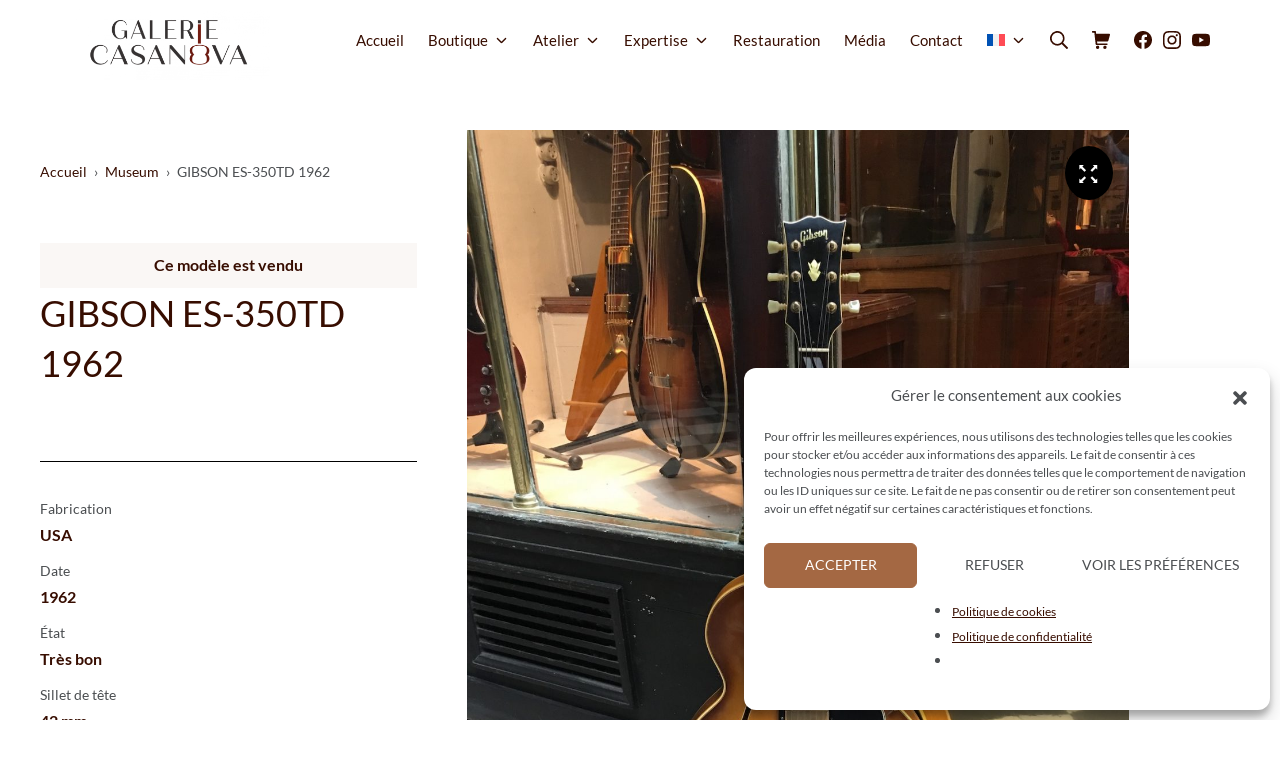

--- FILE ---
content_type: text/html; charset=UTF-8
request_url: https://www.galerie-casanova.com/produit/gibson-es-350td-1962/
body_size: 58447
content:
<!DOCTYPE html>
<html lang="fr-FR">
	<head>
		<meta charset="UTF-8">
		<meta name="viewport" content="width=device-width, initial-scale=1">
		<link rel="profile" href="http://gmpg.org/xfn/11">

		<title>GIBSON ES-350TD 1962 - Galerie Casanova</title>
<link data-rocket-preload as="style" href="https://fonts.googleapis.com/css?family=Lato%3A100%2C100i%2C200%2C200i%2C300%2C300i%2C400%2C400i%2C500%2C500i%2C600%2C600i%2C700%2C700i%2C800%2C800i%2C900%2C900i&#038;subset=latin&#038;display=swap" rel="preload">
<link href="https://fonts.googleapis.com/css?family=Lato%3A100%2C100i%2C200%2C200i%2C300%2C300i%2C400%2C400i%2C500%2C500i%2C600%2C600i%2C700%2C700i%2C800%2C800i%2C900%2C900i&#038;subset=latin&#038;display=swap" media="print" onload="this.media=&#039;all&#039;" rel="stylesheet">
<noscript data-wpr-hosted-gf-parameters=""><link rel="stylesheet" href="https://fonts.googleapis.com/css?family=Lato%3A100%2C100i%2C200%2C200i%2C300%2C300i%2C400%2C400i%2C500%2C500i%2C600%2C600i%2C700%2C700i%2C800%2C800i%2C900%2C900i&#038;subset=latin&#038;display=swap"></noscript>
<link rel="alternate" hreflang="fr" href="https://www.galerie-casanova.com/produit/gibson-es-350td-1962/" />
<link rel="alternate" hreflang="en" href="https://www.galerie-casanova.com/en/produit/gibson-es-350td-1962/" />
<link rel="alternate" hreflang="x-default" href="https://www.galerie-casanova.com/produit/gibson-es-350td-1962/" />
<meta name="dc.title" content="GIBSON ES-350TD 1962 - Galerie Casanova">
<meta name="dc.description" content="Superbe arch top des sixties, la ES-350TD est une variante de la ES-350 proposant une caisse moins profonde et un manche plus fin.Mécaniques changées, étui récent.Marques d&#039;usage.">
<meta name="dc.relation" content="https://www.galerie-casanova.com/produit/gibson-es-350td-1962/">
<meta name="dc.source" content="https://www.galerie-casanova.com/">
<meta name="dc.language" content="fr_FR">
<meta name="description" content="Superbe arch top des sixties, la ES-350TD est une variante de la ES-350 proposant une caisse moins profonde et un manche plus fin.Mécaniques changées, étui récent.Marques d&#039;usage.">
<meta name="robots" content="index, follow, max-snippet:-1, max-image-preview:large, max-video-preview:-1">
<link rel="canonical" href="https://www.galerie-casanova.com/produit/gibson-es-350td-1962/">
<meta property="og:url" content="https://www.galerie-casanova.com/produit/gibson-es-350td-1962/">
<meta property="og:site_name" content="Galerie Casanova">
<meta property="og:locale" content="fr_FR">
<meta property="og:type" content="product">
<meta property="article:author" content="https://www.facebook.com/GalerieCasanovaLuthier">
<meta property="article:publisher" content="https://www.facebook.com/GalerieCasanovaLuthier">
<meta property="og:title" content="GIBSON ES-350TD 1962 - Galerie Casanova">
<meta property="og:description" content="Superbe arch top des sixties, la ES-350TD est une variante de la ES-350 proposant une caisse moins profonde et un manche plus fin.Mécaniques changées, étui récent.Marques d&#039;usage.">
<meta property="og:image" content="https://www.galerie-casanova.com/wp-content/uploads/galerie-casanova-logo-1.png">
<meta property="og:image:secure_url" content="https://www.galerie-casanova.com/wp-content/uploads/galerie-casanova-logo-1.png">
<meta property="og:image:width" content="1541">
<meta property="og:image:height" content="618">
<meta name="twitter:card" content="summary_large_image">
<meta name="twitter:title" content="GIBSON ES-350TD 1962 - Galerie Casanova">
<meta name="twitter:description" content="Superbe arch top des sixties, la ES-350TD est une variante de la ES-350 proposant une caisse moins profonde et un manche plus fin.Mécaniques changées, étui récent.Marques d&#039;usage.">
<meta name="twitter:image" content="https://www.galerie-casanova.com/wp-content/uploads/GIBSON-EST-350T_1.jpg">
<link rel='dns-prefetch' href='//fonts.googleapis.com' />
<link href='https://fonts.gstatic.com' crossorigin rel='preconnect' />
<link rel="alternate" type="application/rss+xml" title="Galerie Casanova &raquo; Flux" href="https://www.galerie-casanova.com/feed/" />
<link rel="alternate" type="application/rss+xml" title="Galerie Casanova &raquo; Flux des commentaires" href="https://www.galerie-casanova.com/comments/feed/" />
<script type="application/ld+json">{"@context":"https:\/\/schema.org\/","@type":"Product","name":"GIBSON ES-350TD 1962","image":"https:\/\/www.galerie-casanova.com\/wp-content\/uploads\/GIBSON-EST-350T_1.jpg","description":"Superbe arch top des sixties, la ES-350TD est une variante de la ES-350 proposant une caisse moins profonde et un manche plus fin.M\u00e9caniques chang\u00e9es, \u00e9tui r\u00e9cent.Marques d&#039;usage.","sku":"da3f26a356ac"}</script>
<script type="application/ld+json">{"@context":"https:\/\/schema.org","name":"Breadcrumb","@type":"BreadcrumbList","itemListElement":[{"@type":"ListItem","position":1,"item":{"@type":"WebPage","id":"https:\/\/www.galerie-casanova.com\/boutique\/#webpage","url":"https:\/\/www.galerie-casanova.com\/boutique\/","name":"Boutique"}},{"@type":"ListItem","position":2,"item":{"@type":"WebPage","id":"https:\/\/www.galerie-casanova.com\/produit\/gibson-es-350td-1962\/#webpage","url":"https:\/\/www.galerie-casanova.com\/produit\/gibson-es-350td-1962\/","name":"GIBSON ES-350TD 1962"}}]}</script>
<link rel="alternate" title="oEmbed (JSON)" type="application/json+oembed" href="https://www.galerie-casanova.com/wp-json/oembed/1.0/embed?url=https%3A%2F%2Fwww.galerie-casanova.com%2Fproduit%2Fgibson-es-350td-1962%2F" />
<link rel="alternate" title="oEmbed (XML)" type="text/xml+oembed" href="https://www.galerie-casanova.com/wp-json/oembed/1.0/embed?url=https%3A%2F%2Fwww.galerie-casanova.com%2Fproduit%2Fgibson-es-350td-1962%2F&#038;format=xml" />
<style id='wp-img-auto-sizes-contain-inline-css' type='text/css'>
img:is([sizes=auto i],[sizes^="auto," i]){contain-intrinsic-size:3000px 1500px}
/*# sourceURL=wp-img-auto-sizes-contain-inline-css */
</style>
<link rel='stylesheet' id='swiper-css' href='https://www.galerie-casanova.com/wp-content/plugins/elementor/assets/lib/swiper/v8/css/swiper.min.css?ver=8.4.5' type='text/css' media='all' />
<link rel='stylesheet' id='e-swiper-css' href='https://www.galerie-casanova.com/wp-content/plugins/elementor/assets/css/conditionals/e-swiper.min.css?ver=3.34.2' type='text/css' media='all' />
<link rel='stylesheet' id='elementor-icons-shared-0-css' href='https://www.galerie-casanova.com/wp-content/plugins/elementor/assets/lib/font-awesome/css/fontawesome.min.css?ver=5.15.3' type='text/css' media='all' />
<link rel='stylesheet' id='elementor-icons-fa-solid-css' href='https://www.galerie-casanova.com/wp-content/plugins/elementor/assets/lib/font-awesome/css/solid.min.css?ver=5.15.3' type='text/css' media='all' />
<style id='wp-emoji-styles-inline-css' type='text/css'>

	img.wp-smiley, img.emoji {
		display: inline !important;
		border: none !important;
		box-shadow: none !important;
		height: 1em !important;
		width: 1em !important;
		margin: 0 0.07em !important;
		vertical-align: -0.1em !important;
		background: none !important;
		padding: 0 !important;
	}
/*# sourceURL=wp-emoji-styles-inline-css */
</style>
<link rel='stylesheet' id='wp-block-library-css' href='https://www.galerie-casanova.com/wp-includes/css/dist/block-library/style.min.css?ver=70cd86' type='text/css' media='all' />
<style id='classic-theme-styles-inline-css' type='text/css'>
/*! This file is auto-generated */
.wp-block-button__link{color:#fff;background-color:#32373c;border-radius:9999px;box-shadow:none;text-decoration:none;padding:calc(.667em + 2px) calc(1.333em + 2px);font-size:1.125em}.wp-block-file__button{background:#32373c;color:#fff;text-decoration:none}
/*# sourceURL=/wp-includes/css/classic-themes.min.css */
</style>
<style id='wpseopress-local-business-style-inline-css' type='text/css'>
span.wp-block-wpseopress-local-business-field{margin-right:8px}

/*# sourceURL=https://www.galerie-casanova.com/wp-content/plugins/wp-seopress-pro/public/editor/blocks/local-business/style-index.css */
</style>
<style id='wpseopress-table-of-contents-style-inline-css' type='text/css'>
.wp-block-wpseopress-table-of-contents li.active>a{font-weight:bold}

/*# sourceURL=https://www.galerie-casanova.com/wp-content/plugins/wp-seopress-pro/public/editor/blocks/table-of-contents/style-index.css */
</style>
<style id='global-styles-inline-css' type='text/css'>
:root{--wp--preset--aspect-ratio--square: 1;--wp--preset--aspect-ratio--4-3: 4/3;--wp--preset--aspect-ratio--3-4: 3/4;--wp--preset--aspect-ratio--3-2: 3/2;--wp--preset--aspect-ratio--2-3: 2/3;--wp--preset--aspect-ratio--16-9: 16/9;--wp--preset--aspect-ratio--9-16: 9/16;--wp--preset--color--black: #000000;--wp--preset--color--cyan-bluish-gray: #abb8c3;--wp--preset--color--white: #ffffff;--wp--preset--color--pale-pink: #f78da7;--wp--preset--color--vivid-red: #cf2e2e;--wp--preset--color--luminous-vivid-orange: #ff6900;--wp--preset--color--luminous-vivid-amber: #fcb900;--wp--preset--color--light-green-cyan: #7bdcb5;--wp--preset--color--vivid-green-cyan: #00d084;--wp--preset--color--pale-cyan-blue: #8ed1fc;--wp--preset--color--vivid-cyan-blue: #0693e3;--wp--preset--color--vivid-purple: #9b51e0;--wp--preset--color--suki-color-1: #4b4e51;--wp--preset--color--suki-color-2: #370d00;--wp--preset--color--suki-color-3: #4b4e51;--wp--preset--color--suki-color-4: #a46843;--wp--preset--color--suki-color-5: #ffffff;--wp--preset--color--suki-color-6: #f4f4f4;--wp--preset--color--suki-color-7: #ffffff;--wp--preset--color--suki-color-8: rgba(55,13,0,0.15);--wp--preset--gradient--vivid-cyan-blue-to-vivid-purple: linear-gradient(135deg,rgb(6,147,227) 0%,rgb(155,81,224) 100%);--wp--preset--gradient--light-green-cyan-to-vivid-green-cyan: linear-gradient(135deg,rgb(122,220,180) 0%,rgb(0,208,130) 100%);--wp--preset--gradient--luminous-vivid-amber-to-luminous-vivid-orange: linear-gradient(135deg,rgb(252,185,0) 0%,rgb(255,105,0) 100%);--wp--preset--gradient--luminous-vivid-orange-to-vivid-red: linear-gradient(135deg,rgb(255,105,0) 0%,rgb(207,46,46) 100%);--wp--preset--gradient--very-light-gray-to-cyan-bluish-gray: linear-gradient(135deg,rgb(238,238,238) 0%,rgb(169,184,195) 100%);--wp--preset--gradient--cool-to-warm-spectrum: linear-gradient(135deg,rgb(74,234,220) 0%,rgb(151,120,209) 20%,rgb(207,42,186) 40%,rgb(238,44,130) 60%,rgb(251,105,98) 80%,rgb(254,248,76) 100%);--wp--preset--gradient--blush-light-purple: linear-gradient(135deg,rgb(255,206,236) 0%,rgb(152,150,240) 100%);--wp--preset--gradient--blush-bordeaux: linear-gradient(135deg,rgb(254,205,165) 0%,rgb(254,45,45) 50%,rgb(107,0,62) 100%);--wp--preset--gradient--luminous-dusk: linear-gradient(135deg,rgb(255,203,112) 0%,rgb(199,81,192) 50%,rgb(65,88,208) 100%);--wp--preset--gradient--pale-ocean: linear-gradient(135deg,rgb(255,245,203) 0%,rgb(182,227,212) 50%,rgb(51,167,181) 100%);--wp--preset--gradient--electric-grass: linear-gradient(135deg,rgb(202,248,128) 0%,rgb(113,206,126) 100%);--wp--preset--gradient--midnight: linear-gradient(135deg,rgb(2,3,129) 0%,rgb(40,116,252) 100%);--wp--preset--font-size--small: 12.75px;--wp--preset--font-size--medium: 18px;--wp--preset--font-size--large: 22.5px;--wp--preset--font-size--x-large: 42px;--wp--preset--font-size--regular: 15px;--wp--preset--font-size--huge: 30px;--wp--preset--spacing--20: 0.44rem;--wp--preset--spacing--30: 0.67rem;--wp--preset--spacing--40: 1rem;--wp--preset--spacing--50: 1.5rem;--wp--preset--spacing--60: 2.25rem;--wp--preset--spacing--70: 3.38rem;--wp--preset--spacing--80: 5.06rem;--wp--preset--shadow--natural: 6px 6px 9px rgba(0, 0, 0, 0.2);--wp--preset--shadow--deep: 12px 12px 50px rgba(0, 0, 0, 0.4);--wp--preset--shadow--sharp: 6px 6px 0px rgba(0, 0, 0, 0.2);--wp--preset--shadow--outlined: 6px 6px 0px -3px rgb(255, 255, 255), 6px 6px rgb(0, 0, 0);--wp--preset--shadow--crisp: 6px 6px 0px rgb(0, 0, 0);}:where(.is-layout-flex){gap: 0.5em;}:where(.is-layout-grid){gap: 0.5em;}body .is-layout-flex{display: flex;}.is-layout-flex{flex-wrap: wrap;align-items: center;}.is-layout-flex > :is(*, div){margin: 0;}body .is-layout-grid{display: grid;}.is-layout-grid > :is(*, div){margin: 0;}:where(.wp-block-columns.is-layout-flex){gap: 2em;}:where(.wp-block-columns.is-layout-grid){gap: 2em;}:where(.wp-block-post-template.is-layout-flex){gap: 1.25em;}:where(.wp-block-post-template.is-layout-grid){gap: 1.25em;}.has-black-color{color: var(--wp--preset--color--black) !important;}.has-cyan-bluish-gray-color{color: var(--wp--preset--color--cyan-bluish-gray) !important;}.has-white-color{color: var(--wp--preset--color--white) !important;}.has-pale-pink-color{color: var(--wp--preset--color--pale-pink) !important;}.has-vivid-red-color{color: var(--wp--preset--color--vivid-red) !important;}.has-luminous-vivid-orange-color{color: var(--wp--preset--color--luminous-vivid-orange) !important;}.has-luminous-vivid-amber-color{color: var(--wp--preset--color--luminous-vivid-amber) !important;}.has-light-green-cyan-color{color: var(--wp--preset--color--light-green-cyan) !important;}.has-vivid-green-cyan-color{color: var(--wp--preset--color--vivid-green-cyan) !important;}.has-pale-cyan-blue-color{color: var(--wp--preset--color--pale-cyan-blue) !important;}.has-vivid-cyan-blue-color{color: var(--wp--preset--color--vivid-cyan-blue) !important;}.has-vivid-purple-color{color: var(--wp--preset--color--vivid-purple) !important;}.has-black-background-color{background-color: var(--wp--preset--color--black) !important;}.has-cyan-bluish-gray-background-color{background-color: var(--wp--preset--color--cyan-bluish-gray) !important;}.has-white-background-color{background-color: var(--wp--preset--color--white) !important;}.has-pale-pink-background-color{background-color: var(--wp--preset--color--pale-pink) !important;}.has-vivid-red-background-color{background-color: var(--wp--preset--color--vivid-red) !important;}.has-luminous-vivid-orange-background-color{background-color: var(--wp--preset--color--luminous-vivid-orange) !important;}.has-luminous-vivid-amber-background-color{background-color: var(--wp--preset--color--luminous-vivid-amber) !important;}.has-light-green-cyan-background-color{background-color: var(--wp--preset--color--light-green-cyan) !important;}.has-vivid-green-cyan-background-color{background-color: var(--wp--preset--color--vivid-green-cyan) !important;}.has-pale-cyan-blue-background-color{background-color: var(--wp--preset--color--pale-cyan-blue) !important;}.has-vivid-cyan-blue-background-color{background-color: var(--wp--preset--color--vivid-cyan-blue) !important;}.has-vivid-purple-background-color{background-color: var(--wp--preset--color--vivid-purple) !important;}.has-black-border-color{border-color: var(--wp--preset--color--black) !important;}.has-cyan-bluish-gray-border-color{border-color: var(--wp--preset--color--cyan-bluish-gray) !important;}.has-white-border-color{border-color: var(--wp--preset--color--white) !important;}.has-pale-pink-border-color{border-color: var(--wp--preset--color--pale-pink) !important;}.has-vivid-red-border-color{border-color: var(--wp--preset--color--vivid-red) !important;}.has-luminous-vivid-orange-border-color{border-color: var(--wp--preset--color--luminous-vivid-orange) !important;}.has-luminous-vivid-amber-border-color{border-color: var(--wp--preset--color--luminous-vivid-amber) !important;}.has-light-green-cyan-border-color{border-color: var(--wp--preset--color--light-green-cyan) !important;}.has-vivid-green-cyan-border-color{border-color: var(--wp--preset--color--vivid-green-cyan) !important;}.has-pale-cyan-blue-border-color{border-color: var(--wp--preset--color--pale-cyan-blue) !important;}.has-vivid-cyan-blue-border-color{border-color: var(--wp--preset--color--vivid-cyan-blue) !important;}.has-vivid-purple-border-color{border-color: var(--wp--preset--color--vivid-purple) !important;}.has-vivid-cyan-blue-to-vivid-purple-gradient-background{background: var(--wp--preset--gradient--vivid-cyan-blue-to-vivid-purple) !important;}.has-light-green-cyan-to-vivid-green-cyan-gradient-background{background: var(--wp--preset--gradient--light-green-cyan-to-vivid-green-cyan) !important;}.has-luminous-vivid-amber-to-luminous-vivid-orange-gradient-background{background: var(--wp--preset--gradient--luminous-vivid-amber-to-luminous-vivid-orange) !important;}.has-luminous-vivid-orange-to-vivid-red-gradient-background{background: var(--wp--preset--gradient--luminous-vivid-orange-to-vivid-red) !important;}.has-very-light-gray-to-cyan-bluish-gray-gradient-background{background: var(--wp--preset--gradient--very-light-gray-to-cyan-bluish-gray) !important;}.has-cool-to-warm-spectrum-gradient-background{background: var(--wp--preset--gradient--cool-to-warm-spectrum) !important;}.has-blush-light-purple-gradient-background{background: var(--wp--preset--gradient--blush-light-purple) !important;}.has-blush-bordeaux-gradient-background{background: var(--wp--preset--gradient--blush-bordeaux) !important;}.has-luminous-dusk-gradient-background{background: var(--wp--preset--gradient--luminous-dusk) !important;}.has-pale-ocean-gradient-background{background: var(--wp--preset--gradient--pale-ocean) !important;}.has-electric-grass-gradient-background{background: var(--wp--preset--gradient--electric-grass) !important;}.has-midnight-gradient-background{background: var(--wp--preset--gradient--midnight) !important;}.has-small-font-size{font-size: var(--wp--preset--font-size--small) !important;}.has-medium-font-size{font-size: var(--wp--preset--font-size--medium) !important;}.has-large-font-size{font-size: var(--wp--preset--font-size--large) !important;}.has-x-large-font-size{font-size: var(--wp--preset--font-size--x-large) !important;}
:where(.wp-block-post-template.is-layout-flex){gap: 1.25em;}:where(.wp-block-post-template.is-layout-grid){gap: 1.25em;}
:where(.wp-block-term-template.is-layout-flex){gap: 1.25em;}:where(.wp-block-term-template.is-layout-grid){gap: 1.25em;}
:where(.wp-block-columns.is-layout-flex){gap: 2em;}:where(.wp-block-columns.is-layout-grid){gap: 2em;}
:root :where(.wp-block-pullquote){font-size: 1.5em;line-height: 1.6;}
/*# sourceURL=global-styles-inline-css */
</style>
<style id='woocommerce-inline-inline-css' type='text/css'>
.woocommerce form .form-row .required { visibility: visible; }
/*# sourceURL=woocommerce-inline-inline-css */
</style>
<link rel='stylesheet' id='wpml-legacy-horizontal-list-0-css' href='https://www.galerie-casanova.com/wp-content/plugins/sitepress-multilingual-cms/templates/language-switchers/legacy-list-horizontal/style.min.css?ver=1' type='text/css' media='all' />
<link rel='stylesheet' id='wpml-menu-item-0-css' href='https://www.galerie-casanova.com/wp-content/plugins/sitepress-multilingual-cms/templates/language-switchers/menu-item/style.min.css?ver=1' type='text/css' media='all' />
<link rel='stylesheet' id='cmplz-general-css' href='https://www.galerie-casanova.com/wp-content/plugins/complianz-gdpr/assets/css/cookieblocker.min.css?ver=1766395741' type='text/css' media='all' />
<link rel='stylesheet' id='fancybox-css' href='https://www.galerie-casanova.com/wp-content/plugins/twist/assets/css/jquery.fancybox.min.css?ver=3.3.7' type='text/css' media='all' />
<link rel='stylesheet' id='slick-theme-css' href='https://www.galerie-casanova.com/wp-content/plugins/twist/assets/css/slick-theme.css?ver=70cd86' type='text/css' media='all' />
<link rel='stylesheet' id='slick-css' href='https://www.galerie-casanova.com/wp-content/plugins/twist/assets/css/slick.css?ver=70cd86' type='text/css' media='all' />
<link rel='stylesheet' id='wpgs-css' href='https://www.galerie-casanova.com/wp-content/plugins/twist/assets/css/wpgs-style.css?ver=3.3.7' type='text/css' media='all' />
<style id='wpgs-inline-css' type='text/css'>
.fancybox-thumbs{
				width:115px;
			}
			.fancybox-thumbs__list a{
				 max-width: calc(100% - 4px);
				 margin:3px;
			} 

			.thumbnail_image:before{
				background: rgba(255,255,255,0.54);
			}

			
                 .wpgs-wrapper .slick-prev:before, .wpgs-wrapper .slick-next:before,.wpgs-image button:not(.toggle){

				color: #fff;
				}
                .wpgs-wrapper .slick-prev,.wpgs-wrapper .slick-next{
				background: #000000 !important;

				}

				.woocommerce-product-gallery__lightbox {
					 background: #000;
					 color: #fff;
				}

				.fancybox-bg,.fancybox-button{
					background: rgba(10,0,0,0.75);
				}
				.fancybox-caption__body,.fancybox-infobar{
					 color: #fff;
				}

				.thumbnail_image{
					margin: 3px;
				}
				
				.arrow-next:before,
				.slick-next:before{
				content: '\e804';
				}
				.arrow-prev:before,
				.slick-prev:before{
				content: '\e805';
				}
				[dir='rtl'] .slick-next:before {
					content: '\e805';
				}
				[dir='rtl'] .slick-prev:before {
					content: '\e804';
				}
				
				@media only screen and (min-width: 767px) {
					.wpgs-thumb .slick-track {
						transform: inherit !important;
					}
				}
				
/*# sourceURL=wpgs-inline-css */
</style>
<link rel='stylesheet' id='cms-navigation-style-base-css' href='https://www.galerie-casanova.com/wp-content/plugins/wpml-cms-nav/res/css/cms-navigation-base.css?ver=1.5.6' type='text/css' media='screen' />
<link rel='stylesheet' id='cms-navigation-style-css' href='https://www.galerie-casanova.com/wp-content/plugins/wpml-cms-nav/res/css/cms-navigation.css?ver=1.5.6' type='text/css' media='screen' />
<link rel='stylesheet' id='jet-woo-builder-css' href='https://www.galerie-casanova.com/wp-content/plugins/jet-woo-builder/assets/css/frontend.css?ver=2.2.2' type='text/css' media='all' />
<style id='jet-woo-builder-inline-css' type='text/css'>
@font-face {
				font-family: "WooCommerce";
				font-weight: normal;
				font-style: normal;
				src: url("https://www.galerie-casanova.com/wp-content/plugins/woocommerce/assets/fonts/WooCommerce.eot");
				src: url("https://www.galerie-casanova.com/wp-content/plugins/woocommerce/assets/fonts/WooCommerce.eot?#iefix") format("embedded-opentype"),
					 url("https://www.galerie-casanova.com/wp-content/plugins/woocommerce/assets/fonts/WooCommerce.woff") format("woff"),
					 url("https://www.galerie-casanova.com/wp-content/plugins/woocommerce/assets/fonts/WooCommerce.ttf") format("truetype"),
					 url("https://www.galerie-casanova.com/wp-content/plugins/woocommerce/assets/fonts/WooCommerce.svg#WooCommerce") format("svg");
			}
/*# sourceURL=jet-woo-builder-inline-css */
</style>
<link rel='stylesheet' id='jet-woo-builder-frontend-font-css' href='https://www.galerie-casanova.com/wp-content/plugins/jet-woo-builder/assets/css/lib/jetwoobuilder-frontend-font/css/jetwoobuilder-frontend-font.css?ver=2.2.2' type='text/css' media='all' />
<link rel='stylesheet' id='elementor-frontend-css' href='https://www.galerie-casanova.com/wp-content/plugins/elementor/assets/css/frontend.min.css?ver=3.34.2' type='text/css' media='all' />
<link rel='stylesheet' id='widget-heading-css' href='https://www.galerie-casanova.com/wp-content/plugins/elementor/assets/css/widget-heading.min.css?ver=3.34.2' type='text/css' media='all' />
<link rel='stylesheet' id='widget-social-icons-css' href='https://www.galerie-casanova.com/wp-content/plugins/elementor/assets/css/widget-social-icons.min.css?ver=3.34.2' type='text/css' media='all' />
<link rel='stylesheet' id='e-apple-webkit-css' href='https://www.galerie-casanova.com/wp-content/plugins/elementor/assets/css/conditionals/apple-webkit.min.css?ver=3.34.2' type='text/css' media='all' />
<link rel='stylesheet' id='widget-icon-list-css' href='https://www.galerie-casanova.com/wp-content/plugins/elementor/assets/css/widget-icon-list.min.css?ver=3.34.2' type='text/css' media='all' />
<link rel='stylesheet' id='widget-form-css' href='https://www.galerie-casanova.com/wp-content/plugins/elementor-pro/assets/css/widget-form.min.css?ver=3.34.1' type='text/css' media='all' />
<link rel='stylesheet' id='widget-spacer-css' href='https://www.galerie-casanova.com/wp-content/plugins/elementor/assets/css/widget-spacer.min.css?ver=3.34.2' type='text/css' media='all' />
<link rel='stylesheet' id='widget-image-css' href='https://www.galerie-casanova.com/wp-content/plugins/elementor/assets/css/widget-image.min.css?ver=3.34.2' type='text/css' media='all' />
<link rel='stylesheet' id='widget-woocommerce-product-price-css' href='https://www.galerie-casanova.com/wp-content/plugins/elementor-pro/assets/css/widget-woocommerce-product-price.min.css?ver=3.34.1' type='text/css' media='all' />
<link rel='stylesheet' id='widget-woocommerce-product-add-to-cart-css' href='https://www.galerie-casanova.com/wp-content/plugins/elementor-pro/assets/css/widget-woocommerce-product-add-to-cart.min.css?ver=3.34.1' type='text/css' media='all' />
<link rel='stylesheet' id='widget-divider-css' href='https://www.galerie-casanova.com/wp-content/plugins/elementor/assets/css/widget-divider.min.css?ver=3.34.2' type='text/css' media='all' />
<link rel='stylesheet' id='widget-woocommerce-product-additional-information-css' href='https://www.galerie-casanova.com/wp-content/plugins/elementor-pro/assets/css/widget-woocommerce-product-additional-information.min.css?ver=3.34.1' type='text/css' media='all' />
<link rel='stylesheet' id='widget-woocommerce-products-css' href='https://www.galerie-casanova.com/wp-content/plugins/elementor-pro/assets/css/widget-woocommerce-products.min.css?ver=3.34.1' type='text/css' media='all' />
<link rel='stylesheet' id='elementor-icons-css' href='https://www.galerie-casanova.com/wp-content/plugins/elementor/assets/lib/eicons/css/elementor-icons.min.css?ver=5.46.0' type='text/css' media='all' />
<link rel='stylesheet' id='elementor-post-23-css' href='https://www.galerie-casanova.com/wp-content/uploads/elementor/css/post-23.css?ver=1769001250' type='text/css' media='all' />
<link rel='stylesheet' id='elementor-post-237-css' href='https://www.galerie-casanova.com/wp-content/uploads/elementor/css/post-237.css?ver=1769001250' type='text/css' media='all' />
<link rel='stylesheet' id='elementor-post-1734-css' href='https://www.galerie-casanova.com/wp-content/uploads/elementor/css/post-1734.css?ver=1769001259' type='text/css' media='all' />

<link rel='stylesheet' id='suki-css' href='https://www.galerie-casanova.com/wp-content/themes/suki/assets/css/main.min.css?ver=1.3.7' type='text/css' media='all' />
<style id='suki-inline-css' type='text/css'>
/* Suki Dynamic CSS */
.has-suki-color-1-background-color{background-color:#4b4e51}.has-suki-color-1-color{color:#4b4e51}.has-suki-color-2-background-color{background-color:#370d00}.has-suki-color-2-color{color:#370d00}.has-suki-color-3-background-color{background-color:#4b4e51}.has-suki-color-3-color{color:#4b4e51}.has-suki-color-4-background-color{background-color:#a46843}.has-suki-color-4-color{color:#a46843}.has-suki-color-5-background-color{background-color:#fff}.has-suki-color-5-color{color:#fff}.has-suki-color-6-background-color{background-color:#f4f4f4}.has-suki-color-6-color{color:#f4f4f4}.has-suki-color-8-background-color{background-color:rgba(55,13,0,0.15)}.has-suki-color-8-color{color:rgba(55,13,0,0.15)}html{font-family:"Lato",sans-serif;font-size:15px}body{color:#4b4e51}pre,code,.tagcloud a,.navigation.pagination .current,span.select2-container .select2-selection--multiple .select2-selection__rendered li.select2-selection__choice,.wp-block-table.is-style-stripes tbody tr:nth-child(odd){background-color:#f4f4f4}html *{border-color:rgba(75,78,81,0.26)}a,button.suki-toggle,.navigation .nav-links a:hover,.navigation .nav-links a:focus,.tagcloud a:hover,.tagcloud a:focus,.comment-body .reply:hover,.comment-body .reply:focus,.comment-metadata a:hover,.comment-metadata a:focus{color:#370d00}.entry-meta a:hover,.entry-meta a:focus,.widget .post-date a:hover,.widget .post-date a:focus,.widget_rss .rss-date a:hover,.widget_rss .rss-date a:focus{color:#370d00}h1 a:hover,h1 a:focus,.h1 a:hover,.h1 a:focus,h2 a:hover,h2 a:focus,.h2 a:hover,.h2 a:focus,h3 a:hover,h3 a:focus,.h3 a:hover,.h3 a:focus,h4 a:hover,h4 a:focus,.h4 a:hover,.h4 a:focus,h5 a:hover,h5 a:focus,.h5 a:hover,.h5 a:focus,h6 a:hover,h6 a:focus,.h6 a:hover,.h6 a:focus,.comment-author a:hover,.comment-author a:focus,.entry-author-name a:hover,.entry-author-name a:focus{color:#a46843}.suki-header-section a:not(.button):hover,.suki-header-section a:not(.button):focus,.suki-header-section .suki-toggle:hover,.suki-header-section .suki-toggle:focus,.suki-header-section .menu .sub-menu a:not(.button):hover,.suki-header-section .menu .sub-menu a:not(.button):focus,.suki-header-section .menu .sub-menu .suki-toggle:hover,.suki-header-section .menu .sub-menu .suki-toggle:focus,.suki-header-section-vertical a:not(.button):hover,.suki-header-section-vertical a:not(.button):focus,.suki-header-section-vertical .suki-toggle:hover,.suki-header-section-vertical .suki-toggle:focus,.suki-header-section-vertical .menu .sub-menu a:not(.button):hover,.suki-header-section-vertical .menu .sub-menu a:not(.button):focus,.suki-header-section-vertical .menu .sub-menu .suki-toggle:hover,.suki-header-section-vertical .menu .sub-menu .suki-toggle:focus{color:#370d00}::selection{background-color:#370d00}.suki-header-cart .cart-count{background-color:#a46843}a:hover,a:focus,.suki-toggle:hover,.suki-toggle:focus{color:#a46843}h1,.h1{font-family:"Lato",sans-serif;font-weight:400;font-size:47px;line-height:1.4}.title,.entry-title,.page-title{font-family:"Lato",sans-serif;font-weight:400;font-size:47px;line-height:1.4}h2,.h2{font-family:"Lato",sans-serif;font-weight:400;font-size:32px}h3,.h3{font-family:"Lato",sans-serif;font-weight:400;font-size:25px}legend,.small-title,.entry-small-title,.comments-title,.comment-reply-title{font-family:"Lato",sans-serif;font-weight:400;font-size:25px}h4,.h4{font-family:"Lato",sans-serif;font-weight:500;font-size:17px}.widget_block>[class^="wp-block-"]>h2:first-child,.widget_block>[class^="wp-block-"]>h3:first-child,.widget_block>[class^="wp-block-"]>h4:first-child,.widget_block>[class^="wp-block-"]>h5:first-child,.widget_block>[class^="wp-block-"]>h6:first-child,.widget-title{font-family:"Lato",sans-serif;font-weight:500;font-size:17px}h1,.h1,h2,.h2,h3,.h3,h4,.h4,h5,.h5,h6,.h6,h1 a,.h1 a,h2 a,.h2 a,h3 a,.h3 a,h4 a,.h4 a,h5 a,.h5 a,h6 a,.h6 a,table th,button.suki-toggle,.navigation .nav-links .current,.comment-author a,.entry-author-name,.entry-author-name a,.widget-title,p.has-drop-cap:not(:focus):first-letter{color:#370d00}.suki-header-section a:not(.button),.suki-header-section .suki-toggle,.suki-header-section .menu .sub-menu a:not(.button),.suki-header-section .menu .sub-menu .suki-toggle,.suki-header-section-vertical a:not(.button),.suki-header-section-vertical .suki-toggle,.suki-header-section-vertical .menu .sub-menu a:not(.button),.suki-header-section-vertical .menu .sub-menu .suki-toggle{color:#370d00}button,input[type="button"],input[type="reset"],input[type="submit"],.button,a.button,a.wp-block-button__link{border-radius:0;font-family:"Lato",sans-serif;font-weight:400;background-color:rgba(255,255,255,0);border-color:#370d00;color:#370d00}button:hover,button:focus,input[type="button"]:hover,input[type="button"]:focus,input[type="reset"]:hover,input[type="reset"]:focus,input[type="submit"]:hover,input[type="submit"]:focus,.button:hover,.button:focus,a.button:hover,a.button:focus,a.wp-block-button__link:hover,a.wp-block-button__link:focus{background-color:#370d00;border-color:#370d00}input[type="text"],input[type="password"],input[type="color"],input[type="date"],input[type="datetime-local"],input[type="email"],input[type="month"],input[type="number"],input[type="search"],input[type="tel"],input[type="time"],input[type="url"],input[type="week"],.input,select,textarea,.search-field,span.select2-container{font-family:"Lato",sans-serif;font-size:15px}input[type="text"],input[type="password"],input[type="color"],input[type="date"],input[type="datetime-local"],input[type="email"],input[type="month"],input[type="number"],input[type="search"],input[type="tel"],input[type="time"],input[type="url"],input[type="week"],.input,select,textarea,.search-field,span.select2-container .select2-selection,span.select2-container.select2-container--open .select2-dropdown{border-color:rgba(75,78,81,0.65);color:#4b4e51}.search-field + .suki-search-icon{color:#4b4e51}input[type="text"]:focus,input[type="password"]:focus,input[type="color"]:focus,input[type="date"]:focus,input[type="datetime-local"]:focus,input[type="email"]:focus,input[type="month"]:focus,input[type="number"]:focus,input[type="search"]:focus,input[type="tel"]:focus,input[type="time"]:focus,input[type="url"]:focus,input[type="week"]:focus,.input:hover,.input:focus,select:focus,textarea:focus,.search-field:focus,span.select2-container.select2-container--open .select2-selection{background-color:#fff;border-color:#370d00;color:#4b4e51}span.select2-container.select2-container--open .select2-dropdown{border-color:#370d00}.search-field:focus + .suki-search-icon{color:#4b4e51}.suki-header-logo .suki-logo-image{width:200px}.suki-header-search-bar .search-form{width:200px}.suki-header-search-dropdown .sub-menu{width:200px}.suki-header-main-bar .menu .menu-item>.suki-menu-item-link{font-family:"Lato",sans-serif;font-size:15px}.suki-header-main-bar-inner{background-color:#fff}.suki-header-main-bar .menu>.menu-item .sub-menu{background-color:#fff;border-color:#a46843;color:#370d00}.suki-header-main-bar *{border-color:#a46843}.suki-header-main-bar{color:#370d00}.suki-header-main-bar a:not(.button),.suki-header-main-bar .suki-toggle,.suki-header-main-bar .menu>.menu-item .sub-menu a:not(.button){color:#370d00}.suki-header-main-bar a:not(.button):hover,.suki-header-main-bar a:not(.button):focus,.suki-header-main-bar .suki-toggle:hover,.suki-header-main-bar .suki-toggle:focus,.suki-header-main-bar .menu>.menu-item .sub-menu a:not(.button):hover,.suki-header-main-bar .menu>.menu-item .sub-menu a:not(.button):focus{color:#a46843}.suki-header-main-bar .current-menu-item>.suki-menu-item-link,.suki-header-main-bar .current-menu-ancestor>.suki-menu-item-link{color:#a46843}.suki-header-main-bar .menu>.menu-item .sub-menu .current-menu-item>.suki-menu-item-link,.suki-header-main-bar .menu>.menu-item .sub-menu .current-menu-ancestor>.suki-menu-item-link{color:#a46843}.suki-header-main-bar .menu>.menu-item .sub-menu a:not(.button){color:#370d00}.suki-header-main-bar .menu>.menu-item .sub-menu a:not(.button):hover,.suki-header-main-bar .menu>.menu-item .sub-menu a:not(.button):focus{color:#a46843}.suki-header-main-bar .suki-header-menu>.menu>.menu-item>.suki-menu-item-link:hover:before,.suki-header-main-bar .suki-header-menu>.menu>.menu-item>.suki-menu-item-link:focus:before{background-color:#a46843}.suki-header-main-bar .suki-header-menu>.menu>.menu-item>.suki-menu-item-link:hover,.suki-header-main-bar .suki-header-menu>.menu>.menu-item>.suki-menu-item-link:focus{color:#a46843}.suki-header-main-bar .suki-header-menu>.menu>.current-menu-item>.suki-menu-item-link:before,.suki-header-main-bar .suki-header-menu>.menu>.current-menu-ancestor>.suki-menu-item-link:before{background-color:#a46843}.suki-header-main-bar .suki-header-menu>.menu>.current-menu-item>.suki-menu-item-link,.suki-header-main-bar .suki-header-menu>.menu>.current-menu-ancestor>.suki-menu-item-link{color:#a46843}.suki-header-mobile-main-bar .suki-header-column>*{padding:0 20px}.suki-header-mobile-main-bar .suki-header-row{margin:0 -20px}.suki-header-mobile-main-bar .suki-header-menu .menu-item{padding:0 20px}.suki-header-mobile-main-bar-inner{background-color:#fff}.suki-header-mobile-main-bar *{border-color:#fff}.suki-header-mobile-main-bar a:not(.button),.suki-header-mobile-main-bar .suki-toggle{color:#370d00}.suki-header-mobile-main-bar a:not(.button):hover,.suki-header-mobile-main-bar a:not(.button):focus,.suki-header-mobile-main-bar .suki-toggle:hover,.suki-header-mobile-main-bar .suki-toggle:focus{color:#a46843}.suki-header-mobile-vertical-bar{width:400px;padding:30px 40px 30px 40px;background-color:#fff;color:#370d00}.suki-header-mobile-vertical.suki-header-mobile-vertical-display-full-screen .suki-header-section-vertical-column{width:400px}.suki-header-mobile-vertical-bar .suki-header-section-vertical-row>*{padding:0 0}.suki-header-mobile-vertical-bar .suki-header-section-vertical-column{margin:-0px 0}.suki-header-mobile-vertical-bar *{border-color:#fff}.suki-header-mobile-vertical-bar a:not(.button),.suki-header-mobile-vertical-bar .suki-toggle,.suki-header-mobile-vertical-bar .menu .sub-menu a:not(.button),.suki-header-mobile-vertical-bar .menu .sub-menu .suki-toggle{color:#370d00}.suki-header-mobile-vertical-bar a:not(.button):hover,.suki-header-mobile-vertical-bar a:not(.button):focus,.suki-header-mobile-vertical-bar .suki-toggle:hover,.suki-header-mobile-vertical-bar .suki-toggle:focus,.suki-header-mobile-vertical-bar .menu .sub-menu a:not(.button):hover,.suki-header-mobile-vertical-bar .menu .sub-menu a:not(.button):focus,.suki-header-mobile-vertical-bar .menu .sub-menu .suki-toggle:hover,.suki-header-mobile-vertical-bar .menu .sub-menu .suki-toggle:focus{color:#a46843}.suki-header-mobile-vertical-bar .current-menu-item>.suki-menu-item-link,.suki-header-mobile-vertical-bar .current-menu-ancestor>.suki-menu-item-link{color:#a46843}.suki-scroll-to-top{background-color:#370d00;color:#fff}.suki-scroll-to-top:hover,.suki-scroll-to-top:focus{background-color:#a46843;color:#fff}@media screen and (max-width:1023px){.suki-header-mobile-main-bar-inner{padding:5px 20px 5px 20px}}
/* Elementor Compatibility CSS */
.elementor-text-editor>*:last-child{margin-bottom:0}
/* Elementor Pro Compatibility CSS */
.elementor .elementor-wc-products .woocommerce ul.products li.product{width:auto}
/*# sourceURL=suki-inline-css */
</style>
<link rel='stylesheet' id='suki-woocommerce-css' href='https://www.galerie-casanova.com/wp-content/themes/suki/assets/css/compatibilities/woocommerce/woocommerce.min.css?ver=1.3.7' type='text/css' media='all' />
<style id='suki-woocommerce-inline-css' type='text/css'>
/* Suki + WooCommerce Dynamic CSS */
.woocommerce .woocommerce-error,.woocommerce .woocommerce-info,.woocommerce .woocommerce-message,.woocommerce table.shop_attributes tr:nth-child(even) th,.woocommerce table.shop_attributes tr:nth-child(even) td,#add_payment_method #payment ul.payment_methods li,.woocommerce-cart #payment ul.payment_methods li,.woocommerce-checkout #payment ul.payment_methods li,.woocommerce nav.woocommerce-pagination ul li span.current,.woocommerce ul.order_details li,.woocommerce-account ol.commentlist.notes li.note{background-color:#f4f4f4}.woocommerce .woocommerce-error .button,.woocommerce .woocommerce-info .button,.woocommerce .woocommerce-message .button,.woocommerce nav.woocommerce-pagination ul li a:hover,.woocommerce nav.woocommerce-pagination ul li a:focus,.woocommerce div.product .woocommerce-tabs ul.tabs li a:hover,.woocommerce div.product .woocommerce-tabs ul.tabs li a:focus,.woocommerce-account .suki-woocommerce-MyAccount-sidebar a:hover,.woocommerce-account .suki-woocommerce-MyAccount-sidebar a:focus,.woocommerce ul.products li.product a.woocommerce-loop-product__link:hover,.woocommerce ul.products li.product a.woocommerce-loop-product__link:focus,.woocommerce.widget_layered_nav_filters li a:hover,.woocommerce.widget_layered_nav_filters li a:focus{color:#370d00}.woocommerce .star-rating,.woocommerce p.stars a{color:#370d00}.woocommerce div.product .woocommerce-product-rating a:hover,.woocommerce div.product .woocommerce-product-rating a:focus,.woocommerce div.product .product_meta a:hover,.woocommerce div.product .product_meta a:focus{color:#370d00}.woocommerce span.onsale{background-color:#370d00}.woocommerce-store-notice,p.demo_store{background-color:#370d00}.woocommerce.widget_layered_nav li.chosen a:before,.woocommerce.widget_rating_filter li.chosen a:before{background-color:#370d00}.woocommerce.widget_price_filter .price_slider{color:#370d00}.woocommerce .woocommerce-error .button:hover,.woocommerce .woocommerce-error .button:focus,.woocommerce .woocommerce-info .button:hover,.woocommerce .woocommerce-info .button:focus,.woocommerce .woocommerce-message .button:hover,.woocommerce .woocommerce-message .button:focus{color:#a46843}.woocommerce div.product .woocommerce-tabs .panel>h2:first-child,.woocommerce div.product .woocommerce-tabs #reviews #comments>h2,.woocommerce div.product .products h2,.woocommerce-cart .cross-sells h2,.woocommerce-cart .cart_totals h2,.woocommerce .checkout h3{font-family:"Lato",sans-serif;font-weight:400;font-size:25px}.woocommerce div.product #reviews #comments ol.commentlist li .comment-text p.meta .woocommerce-review__author,.woocommerce #review_form #respond .comment-reply-title,.woocommerce ul.products li.product a.woocommerce-loop-product__link,.woocommerce div.product #reviews #comments ol.commentlist li .comment-text p.meta .woocommerce-review__author a,.woocommerce div.product p.price,.woocommerce div.product span.price,.woocommerce div.product .woocommerce-tabs ul.tabs li.active a,.woocommerce-account .woocommerce-MyAccount-navigation li.is-active a,.woocommerce nav.woocommerce-pagination ul li span.current{color:#370d00}.woocommerce div.product #reviews #comments ol.commentlist li .comment-text p.meta .woocommerce-review__author a:hover,.woocommerce div.product #reviews #comments ol.commentlist li .comment-text p.meta .woocommerce-review__author a:focus{color:#a46843}
/*# sourceURL=suki-woocommerce-inline-css */
</style>
<link rel='stylesheet' id='suki-pro-css' href='https://www.galerie-casanova.com/wp-content/plugins/suki-pro/assets/css/pro.min.css?ver=1.2.4' type='text/css' media='all' />
<style id='suki-pro-inline-css' type='text/css'>
/* Suki Pro Dynamic CSS */
.suki-header-mobile .suki-header-sticky.suki-sticky-in-view .suki-section-inner{background-color:#fff}
/*# sourceURL=suki-pro-inline-css */
</style>
<link rel='stylesheet' id='suki-pro-woocommerce-css' href='https://www.galerie-casanova.com/wp-content/plugins/suki-pro/assets/css/compatibilities/pro-woocommerce.min.css?ver=1.2.4' type='text/css' media='all' />
<link rel='stylesheet' id='suki-child-css' href='https://www.galerie-casanova.com/wp-content/themes/casanova/style.css?ver=1.0.28' type='text/css' media='all' />
<link rel='stylesheet' id='elementor-gf-local-roboto-css' href='https://www.galerie-casanova.com/wp-content/uploads/elementor/google-fonts/css/roboto.css?ver=1743068880' type='text/css' media='all' />
<link rel='stylesheet' id='elementor-gf-local-robotoslab-css' href='https://www.galerie-casanova.com/wp-content/uploads/elementor/google-fonts/css/robotoslab.css?ver=1743068884' type='text/css' media='all' />
<link rel='stylesheet' id='elementor-gf-local-lato-css' href='https://www.galerie-casanova.com/wp-content/uploads/elementor/google-fonts/css/lato.css?ver=1743068885' type='text/css' media='all' />
<link rel='stylesheet' id='elementor-icons-fa-brands-css' href='https://www.galerie-casanova.com/wp-content/plugins/elementor/assets/lib/font-awesome/css/brands.min.css?ver=5.15.3' type='text/css' media='all' />
<script type="text/template" id="tmpl-variation-template">
	<div class="woocommerce-variation-description">{{{ data.variation.variation_description }}}</div>
	<div class="woocommerce-variation-price">{{{ data.variation.price_html }}}</div>
	<div class="woocommerce-variation-availability">{{{ data.variation.availability_html }}}</div>
</script>
<script type="text/template" id="tmpl-unavailable-variation-template">
	<p role="alert">Désolé, ce produit n&rsquo;est pas disponible. Veuillez choisir une combinaison différente.</p>
</script>
<script type="text/javascript" id="wpml-cookie-js-extra">
/* <![CDATA[ */
var wpml_cookies = {"wp-wpml_current_language":{"value":"fr","expires":1,"path":"/"}};
var wpml_cookies = {"wp-wpml_current_language":{"value":"fr","expires":1,"path":"/"}};
//# sourceURL=wpml-cookie-js-extra
/* ]]> */
</script>
<script type="text/javascript" src="https://www.galerie-casanova.com/wp-content/plugins/sitepress-multilingual-cms/res/js/cookies/language-cookie.js?ver=486900" id="wpml-cookie-js" defer="defer" data-wp-strategy="defer"></script>
<script type="text/javascript" src="https://www.galerie-casanova.com/wp-includes/js/jquery/jquery.min.js?ver=3.7.1" id="jquery-core-js"></script>
<script type="text/javascript" src="https://www.galerie-casanova.com/wp-includes/js/jquery/jquery-migrate.min.js?ver=3.4.1" id="jquery-migrate-js"></script>
<script type="text/javascript" src="https://www.galerie-casanova.com/wp-content/plugins/woocommerce/assets/js/jquery-blockui/jquery.blockUI.min.js?ver=2.7.0-wc.10.4.3" id="wc-jquery-blockui-js" data-wp-strategy="defer"></script>
<script type="text/javascript" id="wc-add-to-cart-js-extra">
/* <![CDATA[ */
var wc_add_to_cart_params = {"ajax_url":"/wp-admin/admin-ajax.php","wc_ajax_url":"/?wc-ajax=%%endpoint%%","i18n_view_cart":"Voir le panier","cart_url":"https://www.galerie-casanova.com/panier/","is_cart":"","cart_redirect_after_add":"no"};
//# sourceURL=wc-add-to-cart-js-extra
/* ]]> */
</script>
<script type="text/javascript" src="https://www.galerie-casanova.com/wp-content/plugins/woocommerce/assets/js/frontend/add-to-cart.min.js?ver=e12d8d" id="wc-add-to-cart-js" defer="defer" data-wp-strategy="defer"></script>
<script type="text/javascript" id="wc-single-product-js-extra">
/* <![CDATA[ */
var wc_single_product_params = {"i18n_required_rating_text":"Veuillez s\u00e9lectionner une note","i18n_rating_options":["1\u00a0\u00e9toile sur 5","2\u00a0\u00e9toiles sur 5","3\u00a0\u00e9toiles sur 5","4\u00a0\u00e9toiles sur 5","5\u00a0\u00e9toiles sur 5"],"i18n_product_gallery_trigger_text":"Voir la galerie d\u2019images en plein \u00e9cran","review_rating_required":"yes","flexslider":{"rtl":false,"animation":"fade","smoothHeight":true,"directionNav":false,"controlNav":"thumbnails","slideshow":false,"animationSpeed":250,"animationLoop":false,"allowOneSlide":false},"zoom_enabled":"","zoom_options":[],"photoswipe_enabled":"","photoswipe_options":{"shareEl":false,"closeOnScroll":false,"history":false,"hideAnimationDuration":0,"showAnimationDuration":0},"flexslider_enabled":""};
//# sourceURL=wc-single-product-js-extra
/* ]]> */
</script>
<script type="text/javascript" src="https://www.galerie-casanova.com/wp-content/plugins/woocommerce/assets/js/frontend/single-product.min.js?ver=e12d8d" id="wc-single-product-js" defer="defer" data-wp-strategy="defer"></script>
<script type="text/javascript" src="https://www.galerie-casanova.com/wp-content/plugins/woocommerce/assets/js/js-cookie/js.cookie.min.js?ver=2.1.4-wc.10.4.3" id="wc-js-cookie-js" data-wp-strategy="defer"></script>
<script type="text/javascript" src="https://www.galerie-casanova.com/wp-content/plugins/twist/assets/js/slick.min.js" id="slick-js"></script>
<script type="text/javascript" src="https://www.galerie-casanova.com/wp-content/plugins/twist/assets/js/jquery.fancybox.min.js?ver=3.3.7" id="fancybox-js"></script>
<script type="text/javascript" src="https://www.galerie-casanova.com/wp-includes/js/underscore.min.js?ver=1.13.7" id="underscore-js"></script>
<script type="text/javascript" id="wp-util-js-extra">
/* <![CDATA[ */
var _wpUtilSettings = {"ajax":{"url":"/wp-admin/admin-ajax.php"}};
//# sourceURL=wp-util-js-extra
/* ]]> */
</script>
<script type="text/javascript" src="https://www.galerie-casanova.com/wp-includes/js/wp-util.min.js?ver=70cd86" id="wp-util-js"></script>
<link rel="https://api.w.org/" href="https://www.galerie-casanova.com/wp-json/" /><link rel="alternate" title="JSON" type="application/json" href="https://www.galerie-casanova.com/wp-json/wp/v2/product/6465" /><meta name="generator" content="WPML ver:4.8.6 stt:1,4;" />
			<style>.cmplz-hidden {
					display: none !important;
				}</style>	<noscript><style>.woocommerce-product-gallery{ opacity: 1 !important; }</style></noscript>
	<meta name="generator" content="Elementor 3.34.2; features: additional_custom_breakpoints; settings: css_print_method-external, google_font-enabled, font_display-auto">
<style type="text/css">.recentcomments a{display:inline !important;padding:0 !important;margin:0 !important;}</style><style type="text/css" id="suki-custom-css">

</style>
			<style>
				.e-con.e-parent:nth-of-type(n+4):not(.e-lazyloaded):not(.e-no-lazyload),
				.e-con.e-parent:nth-of-type(n+4):not(.e-lazyloaded):not(.e-no-lazyload) * {
					background-image: none !important;
				}
				@media screen and (max-height: 1024px) {
					.e-con.e-parent:nth-of-type(n+3):not(.e-lazyloaded):not(.e-no-lazyload),
					.e-con.e-parent:nth-of-type(n+3):not(.e-lazyloaded):not(.e-no-lazyload) * {
						background-image: none !important;
					}
				}
				@media screen and (max-height: 640px) {
					.e-con.e-parent:nth-of-type(n+2):not(.e-lazyloaded):not(.e-no-lazyload),
					.e-con.e-parent:nth-of-type(n+2):not(.e-lazyloaded):not(.e-no-lazyload) * {
						background-image: none !important;
					}
				}
			</style>
			<style>.breadcrumb {list-style:none;margin:0;padding-inline-start:0;}.breadcrumb li {margin:0;display:inline-block;position:relative;}.breadcrumb li::after{content:' - ';margin-left:5px;margin-right:5px;}.breadcrumb li:last-child::after{display:none}</style><style type="text/css">.wpgs-gallery-caption{color:#000000;text-align:center;font-size:16px;line-height:20px;}</style><link rel="icon" href="https://www.galerie-casanova.com/wp-content/uploads/cropped-circle-logo-32x32.png" sizes="32x32" />
<link rel="icon" href="https://www.galerie-casanova.com/wp-content/uploads/cropped-circle-logo-192x192.png" sizes="192x192" />
<link rel="apple-touch-icon" href="https://www.galerie-casanova.com/wp-content/uploads/cropped-circle-logo-180x180.png" />
<meta name="msapplication-TileImage" content="https://www.galerie-casanova.com/wp-content/uploads/cropped-circle-logo-270x270.png" />
		<style type="text/css" id="wp-custom-css">
			.elementor-g-recaptcha {
	display: none;
}
#seopress-user-consent-edit {
	display: none;
}

.woocommerce-product-gallery__lightbox {
	background: transparent;
	color: #fff;
	width: 100%;
	height: 100%;
	text-align: right;
}
.woocommerce-product-gallery__lightbox i {
	background-color: black;
	border-radius: 100%;
	margin: 10px;
	padding: 10px;
	display: inline-block;
}		</style>
			<meta name="generator" content="WP Rocket 3.20.3" data-wpr-features="wpr_preload_links wpr_desktop" /></head>

	<body data-cmplz=1 class="wp-singular product-template-default single single-product postid-6465 wp-custom-logo wp-embed-responsive wp-theme-suki wp-child-theme-casanova ltr suki-pro-ver-1-2-4 theme-suki woocommerce woocommerce-page woocommerce-no-js suki-page-layout-full-width suki-ver-1-3-7 elementor-default elementor-template-full-width elementor-kit-23 elementor-page-1734">
			<a class="skip-link screen-reader-text" href="#content">Aller au contenu</a>
	<div data-rocket-location-hash="d18e34d4ae5bb398023992129be5332e" id="mobile-vertical-header" class="suki-header-mobile-vertical suki-header suki-popup suki-header-mobile-vertical-display-full-screen suki-header-mobile-vertical-position-center suki-text-align-left" itemscope itemtype="https://schema.org/WPHeader">
	
	<div data-rocket-location-hash="0b8a674dcb050adeb105182f544064c4" class="suki-header-mobile-vertical-bar suki-header-section-vertical suki-popup-content">
		<div data-rocket-location-hash="507fd1c336e9ee5d292504642fe714c7" class="suki-header-section-vertical-column">
			<div class="suki-header-mobile-vertical-bar-top suki-header-section-vertical-row">
				<nav class="suki-header-mobile-menu suki-header-menu site-navigation" role="navigation" itemscope itemtype="https://schema.org/SiteNavigationElement" aria-label="Menu d’en-tête mobile">
	<ul id="menu-casanova" class="menu suki-toggle-menu"><li id="menu-item-94" class="menu-item menu-item-type-post_type menu-item-object-page menu-item-home menu-item-94"><a href="https://www.galerie-casanova.com/" class="suki-menu-item-link "><span class="suki-menu-item-title">Accueil</span></a></li>
<li id="menu-item-95" class="menu-item menu-item-type-post_type menu-item-object-page menu-item-has-children current_page_parent menu-item-95"><a href="https://www.galerie-casanova.com/boutique/" class="suki-menu-item-link "><span class="suki-menu-item-title">Boutique</span></a><button class="suki-sub-menu-toggle suki-toggle"><span class="suki-icon suki-dropdown-sign" title="" aria-hidden="true"><svg xmlns="http://www.w3.org/2000/svg" viewBox="0 0 64 64" width="64" height="64"><path d="M32,43.71a3,3,0,0,1-2.12-.88L12.17,25.12a2,2,0,0,1,0-2.83l1.42-1.41a2,2,0,0,1,2.82,0L32,36.47,47.59,20.88a2,2,0,0,1,2.82,0l1.42,1.41a2,2,0,0,1,0,2.83L34.12,42.83A3,3,0,0,1,32,43.71Z"/></svg></span><span class="screen-reader-text">Agrandir/réduire</span></button>
<ul class="sub-menu">
	<li id="menu-item-125" class="menu-item menu-item-type-taxonomy menu-item-object-product_cat menu-item-has-children menu-item-125"><a href="https://www.galerie-casanova.com/produits/guitares-acoustiques-vintages/" class="suki-menu-item-link "><span class="suki-menu-item-title">Acoustiques</span></a><button class="suki-sub-menu-toggle suki-toggle"><span class="suki-icon suki-dropdown-sign" title="" aria-hidden="true"><svg xmlns="http://www.w3.org/2000/svg" viewBox="0 0 64 64" width="64" height="64"><path d="M32,43.71a3,3,0,0,1-2.12-.88L12.17,25.12a2,2,0,0,1,0-2.83l1.42-1.41a2,2,0,0,1,2.82,0L32,36.47,47.59,20.88a2,2,0,0,1,2.82,0l1.42,1.41a2,2,0,0,1,0,2.83L34.12,42.83A3,3,0,0,1,32,43.71Z"/></svg></span><span class="screen-reader-text">Agrandir/réduire</span></button>
	<ul class="sub-menu">
		<li id="menu-item-129" class="menu-item menu-item-type-taxonomy menu-item-object-product_cat menu-item-129"><a href="https://www.galerie-casanova.com/produits/guitares-acoustiques-vintages/guitares-vintages-flat-top/" class="suki-menu-item-link "><span class="suki-menu-item-title">Flat-Top</span></a></li>
		<li id="menu-item-126" class="menu-item menu-item-type-taxonomy menu-item-object-product_cat menu-item-126"><a href="https://www.galerie-casanova.com/produits/guitares-acoustiques-vintages/guitares-vintage-archtop-a/" class="suki-menu-item-link "><span class="suki-menu-item-title">Archtop (A)</span></a></li>
		<li id="menu-item-130" class="menu-item menu-item-type-taxonomy menu-item-object-product_cat menu-item-130"><a href="https://www.galerie-casanova.com/produits/guitares-acoustiques-vintages/guitares-vintages-manouche/" class="suki-menu-item-link "><span class="suki-menu-item-title">Manouche</span></a></li>
		<li id="menu-item-127" class="menu-item menu-item-type-taxonomy menu-item-object-product_cat menu-item-127"><a href="https://www.galerie-casanova.com/produits/guitares-acoustiques-vintages/guitares-vintages-classique/" class="suki-menu-item-link "><span class="suki-menu-item-title">Classique</span></a></li>
		<li id="menu-item-134" class="menu-item menu-item-type-taxonomy menu-item-object-product_cat menu-item-134"><a href="https://www.galerie-casanova.com/produits/guitares-acoustiques-vintages/guitares-vintages-resonateur/" class="suki-menu-item-link "><span class="suki-menu-item-title">Résonateur / Slide</span></a></li>
		<li id="menu-item-131" class="menu-item menu-item-type-taxonomy menu-item-object-product_cat menu-item-131"><a href="https://www.galerie-casanova.com/produits/guitares-acoustiques-vintages/guitares-vintages-tenor/" class="suki-menu-item-link "><span class="suki-menu-item-title">Guitare Ténor</span></a></li>
	</ul>
</li>
	<li id="menu-item-135" class="menu-item menu-item-type-taxonomy menu-item-object-product_cat menu-item-has-children menu-item-135"><a href="https://www.galerie-casanova.com/produits/guitares-electriques-vintages/" class="suki-menu-item-link "><span class="suki-menu-item-title">Electriques</span></a><button class="suki-sub-menu-toggle suki-toggle"><span class="suki-icon suki-dropdown-sign" title="" aria-hidden="true"><svg xmlns="http://www.w3.org/2000/svg" viewBox="0 0 64 64" width="64" height="64"><path d="M32,43.71a3,3,0,0,1-2.12-.88L12.17,25.12a2,2,0,0,1,0-2.83l1.42-1.41a2,2,0,0,1,2.82,0L32,36.47,47.59,20.88a2,2,0,0,1,2.82,0l1.42,1.41a2,2,0,0,1,0,2.83L34.12,42.83A3,3,0,0,1,32,43.71Z"/></svg></span><span class="screen-reader-text">Agrandir/réduire</span></button>
	<ul class="sub-menu">
		<li id="menu-item-139" class="menu-item menu-item-type-taxonomy menu-item-object-product_cat menu-item-139"><a href="https://www.galerie-casanova.com/produits/guitares-electriques-vintages/guitares-vintages-solid-body/" class="suki-menu-item-link "><span class="suki-menu-item-title">Solid Body</span></a></li>
		<li id="menu-item-136" class="menu-item menu-item-type-taxonomy menu-item-object-product_cat menu-item-136"><a href="https://www.galerie-casanova.com/produits/guitares-electriques-vintages/guitares-vintages-archtop-e/" class="suki-menu-item-link "><span class="suki-menu-item-title">Archtop (E)</span></a></li>
		<li id="menu-item-137" class="menu-item menu-item-type-taxonomy menu-item-object-product_cat menu-item-137"><a href="https://www.galerie-casanova.com/produits/guitares-electriques-vintages/guitares-vintages-hollow-body/" class="suki-menu-item-link "><span class="suki-menu-item-title">Hollowbody</span></a></li>
		<li id="menu-item-138" class="menu-item menu-item-type-taxonomy menu-item-object-product_cat menu-item-138"><a href="https://www.galerie-casanova.com/produits/guitares-electriques-vintages/guitares-vintages-lap-steel/" class="suki-menu-item-link "><span class="suki-menu-item-title">Lap-Steel</span></a></li>
		<li id="menu-item-7730" class="menu-item menu-item-type-custom menu-item-object-custom menu-item-7730"><a href="http://galerie-casanova.com/produits/amplificateurs" class="suki-menu-item-link "><span class="suki-menu-item-title">Amplificateurs</span></a></li>
	</ul>
</li>
	<li id="menu-item-140" class="menu-item menu-item-type-taxonomy menu-item-object-product_cat menu-item-140"><a href="https://www.galerie-casanova.com/produits/basses-vintages/" class="suki-menu-item-link "><span class="suki-menu-item-title">Basses</span></a></li>
	<li id="menu-item-146" class="menu-item menu-item-type-taxonomy menu-item-object-product_cat menu-item-has-children menu-item-146"><a href="https://www.galerie-casanova.com/produits/mandolines-vintages/" class="suki-menu-item-link "><span class="suki-menu-item-title">Mandoline</span></a><button class="suki-sub-menu-toggle suki-toggle"><span class="suki-icon suki-dropdown-sign" title="" aria-hidden="true"><svg xmlns="http://www.w3.org/2000/svg" viewBox="0 0 64 64" width="64" height="64"><path d="M32,43.71a3,3,0,0,1-2.12-.88L12.17,25.12a2,2,0,0,1,0-2.83l1.42-1.41a2,2,0,0,1,2.82,0L32,36.47,47.59,20.88a2,2,0,0,1,2.82,0l1.42,1.41a2,2,0,0,1,0,2.83L34.12,42.83A3,3,0,0,1,32,43.71Z"/></svg></span><span class="screen-reader-text">Agrandir/réduire</span></button>
	<ul class="sub-menu">
		<li id="menu-item-147" class="menu-item menu-item-type-taxonomy menu-item-object-product_cat menu-item-147"><a href="https://www.galerie-casanova.com/produits/mandolines-vintages/mandolines-vintages-americaines/" class="suki-menu-item-link "><span class="suki-menu-item-title">Américaine</span></a></li>
		<li id="menu-item-149" class="menu-item menu-item-type-taxonomy menu-item-object-product_cat menu-item-149"><a href="https://www.galerie-casanova.com/produits/mandolines-vintages/mandolines-vintages-europeennes/" class="suki-menu-item-link "><span class="suki-menu-item-title">Européenne</span></a></li>
	</ul>
</li>
	<li id="menu-item-150" class="menu-item menu-item-type-taxonomy menu-item-object-product_cat menu-item-has-children menu-item-150"><a href="https://www.galerie-casanova.com/produits/ukuleles-vintages/" class="suki-menu-item-link "><span class="suki-menu-item-title">Ukulélé</span></a><button class="suki-sub-menu-toggle suki-toggle"><span class="suki-icon suki-dropdown-sign" title="" aria-hidden="true"><svg xmlns="http://www.w3.org/2000/svg" viewBox="0 0 64 64" width="64" height="64"><path d="M32,43.71a3,3,0,0,1-2.12-.88L12.17,25.12a2,2,0,0,1,0-2.83l1.42-1.41a2,2,0,0,1,2.82,0L32,36.47,47.59,20.88a2,2,0,0,1,2.82,0l1.42,1.41a2,2,0,0,1,0,2.83L34.12,42.83A3,3,0,0,1,32,43.71Z"/></svg></span><span class="screen-reader-text">Agrandir/réduire</span></button>
	<ul class="sub-menu">
		<li id="menu-item-151" class="menu-item menu-item-type-taxonomy menu-item-object-product_cat menu-item-151"><a href="https://www.galerie-casanova.com/produits/ukuleles-vintages/ukuleles-vintages-soprano/" class="suki-menu-item-link "><span class="suki-menu-item-title">Soprano</span></a></li>
		<li id="menu-item-153" class="menu-item menu-item-type-taxonomy menu-item-object-product_cat menu-item-153"><a href="https://www.galerie-casanova.com/produits/ukuleles-vintages/ukuleles-vintages-concert/" class="suki-menu-item-link "><span class="suki-menu-item-title">Concert</span></a></li>
		<li id="menu-item-152" class="menu-item menu-item-type-taxonomy menu-item-object-product_cat menu-item-152"><a href="https://www.galerie-casanova.com/produits/ukuleles-vintages/ukuleles-vintages-tenor/" class="suki-menu-item-link "><span class="suki-menu-item-title">Tenor</span></a></li>
		<li id="menu-item-154" class="menu-item menu-item-type-taxonomy menu-item-object-product_cat menu-item-154"><a href="https://www.galerie-casanova.com/produits/ukuleles-vintages/ukuleles-vintages-baryton/" class="suki-menu-item-link "><span class="suki-menu-item-title">Baryton</span></a></li>
	</ul>
</li>
	<li id="menu-item-16420" class="menu-item menu-item-type-taxonomy menu-item-object-product_cat menu-item-16420"><a href="https://www.galerie-casanova.com/produits/autres/" class="suki-menu-item-link "><span class="suki-menu-item-title">Autres</span></a></li>
	<li id="menu-item-6783" class="menu-item menu-item-type-post_type menu-item-object-page menu-item-6783"><a href="https://www.galerie-casanova.com/museum/" class="suki-menu-item-link "><span class="suki-menu-item-title">Museum</span></a></li>
	<li id="menu-item-15791" class="menu-item menu-item-type-post_type menu-item-object-page menu-item-15791"><a href="https://www.galerie-casanova.com/on-sale/" class="suki-menu-item-link "><span class="suki-menu-item-title">On Sale</span></a></li>
</ul>
</li>
<li id="menu-item-97" class="menu-item menu-item-type-post_type menu-item-object-page menu-item-has-children menu-item-97"><a href="https://www.galerie-casanova.com/atelier-de-lutherie-de-guitares/" class="suki-menu-item-link "><span class="suki-menu-item-title">Atelier</span></a><button class="suki-sub-menu-toggle suki-toggle"><span class="suki-icon suki-dropdown-sign" title="" aria-hidden="true"><svg xmlns="http://www.w3.org/2000/svg" viewBox="0 0 64 64" width="64" height="64"><path d="M32,43.71a3,3,0,0,1-2.12-.88L12.17,25.12a2,2,0,0,1,0-2.83l1.42-1.41a2,2,0,0,1,2.82,0L32,36.47,47.59,20.88a2,2,0,0,1,2.82,0l1.42,1.41a2,2,0,0,1,0,2.83L34.12,42.83A3,3,0,0,1,32,43.71Z"/></svg></span><span class="screen-reader-text">Agrandir/réduire</span></button>
<ul class="sub-menu">
	<li id="menu-item-98" class="menu-item menu-item-type-post_type menu-item-object-page menu-item-98"><a href="https://www.galerie-casanova.com/atelier-de-lutherie-de-guitares/reglage-de-guitare/" class="suki-menu-item-link "><span class="suki-menu-item-title">Réglage complet</span></a></li>
	<li id="menu-item-99" class="menu-item menu-item-type-post_type menu-item-object-page menu-item-99"><a href="https://www.galerie-casanova.com/atelier-de-lutherie-de-guitares/sillets-de-guitare-en-os/" class="suki-menu-item-link "><span class="suki-menu-item-title">Sillets</span></a></li>
	<li id="menu-item-101" class="menu-item menu-item-type-post_type menu-item-object-page menu-item-101"><a href="https://www.galerie-casanova.com/atelier-de-lutherie-de-guitares/refrettage-de-guitare/" class="suki-menu-item-link "><span class="suki-menu-item-title">Refrettage</span></a></li>
	<li id="menu-item-107" class="menu-item menu-item-type-post_type menu-item-object-page menu-item-107"><a href="https://www.galerie-casanova.com/atelier-de-lutherie-de-guitares/electronique-de-guitare/" class="suki-menu-item-link "><span class="suki-menu-item-title">Électronique</span></a></li>
	<li id="menu-item-103" class="menu-item menu-item-type-post_type menu-item-object-page menu-item-103"><a href="https://www.galerie-casanova.com/atelier-de-lutherie-de-guitares/reparation-tete-cassee-de-guitare/" class="suki-menu-item-link "><span class="suki-menu-item-title">Réparations de structure</span></a></li>
	<li id="menu-item-102" class="menu-item menu-item-type-post_type menu-item-object-page menu-item-102"><a href="https://www.galerie-casanova.com/atelier-de-lutherie-de-guitares/neck-reset-de-guitare/" class="suki-menu-item-link "><span class="suki-menu-item-title">Neck Reset</span></a></li>
	<li id="menu-item-106" class="menu-item menu-item-type-post_type menu-item-object-page menu-item-106"><a href="https://www.galerie-casanova.com/atelier-de-lutherie-de-guitares/finition-vernis-de-guitare/" class="suki-menu-item-link "><span class="suki-menu-item-title">Finition / Vernis</span></a></li>
</ul>
</li>
<li id="menu-item-108" class="menu-item menu-item-type-post_type menu-item-object-page menu-item-has-children menu-item-108"><a href="https://www.galerie-casanova.com/expertise-instruments-de-musique/" class="suki-menu-item-link "><span class="suki-menu-item-title">Expertise</span></a><button class="suki-sub-menu-toggle suki-toggle"><span class="suki-icon suki-dropdown-sign" title="" aria-hidden="true"><svg xmlns="http://www.w3.org/2000/svg" viewBox="0 0 64 64" width="64" height="64"><path d="M32,43.71a3,3,0,0,1-2.12-.88L12.17,25.12a2,2,0,0,1,0-2.83l1.42-1.41a2,2,0,0,1,2.82,0L32,36.47,47.59,20.88a2,2,0,0,1,2.82,0l1.42,1.41a2,2,0,0,1,0,2.83L34.12,42.83A3,3,0,0,1,32,43.71Z"/></svg></span><span class="screen-reader-text">Agrandir/réduire</span></button>
<ul class="sub-menu">
	<li id="menu-item-109" class="menu-item menu-item-type-post_type menu-item-object-page menu-item-109"><a href="https://www.galerie-casanova.com/expertise-instruments-de-musique/expertise-authenticite-guitare-vintage/" class="suki-menu-item-link "><span class="suki-menu-item-title">Certificat d’authenticité</span></a></li>
	<li id="menu-item-110" class="menu-item menu-item-type-post_type menu-item-object-page menu-item-110"><a href="https://www.galerie-casanova.com/expertise-instruments-de-musique/expertise-valeur-assurance-instruments-de-musique/" class="suki-menu-item-link "><span class="suki-menu-item-title">Valeur pour assurance</span></a></li>
	<li id="menu-item-111" class="menu-item menu-item-type-post_type menu-item-object-page menu-item-111"><a href="https://www.galerie-casanova.com/expertise-instruments-de-musique/expertise-vente-aux-encheres/" class="suki-menu-item-link "><span class="suki-menu-item-title">Vente aux enchères</span></a></li>
	<li id="menu-item-19008" class="menu-item menu-item-type-post_type menu-item-object-page menu-item-19008"><a href="https://www.galerie-casanova.com/expertise-instruments-de-musique/expertise-collection-guitares-instruments-de-musique/" class="suki-menu-item-link "><span class="suki-menu-item-title">Résultats de vente</span></a></li>
</ul>
</li>
<li id="menu-item-112" class="menu-item menu-item-type-post_type menu-item-object-page menu-item-112"><a href="https://www.galerie-casanova.com/restauration-de-guitares/" class="suki-menu-item-link "><span class="suki-menu-item-title">Restauration</span></a></li>
<li id="menu-item-13644" class="menu-item menu-item-type-post_type menu-item-object-page menu-item-13644"><a href="https://www.galerie-casanova.com/media/" class="suki-menu-item-link "><span class="suki-menu-item-title">Média</span></a></li>
<li id="menu-item-119" class="menu-item menu-item-type-post_type menu-item-object-page menu-item-119"><a href="https://www.galerie-casanova.com/contact/" class="suki-menu-item-link "><span class="suki-menu-item-title">Contact</span></a></li>
<li id="menu-item-wpml-ls-83-fr" class="menu-item wpml-ls-slot-83 wpml-ls-item wpml-ls-item-fr wpml-ls-current-language wpml-ls-menu-item wpml-ls-first-item menu-item-type-wpml_ls_menu_item menu-item-object-wpml_ls_menu_item menu-item-has-children menu-item-wpml-ls-83-fr"><a href="https://www.galerie-casanova.com/produit/gibson-es-350td-1962/" role="menuitem" class="suki-menu-item-link "><span class="suki-menu-item-title"><img
            class="wpml-ls-flag"
            src="https://www.galerie-casanova.com/wp-content/plugins/sitepress-multilingual-cms/res/flags/fr.svg"
            alt="Français"
            
            
    /></span></a><button class="suki-sub-menu-toggle suki-toggle"><span class="suki-icon suki-dropdown-sign" title="" aria-hidden="true"><svg xmlns="http://www.w3.org/2000/svg" viewBox="0 0 64 64" width="64" height="64"><path d="M32,43.71a3,3,0,0,1-2.12-.88L12.17,25.12a2,2,0,0,1,0-2.83l1.42-1.41a2,2,0,0,1,2.82,0L32,36.47,47.59,20.88a2,2,0,0,1,2.82,0l1.42,1.41a2,2,0,0,1,0,2.83L34.12,42.83A3,3,0,0,1,32,43.71Z"/></svg></span><span class="screen-reader-text">Agrandir/réduire</span></button>
<ul class="sub-menu">
	<li id="menu-item-wpml-ls-83-en" class="menu-item wpml-ls-slot-83 wpml-ls-item wpml-ls-item-en wpml-ls-menu-item wpml-ls-last-item menu-item-type-wpml_ls_menu_item menu-item-object-wpml_ls_menu_item menu-item-wpml-ls-83-en"><a href="https://www.galerie-casanova.com/en/produit/gibson-es-350td-1962/" title="Passer à Anglais" aria-label="Passer à Anglais" role="menuitem" class="suki-menu-item-link "><span class="suki-menu-item-title"><img
            class="wpml-ls-flag"
            src="https://www.galerie-casanova.com/wp-content/plugins/sitepress-multilingual-cms/res/flags/en.svg"
            alt="Anglais"
            
            
    /></span></a></li>
</ul>
</li>
</ul></nav>	<ul class="suki-header-social menu">
		<li class="menu-item"><a href="https://www.facebook.com/GalerieCasanovaLuthier" class="suki-social-link suki-social-link--facebook" >
			<span class="suki-icon suki-menu-icon" title="Facebook" aria-hidden="true"><svg role="img" viewBox="0 0 24 24" xmlns="http://www.w3.org/2000/svg" width="24" height="24"><path d="M23.9981 11.9991C23.9981 5.37216 18.626 0 11.9991 0C5.37216 0 0 5.37216 0 11.9991C0 17.9882 4.38789 22.9522 10.1242 23.8524V15.4676H7.07758V11.9991H10.1242V9.35553C10.1242 6.34826 11.9156 4.68714 14.6564 4.68714C15.9692 4.68714 17.3424 4.92149 17.3424 4.92149V7.87439H15.8294C14.3388 7.87439 13.8739 8.79933 13.8739 9.74824V11.9991H17.2018L16.6698 15.4676H13.8739V23.8524C19.6103 22.9522 23.9981 17.9882 23.9981 11.9991Z"/></svg></span> 
			<span class="screen-reader-text">Facebook</span>
		</a></li><li class="menu-item"><a href="https://www.instagram.com/galeriecasanova/" class="suki-social-link suki-social-link--instagram" >
			<span class="suki-icon suki-menu-icon" title="Instagram" aria-hidden="true"><svg aria-labelledby="simpleicons-instagram-icon" role="img" viewBox="0 0 24 24" xmlns="http://www.w3.org/2000/svg" width="24" height="24"><title id="simpleicons-instagram-icon">Instagram icon</title><path d="M12 0C8.74 0 8.333.015 7.053.072 5.775.132 4.905.333 4.14.63c-.789.306-1.459.717-2.126 1.384S.935 3.35.63 4.14C.333 4.905.131 5.775.072 7.053.012 8.333 0 8.74 0 12s.015 3.667.072 4.947c.06 1.277.261 2.148.558 2.913.306.788.717 1.459 1.384 2.126.667.666 1.336 1.079 2.126 1.384.766.296 1.636.499 2.913.558C8.333 23.988 8.74 24 12 24s3.667-.015 4.947-.072c1.277-.06 2.148-.262 2.913-.558.788-.306 1.459-.718 2.126-1.384.666-.667 1.079-1.335 1.384-2.126.296-.765.499-1.636.558-2.913.06-1.28.072-1.687.072-4.947s-.015-3.667-.072-4.947c-.06-1.277-.262-2.149-.558-2.913-.306-.789-.718-1.459-1.384-2.126C21.319 1.347 20.651.935 19.86.63c-.765-.297-1.636-.499-2.913-.558C15.667.012 15.26 0 12 0zm0 2.16c3.203 0 3.585.016 4.85.071 1.17.055 1.805.249 2.227.415.562.217.96.477 1.382.896.419.42.679.819.896 1.381.164.422.36 1.057.413 2.227.057 1.266.07 1.646.07 4.85s-.015 3.585-.074 4.85c-.061 1.17-.256 1.805-.421 2.227-.224.562-.479.96-.899 1.382-.419.419-.824.679-1.38.896-.42.164-1.065.36-2.235.413-1.274.057-1.649.07-4.859.07-3.211 0-3.586-.015-4.859-.074-1.171-.061-1.816-.256-2.236-.421-.569-.224-.96-.479-1.379-.899-.421-.419-.69-.824-.9-1.38-.165-.42-.359-1.065-.42-2.235-.045-1.26-.061-1.649-.061-4.844 0-3.196.016-3.586.061-4.861.061-1.17.255-1.814.42-2.234.21-.57.479-.96.9-1.381.419-.419.81-.689 1.379-.898.42-.166 1.051-.361 2.221-.421 1.275-.045 1.65-.06 4.859-.06l.045.03zm0 3.678c-3.405 0-6.162 2.76-6.162 6.162 0 3.405 2.76 6.162 6.162 6.162 3.405 0 6.162-2.76 6.162-6.162 0-3.405-2.76-6.162-6.162-6.162zM12 16c-2.21 0-4-1.79-4-4s1.79-4 4-4 4 1.79 4 4-1.79 4-4 4zm7.846-10.405c0 .795-.646 1.44-1.44 1.44-.795 0-1.44-.646-1.44-1.44 0-.794.646-1.439 1.44-1.439.793-.001 1.44.645 1.44 1.439z"/></svg></span> 
			<span class="screen-reader-text">Instagram</span>
		</a></li><li class="menu-item"><a href="https://www.youtube.com/channel/UCVJRT_x3v33-BE02JqajdWA" class="suki-social-link suki-social-link--youtube" >
			<span class="suki-icon suki-menu-icon" title="Youtube" aria-hidden="true"><svg aria-labelledby="simpleicons-youtube-icon" role="img" xmlns="http://www.w3.org/2000/svg" viewBox="0 0 24 24" width="24" height="24"><title id="simpleicons-youtube-icon">YouTube icon</title><path class="a" d="M23.495 6.205a3.007 3.007 0 0 0-2.088-2.088c-1.87-.501-9.396-.501-9.396-.501s-7.507-.01-9.396.501A3.007 3.007 0 0 0 .527 6.205a31.247 31.247 0 0 0-.522 5.805 31.247 31.247 0 0 0 .522 5.783 3.007 3.007 0 0 0 2.088 2.088c1.868.502 9.396.502 9.396.502s7.506 0 9.396-.502a3.007 3.007 0 0 0 2.088-2.088 31.247 31.247 0 0 0 .5-5.783 31.247 31.247 0 0 0-.5-5.805zM9.609 15.601V8.408l6.264 3.602z"/></svg></span> 
			<span class="screen-reader-text">Youtube</span>
		</a></li>	</ul>
				</div>
		</div>

					<button class="suki-popup-close-icon suki-popup-close suki-toggle"><span class="suki-icon " title="" aria-hidden="true"><svg xmlns="http://www.w3.org/2000/svg" viewBox="0 0 64 64" width="64" height="64"><path d="M36.2,32,56,12.2a1.93,1.93,0,0,0,0-2.8L54.6,8a1.93,1.93,0,0,0-2.8,0L32,27.8,12.2,8A1.93,1.93,0,0,0,9.4,8L8,9.4a1.93,1.93,0,0,0,0,2.8L27.8,32,8,51.8a1.93,1.93,0,0,0,0,2.8L9.4,56a1.93,1.93,0,0,0,2.8,0L32,36.2,51.8,56a1.93,1.93,0,0,0,2.8,0L56,54.6a1.93,1.93,0,0,0,0-2.8Z"/></svg></span></button>
			</div>
</div>
		<div data-rocket-location-hash="25e6abce929cd65e437a9573a336d201" id="canvas" class="suki-canvas">
			<div data-rocket-location-hash="7fb7a6d3d25e7151bb9b7fdd6e60fb24" id="page" class="site">

					<header data-rocket-location-hash="c19b715c5de587658d367eac4ab46d8d" id="masthead" class="suki-header site-header" role="banner" itemscope itemtype="https://schema.org/WPHeader">
		<div id="header" class="suki-header-main suki-header">
	<div id="suki-header-main-bar" class="suki-header-main-bar suki-header-section suki-section suki-section-default suki-header-menu-highlight-border-bottom suki-header-sticky suki-header-sticky-display-fixed">
	<div class="suki-header-main-bar-inner suki-section-inner">

		
		<div class="suki-wrapper">
			<div class="suki-header-main-bar-row suki-header-row ">
														<div class="suki-header-main-bar-left suki-header-column">
						<div class="suki-header-logo site-branding menu">
	<div class="site-title menu-item h1">
		<a href="https://www.galerie-casanova.com/" rel="home" class="suki-menu-item-link">
				<span class="suki-default-logo suki-logo"><span class="suki-logo-image"><img fetchpriority="high" width="1541" height="618" src="https://www.galerie-casanova.com/wp-content/uploads/galerie-casanova-logo.png" class="attachment-full size-full" alt="" decoding="async" srcset="https://www.galerie-casanova.com/wp-content/uploads/galerie-casanova-logo.png 1541w, https://www.galerie-casanova.com/wp-content/uploads/galerie-casanova-logo-600x241.png 600w, https://www.galerie-casanova.com/wp-content/uploads/galerie-casanova-logo-300x120.png 300w, https://www.galerie-casanova.com/wp-content/uploads/galerie-casanova-logo-1024x411.png 1024w, https://www.galerie-casanova.com/wp-content/uploads/galerie-casanova-logo-768x308.png 768w, https://www.galerie-casanova.com/wp-content/uploads/galerie-casanova-logo-1536x616.png 1536w" sizes="(max-width: 1541px) 100vw, 1541px" /></span><span class="screen-reader-text">Galerie Casanova</span></span>
			<span class="suki-sticky-logo suki-logo"><span class="suki-logo-image"><img fetchpriority="high" width="1541" height="618" src="https://www.galerie-casanova.com/wp-content/uploads/galerie-casanova-logo.png" class="attachment-full size-full" alt="" decoding="async" srcset="https://www.galerie-casanova.com/wp-content/uploads/galerie-casanova-logo.png 1541w, https://www.galerie-casanova.com/wp-content/uploads/galerie-casanova-logo-600x241.png 600w, https://www.galerie-casanova.com/wp-content/uploads/galerie-casanova-logo-300x120.png 300w, https://www.galerie-casanova.com/wp-content/uploads/galerie-casanova-logo-1024x411.png 1024w, https://www.galerie-casanova.com/wp-content/uploads/galerie-casanova-logo-768x308.png 768w, https://www.galerie-casanova.com/wp-content/uploads/galerie-casanova-logo-1536x616.png 1536w" sizes="(max-width: 1541px) 100vw, 1541px" /></span><span class="screen-reader-text">Galerie Casanova</span></span>
				</a>
	</div>
</div>					</div>
																			<div class="suki-header-main-bar-right suki-header-column">
						<nav class="suki-header-menu-1 suki-header-menu site-navigation" role="navigation" itemscope itemtype="https://schema.org/SiteNavigationElement" aria-label="Menu d’en-tête 1">
	<ul id="menu-casanova-1" class="menu suki-hover-menu"><li class="menu-item menu-item-type-post_type menu-item-object-page menu-item-home menu-item-94"><a href="https://www.galerie-casanova.com/" class="suki-menu-item-link "><span class="suki-menu-item-title">Accueil</span></a></li>
<li class="menu-item menu-item-type-post_type menu-item-object-page menu-item-has-children current_page_parent menu-item-95"><a href="https://www.galerie-casanova.com/boutique/" class="suki-menu-item-link "><span class="suki-menu-item-title">Boutique</span><span class="suki-icon suki-dropdown-sign" title="" aria-hidden="true"><svg xmlns="http://www.w3.org/2000/svg" viewBox="0 0 64 64" width="64" height="64"><path d="M32,43.71a3,3,0,0,1-2.12-.88L12.17,25.12a2,2,0,0,1,0-2.83l1.42-1.41a2,2,0,0,1,2.82,0L32,36.47,47.59,20.88a2,2,0,0,1,2.82,0l1.42,1.41a2,2,0,0,1,0,2.83L34.12,42.83A3,3,0,0,1,32,43.71Z"/></svg></span></a>
<ul class="sub-menu">
	<li class="menu-item menu-item-type-taxonomy menu-item-object-product_cat menu-item-has-children menu-item-125"><a href="https://www.galerie-casanova.com/produits/guitares-acoustiques-vintages/" class="suki-menu-item-link "><span class="suki-menu-item-title">Acoustiques</span><span class="suki-icon suki-dropdown-sign" title="" aria-hidden="true"><svg xmlns="http://www.w3.org/2000/svg" viewBox="0 0 64 64" width="64" height="64"><path d="M43.71,32a3,3,0,0,1-.88,2.12L25.12,51.83a2,2,0,0,1-2.83,0l-1.41-1.42a2,2,0,0,1,0-2.82L36.47,32,20.88,16.41a2,2,0,0,1,0-2.82l1.41-1.42a2,2,0,0,1,2.83,0L42.83,29.88A3,3,0,0,1,43.71,32Z"/></svg></span></a>
	<ul class="sub-menu">
		<li class="menu-item menu-item-type-taxonomy menu-item-object-product_cat menu-item-129"><a href="https://www.galerie-casanova.com/produits/guitares-acoustiques-vintages/guitares-vintages-flat-top/" class="suki-menu-item-link "><span class="suki-menu-item-title">Flat-Top</span></a></li>
		<li class="menu-item menu-item-type-taxonomy menu-item-object-product_cat menu-item-126"><a href="https://www.galerie-casanova.com/produits/guitares-acoustiques-vintages/guitares-vintage-archtop-a/" class="suki-menu-item-link "><span class="suki-menu-item-title">Archtop (A)</span></a></li>
		<li class="menu-item menu-item-type-taxonomy menu-item-object-product_cat menu-item-130"><a href="https://www.galerie-casanova.com/produits/guitares-acoustiques-vintages/guitares-vintages-manouche/" class="suki-menu-item-link "><span class="suki-menu-item-title">Manouche</span></a></li>
		<li class="menu-item menu-item-type-taxonomy menu-item-object-product_cat menu-item-127"><a href="https://www.galerie-casanova.com/produits/guitares-acoustiques-vintages/guitares-vintages-classique/" class="suki-menu-item-link "><span class="suki-menu-item-title">Classique</span></a></li>
		<li class="menu-item menu-item-type-taxonomy menu-item-object-product_cat menu-item-134"><a href="https://www.galerie-casanova.com/produits/guitares-acoustiques-vintages/guitares-vintages-resonateur/" class="suki-menu-item-link "><span class="suki-menu-item-title">Résonateur / Slide</span></a></li>
		<li class="menu-item menu-item-type-taxonomy menu-item-object-product_cat menu-item-131"><a href="https://www.galerie-casanova.com/produits/guitares-acoustiques-vintages/guitares-vintages-tenor/" class="suki-menu-item-link "><span class="suki-menu-item-title">Guitare Ténor</span></a></li>
	</ul>
</li>
	<li class="menu-item menu-item-type-taxonomy menu-item-object-product_cat menu-item-has-children menu-item-135"><a href="https://www.galerie-casanova.com/produits/guitares-electriques-vintages/" class="suki-menu-item-link "><span class="suki-menu-item-title">Electriques</span><span class="suki-icon suki-dropdown-sign" title="" aria-hidden="true"><svg xmlns="http://www.w3.org/2000/svg" viewBox="0 0 64 64" width="64" height="64"><path d="M43.71,32a3,3,0,0,1-.88,2.12L25.12,51.83a2,2,0,0,1-2.83,0l-1.41-1.42a2,2,0,0,1,0-2.82L36.47,32,20.88,16.41a2,2,0,0,1,0-2.82l1.41-1.42a2,2,0,0,1,2.83,0L42.83,29.88A3,3,0,0,1,43.71,32Z"/></svg></span></a>
	<ul class="sub-menu">
		<li class="menu-item menu-item-type-taxonomy menu-item-object-product_cat menu-item-139"><a href="https://www.galerie-casanova.com/produits/guitares-electriques-vintages/guitares-vintages-solid-body/" class="suki-menu-item-link "><span class="suki-menu-item-title">Solid Body</span></a></li>
		<li class="menu-item menu-item-type-taxonomy menu-item-object-product_cat menu-item-136"><a href="https://www.galerie-casanova.com/produits/guitares-electriques-vintages/guitares-vintages-archtop-e/" class="suki-menu-item-link "><span class="suki-menu-item-title">Archtop (E)</span></a></li>
		<li class="menu-item menu-item-type-taxonomy menu-item-object-product_cat menu-item-137"><a href="https://www.galerie-casanova.com/produits/guitares-electriques-vintages/guitares-vintages-hollow-body/" class="suki-menu-item-link "><span class="suki-menu-item-title">Hollowbody</span></a></li>
		<li class="menu-item menu-item-type-taxonomy menu-item-object-product_cat menu-item-138"><a href="https://www.galerie-casanova.com/produits/guitares-electriques-vintages/guitares-vintages-lap-steel/" class="suki-menu-item-link "><span class="suki-menu-item-title">Lap-Steel</span></a></li>
		<li class="menu-item menu-item-type-custom menu-item-object-custom menu-item-7730"><a href="http://galerie-casanova.com/produits/amplificateurs" class="suki-menu-item-link "><span class="suki-menu-item-title">Amplificateurs</span></a></li>
	</ul>
</li>
	<li class="menu-item menu-item-type-taxonomy menu-item-object-product_cat menu-item-140"><a href="https://www.galerie-casanova.com/produits/basses-vintages/" class="suki-menu-item-link "><span class="suki-menu-item-title">Basses</span></a></li>
	<li class="menu-item menu-item-type-taxonomy menu-item-object-product_cat menu-item-has-children menu-item-146"><a href="https://www.galerie-casanova.com/produits/mandolines-vintages/" class="suki-menu-item-link "><span class="suki-menu-item-title">Mandoline</span><span class="suki-icon suki-dropdown-sign" title="" aria-hidden="true"><svg xmlns="http://www.w3.org/2000/svg" viewBox="0 0 64 64" width="64" height="64"><path d="M43.71,32a3,3,0,0,1-.88,2.12L25.12,51.83a2,2,0,0,1-2.83,0l-1.41-1.42a2,2,0,0,1,0-2.82L36.47,32,20.88,16.41a2,2,0,0,1,0-2.82l1.41-1.42a2,2,0,0,1,2.83,0L42.83,29.88A3,3,0,0,1,43.71,32Z"/></svg></span></a>
	<ul class="sub-menu">
		<li class="menu-item menu-item-type-taxonomy menu-item-object-product_cat menu-item-147"><a href="https://www.galerie-casanova.com/produits/mandolines-vintages/mandolines-vintages-americaines/" class="suki-menu-item-link "><span class="suki-menu-item-title">Américaine</span></a></li>
		<li class="menu-item menu-item-type-taxonomy menu-item-object-product_cat menu-item-149"><a href="https://www.galerie-casanova.com/produits/mandolines-vintages/mandolines-vintages-europeennes/" class="suki-menu-item-link "><span class="suki-menu-item-title">Européenne</span></a></li>
	</ul>
</li>
	<li class="menu-item menu-item-type-taxonomy menu-item-object-product_cat menu-item-has-children menu-item-150"><a href="https://www.galerie-casanova.com/produits/ukuleles-vintages/" class="suki-menu-item-link "><span class="suki-menu-item-title">Ukulélé</span><span class="suki-icon suki-dropdown-sign" title="" aria-hidden="true"><svg xmlns="http://www.w3.org/2000/svg" viewBox="0 0 64 64" width="64" height="64"><path d="M43.71,32a3,3,0,0,1-.88,2.12L25.12,51.83a2,2,0,0,1-2.83,0l-1.41-1.42a2,2,0,0,1,0-2.82L36.47,32,20.88,16.41a2,2,0,0,1,0-2.82l1.41-1.42a2,2,0,0,1,2.83,0L42.83,29.88A3,3,0,0,1,43.71,32Z"/></svg></span></a>
	<ul class="sub-menu">
		<li class="menu-item menu-item-type-taxonomy menu-item-object-product_cat menu-item-151"><a href="https://www.galerie-casanova.com/produits/ukuleles-vintages/ukuleles-vintages-soprano/" class="suki-menu-item-link "><span class="suki-menu-item-title">Soprano</span></a></li>
		<li class="menu-item menu-item-type-taxonomy menu-item-object-product_cat menu-item-153"><a href="https://www.galerie-casanova.com/produits/ukuleles-vintages/ukuleles-vintages-concert/" class="suki-menu-item-link "><span class="suki-menu-item-title">Concert</span></a></li>
		<li class="menu-item menu-item-type-taxonomy menu-item-object-product_cat menu-item-152"><a href="https://www.galerie-casanova.com/produits/ukuleles-vintages/ukuleles-vintages-tenor/" class="suki-menu-item-link "><span class="suki-menu-item-title">Tenor</span></a></li>
		<li class="menu-item menu-item-type-taxonomy menu-item-object-product_cat menu-item-154"><a href="https://www.galerie-casanova.com/produits/ukuleles-vintages/ukuleles-vintages-baryton/" class="suki-menu-item-link "><span class="suki-menu-item-title">Baryton</span></a></li>
	</ul>
</li>
	<li class="menu-item menu-item-type-taxonomy menu-item-object-product_cat menu-item-16420"><a href="https://www.galerie-casanova.com/produits/autres/" class="suki-menu-item-link "><span class="suki-menu-item-title">Autres</span></a></li>
	<li class="menu-item menu-item-type-post_type menu-item-object-page menu-item-6783"><a href="https://www.galerie-casanova.com/museum/" class="suki-menu-item-link "><span class="suki-menu-item-title">Museum</span></a></li>
	<li class="menu-item menu-item-type-post_type menu-item-object-page menu-item-15791"><a href="https://www.galerie-casanova.com/on-sale/" class="suki-menu-item-link "><span class="suki-menu-item-title">On Sale</span></a></li>
</ul>
</li>
<li class="menu-item menu-item-type-post_type menu-item-object-page menu-item-has-children menu-item-97"><a href="https://www.galerie-casanova.com/atelier-de-lutherie-de-guitares/" class="suki-menu-item-link "><span class="suki-menu-item-title">Atelier</span><span class="suki-icon suki-dropdown-sign" title="" aria-hidden="true"><svg xmlns="http://www.w3.org/2000/svg" viewBox="0 0 64 64" width="64" height="64"><path d="M32,43.71a3,3,0,0,1-2.12-.88L12.17,25.12a2,2,0,0,1,0-2.83l1.42-1.41a2,2,0,0,1,2.82,0L32,36.47,47.59,20.88a2,2,0,0,1,2.82,0l1.42,1.41a2,2,0,0,1,0,2.83L34.12,42.83A3,3,0,0,1,32,43.71Z"/></svg></span></a>
<ul class="sub-menu">
	<li class="menu-item menu-item-type-post_type menu-item-object-page menu-item-98"><a href="https://www.galerie-casanova.com/atelier-de-lutherie-de-guitares/reglage-de-guitare/" class="suki-menu-item-link "><span class="suki-menu-item-title">Réglage complet</span></a></li>
	<li class="menu-item menu-item-type-post_type menu-item-object-page menu-item-99"><a href="https://www.galerie-casanova.com/atelier-de-lutherie-de-guitares/sillets-de-guitare-en-os/" class="suki-menu-item-link "><span class="suki-menu-item-title">Sillets</span></a></li>
	<li class="menu-item menu-item-type-post_type menu-item-object-page menu-item-101"><a href="https://www.galerie-casanova.com/atelier-de-lutherie-de-guitares/refrettage-de-guitare/" class="suki-menu-item-link "><span class="suki-menu-item-title">Refrettage</span></a></li>
	<li class="menu-item menu-item-type-post_type menu-item-object-page menu-item-107"><a href="https://www.galerie-casanova.com/atelier-de-lutherie-de-guitares/electronique-de-guitare/" class="suki-menu-item-link "><span class="suki-menu-item-title">Électronique</span></a></li>
	<li class="menu-item menu-item-type-post_type menu-item-object-page menu-item-103"><a href="https://www.galerie-casanova.com/atelier-de-lutherie-de-guitares/reparation-tete-cassee-de-guitare/" class="suki-menu-item-link "><span class="suki-menu-item-title">Réparations de structure</span></a></li>
	<li class="menu-item menu-item-type-post_type menu-item-object-page menu-item-102"><a href="https://www.galerie-casanova.com/atelier-de-lutherie-de-guitares/neck-reset-de-guitare/" class="suki-menu-item-link "><span class="suki-menu-item-title">Neck Reset</span></a></li>
	<li class="menu-item menu-item-type-post_type menu-item-object-page menu-item-106"><a href="https://www.galerie-casanova.com/atelier-de-lutherie-de-guitares/finition-vernis-de-guitare/" class="suki-menu-item-link "><span class="suki-menu-item-title">Finition / Vernis</span></a></li>
</ul>
</li>
<li class="menu-item menu-item-type-post_type menu-item-object-page menu-item-has-children menu-item-108"><a href="https://www.galerie-casanova.com/expertise-instruments-de-musique/" class="suki-menu-item-link "><span class="suki-menu-item-title">Expertise</span><span class="suki-icon suki-dropdown-sign" title="" aria-hidden="true"><svg xmlns="http://www.w3.org/2000/svg" viewBox="0 0 64 64" width="64" height="64"><path d="M32,43.71a3,3,0,0,1-2.12-.88L12.17,25.12a2,2,0,0,1,0-2.83l1.42-1.41a2,2,0,0,1,2.82,0L32,36.47,47.59,20.88a2,2,0,0,1,2.82,0l1.42,1.41a2,2,0,0,1,0,2.83L34.12,42.83A3,3,0,0,1,32,43.71Z"/></svg></span></a>
<ul class="sub-menu">
	<li class="menu-item menu-item-type-post_type menu-item-object-page menu-item-109"><a href="https://www.galerie-casanova.com/expertise-instruments-de-musique/expertise-authenticite-guitare-vintage/" class="suki-menu-item-link "><span class="suki-menu-item-title">Certificat d’authenticité</span></a></li>
	<li class="menu-item menu-item-type-post_type menu-item-object-page menu-item-110"><a href="https://www.galerie-casanova.com/expertise-instruments-de-musique/expertise-valeur-assurance-instruments-de-musique/" class="suki-menu-item-link "><span class="suki-menu-item-title">Valeur pour assurance</span></a></li>
	<li class="menu-item menu-item-type-post_type menu-item-object-page menu-item-111"><a href="https://www.galerie-casanova.com/expertise-instruments-de-musique/expertise-vente-aux-encheres/" class="suki-menu-item-link "><span class="suki-menu-item-title">Vente aux enchères</span></a></li>
	<li class="menu-item menu-item-type-post_type menu-item-object-page menu-item-19008"><a href="https://www.galerie-casanova.com/expertise-instruments-de-musique/expertise-collection-guitares-instruments-de-musique/" class="suki-menu-item-link "><span class="suki-menu-item-title">Résultats de vente</span></a></li>
</ul>
</li>
<li class="menu-item menu-item-type-post_type menu-item-object-page menu-item-112"><a href="https://www.galerie-casanova.com/restauration-de-guitares/" class="suki-menu-item-link "><span class="suki-menu-item-title">Restauration</span></a></li>
<li class="menu-item menu-item-type-post_type menu-item-object-page menu-item-13644"><a href="https://www.galerie-casanova.com/media/" class="suki-menu-item-link "><span class="suki-menu-item-title">Média</span></a></li>
<li class="menu-item menu-item-type-post_type menu-item-object-page menu-item-119"><a href="https://www.galerie-casanova.com/contact/" class="suki-menu-item-link "><span class="suki-menu-item-title">Contact</span></a></li>
<li class="menu-item wpml-ls-slot-83 wpml-ls-item wpml-ls-item-fr wpml-ls-current-language wpml-ls-menu-item wpml-ls-first-item menu-item-type-wpml_ls_menu_item menu-item-object-wpml_ls_menu_item menu-item-has-children menu-item-wpml-ls-83-fr"><a href="https://www.galerie-casanova.com/produit/gibson-es-350td-1962/" role="menuitem" class="suki-menu-item-link "><span class="suki-menu-item-title"><img
            class="wpml-ls-flag"
            src="https://www.galerie-casanova.com/wp-content/plugins/sitepress-multilingual-cms/res/flags/fr.svg"
            alt="Français"
            
            
    /></span><span class="suki-icon suki-dropdown-sign" title="" aria-hidden="true"><svg xmlns="http://www.w3.org/2000/svg" viewBox="0 0 64 64" width="64" height="64"><path d="M32,43.71a3,3,0,0,1-2.12-.88L12.17,25.12a2,2,0,0,1,0-2.83l1.42-1.41a2,2,0,0,1,2.82,0L32,36.47,47.59,20.88a2,2,0,0,1,2.82,0l1.42,1.41a2,2,0,0,1,0,2.83L34.12,42.83A3,3,0,0,1,32,43.71Z"/></svg></span></a>
<ul class="sub-menu">
	<li class="menu-item wpml-ls-slot-83 wpml-ls-item wpml-ls-item-en wpml-ls-menu-item wpml-ls-last-item menu-item-type-wpml_ls_menu_item menu-item-object-wpml_ls_menu_item menu-item-wpml-ls-83-en"><a href="https://www.galerie-casanova.com/en/produit/gibson-es-350td-1962/" title="Passer à Anglais" aria-label="Passer à Anglais" role="menuitem" class="suki-menu-item-link "><span class="suki-menu-item-title"><img
            class="wpml-ls-flag"
            src="https://www.galerie-casanova.com/wp-content/plugins/sitepress-multilingual-cms/res/flags/en.svg"
            alt="Anglais"
            
            
    /></span></a></li>
</ul>
</li>
</ul></nav><div class="suki-header-search-dropdown suki-header-search menu suki-toggle-menu">
	<div class="menu-item">
		<button class="suki-sub-menu-toggle suki-toggle" aria-expanded="false">
			<span class="suki-icon suki-menu-icon" title="" aria-hidden="true"><svg xmlns="http://www.w3.org/2000/svg" viewBox="0 0 64 64" width="64" height="64"><path d="M26,46.1a20,20,0,1,1,20-20A20,20,0,0,1,26,46.1ZM63.4,58.5,48.2,43.3a3.67,3.67,0,0,0-2-.8A26.7,26.7,0,0,0,52,26a26,26,0,1,0-9.6,20.2,4.64,4.64,0,0,0,.8,2L58.4,63.4a1.93,1.93,0,0,0,2.8,0l2.1-2.1A1.86,1.86,0,0,0,63.4,58.5Z"/></svg></span>			<span class="screen-reader-text">Rechercher</span>
		</button>
		<div class="sub-menu"><form role="search" method="get" class="search-form" action="https://www.galerie-casanova.com/">
				<label>
					<span class="screen-reader-text">Rechercher :</span>
					<input type="search" class="search-field" placeholder="Rechercher&hellip;" value="" name="s" /><span class="suki-icon suki-search-icon" title="" aria-hidden="true"><svg xmlns="http://www.w3.org/2000/svg" viewBox="0 0 64 64" width="64" height="64"><path d="M26,46.1a20,20,0,1,1,20-20A20,20,0,0,1,26,46.1ZM63.4,58.5,48.2,43.3a3.67,3.67,0,0,0-2-.8A26.7,26.7,0,0,0,52,26a26,26,0,1,0-9.6,20.2,4.64,4.64,0,0,0,.8,2L58.4,63.4a1.93,1.93,0,0,0,2.8,0l2.1-2.1A1.86,1.86,0,0,0,63.4,58.5Z"/></svg></span>
				</label>
				<input type="submit" class="search-submit" value="Rechercher" />
			</form></div>
	</div>
</div><div class="suki-header-cart-link suki-header-cart menu">
	<div class="menu-item">
		<a href="https://www.galerie-casanova.com/panier/" class="cart-link suki-menu-item-link">
			<span class="screen-reader-text">Panier d’achat</span>

			
			<span class="cart-icon">
				<span class="suki-icon suki-menu-icon" title="" aria-hidden="true"><svg xmlns="http://www.w3.org/2000/svg" viewBox="0 0 64 64" width="64" height="64"><circle cx="20" cy="58" r="6"/><circle cx="46" cy="58" r="6"/><path d="M63.41,11.2A3,3,0,0,0,61,10H14.84L14,2.6A3,3,0,0,0,11,0H2A2,2,0,0,0,0,2V4A2,2,0,0,0,2,6H8.3L13,47.4A3,3,0,0,0,16,50H53a2,2,0,0,0,2-2V46a2,2,0,0,0-2-2H18.7l-.79-7h37.3A2.8,2.8,0,0,0,58,34.8l5.9-21A3.05,3.05,0,0,0,63.41,11.2Z"/></svg></span>			</span>

			<span class="cart-count" data-count="0">0</span>

					</a>
	</div>
</div>	<ul class="suki-header-social menu">
		<li class="menu-item"><a href="https://www.facebook.com/GalerieCasanovaLuthier" class="suki-social-link suki-social-link--facebook" >
			<span class="suki-icon suki-menu-icon" title="Facebook" aria-hidden="true"><svg role="img" viewBox="0 0 24 24" xmlns="http://www.w3.org/2000/svg" width="24" height="24"><path d="M23.9981 11.9991C23.9981 5.37216 18.626 0 11.9991 0C5.37216 0 0 5.37216 0 11.9991C0 17.9882 4.38789 22.9522 10.1242 23.8524V15.4676H7.07758V11.9991H10.1242V9.35553C10.1242 6.34826 11.9156 4.68714 14.6564 4.68714C15.9692 4.68714 17.3424 4.92149 17.3424 4.92149V7.87439H15.8294C14.3388 7.87439 13.8739 8.79933 13.8739 9.74824V11.9991H17.2018L16.6698 15.4676H13.8739V23.8524C19.6103 22.9522 23.9981 17.9882 23.9981 11.9991Z"/></svg></span> 
			<span class="screen-reader-text">Facebook</span>
		</a></li><li class="menu-item"><a href="https://www.instagram.com/galeriecasanova/" class="suki-social-link suki-social-link--instagram" >
			<span class="suki-icon suki-menu-icon" title="Instagram" aria-hidden="true"><svg aria-labelledby="simpleicons-instagram-icon" role="img" viewBox="0 0 24 24" xmlns="http://www.w3.org/2000/svg" width="24" height="24"><title id="simpleicons-instagram-icon">Instagram icon</title><path d="M12 0C8.74 0 8.333.015 7.053.072 5.775.132 4.905.333 4.14.63c-.789.306-1.459.717-2.126 1.384S.935 3.35.63 4.14C.333 4.905.131 5.775.072 7.053.012 8.333 0 8.74 0 12s.015 3.667.072 4.947c.06 1.277.261 2.148.558 2.913.306.788.717 1.459 1.384 2.126.667.666 1.336 1.079 2.126 1.384.766.296 1.636.499 2.913.558C8.333 23.988 8.74 24 12 24s3.667-.015 4.947-.072c1.277-.06 2.148-.262 2.913-.558.788-.306 1.459-.718 2.126-1.384.666-.667 1.079-1.335 1.384-2.126.296-.765.499-1.636.558-2.913.06-1.28.072-1.687.072-4.947s-.015-3.667-.072-4.947c-.06-1.277-.262-2.149-.558-2.913-.306-.789-.718-1.459-1.384-2.126C21.319 1.347 20.651.935 19.86.63c-.765-.297-1.636-.499-2.913-.558C15.667.012 15.26 0 12 0zm0 2.16c3.203 0 3.585.016 4.85.071 1.17.055 1.805.249 2.227.415.562.217.96.477 1.382.896.419.42.679.819.896 1.381.164.422.36 1.057.413 2.227.057 1.266.07 1.646.07 4.85s-.015 3.585-.074 4.85c-.061 1.17-.256 1.805-.421 2.227-.224.562-.479.96-.899 1.382-.419.419-.824.679-1.38.896-.42.164-1.065.36-2.235.413-1.274.057-1.649.07-4.859.07-3.211 0-3.586-.015-4.859-.074-1.171-.061-1.816-.256-2.236-.421-.569-.224-.96-.479-1.379-.899-.421-.419-.69-.824-.9-1.38-.165-.42-.359-1.065-.42-2.235-.045-1.26-.061-1.649-.061-4.844 0-3.196.016-3.586.061-4.861.061-1.17.255-1.814.42-2.234.21-.57.479-.96.9-1.381.419-.419.81-.689 1.379-.898.42-.166 1.051-.361 2.221-.421 1.275-.045 1.65-.06 4.859-.06l.045.03zm0 3.678c-3.405 0-6.162 2.76-6.162 6.162 0 3.405 2.76 6.162 6.162 6.162 3.405 0 6.162-2.76 6.162-6.162 0-3.405-2.76-6.162-6.162-6.162zM12 16c-2.21 0-4-1.79-4-4s1.79-4 4-4 4 1.79 4 4-1.79 4-4 4zm7.846-10.405c0 .795-.646 1.44-1.44 1.44-.795 0-1.44-.646-1.44-1.44 0-.794.646-1.439 1.44-1.439.793-.001 1.44.645 1.44 1.439z"/></svg></span> 
			<span class="screen-reader-text">Instagram</span>
		</a></li><li class="menu-item"><a href="https://www.youtube.com/channel/UCVJRT_x3v33-BE02JqajdWA" class="suki-social-link suki-social-link--youtube" >
			<span class="suki-icon suki-menu-icon" title="Youtube" aria-hidden="true"><svg aria-labelledby="simpleicons-youtube-icon" role="img" xmlns="http://www.w3.org/2000/svg" viewBox="0 0 24 24" width="24" height="24"><title id="simpleicons-youtube-icon">YouTube icon</title><path class="a" d="M23.495 6.205a3.007 3.007 0 0 0-2.088-2.088c-1.87-.501-9.396-.501-9.396-.501s-7.507-.01-9.396.501A3.007 3.007 0 0 0 .527 6.205a31.247 31.247 0 0 0-.522 5.805 31.247 31.247 0 0 0 .522 5.783 3.007 3.007 0 0 0 2.088 2.088c1.868.502 9.396.502 9.396.502s7.506 0 9.396-.502a3.007 3.007 0 0 0 2.088-2.088 31.247 31.247 0 0 0 .5-5.783 31.247 31.247 0 0 0-.5-5.805zM9.609 15.601V8.408l6.264 3.602z"/></svg></span> 
			<span class="screen-reader-text">Youtube</span>
		</a></li>	</ul>
						</div>
							</div>
		</div>

		
	</div>
</div></div> <div id="mobile-header" class="suki-header-mobile suki-header">
		<div id="suki-header-mobile-main-bar" class="suki-header-mobile-main-bar suki-header-section suki-section suki-section-default suki-header-sticky suki-header-sticky-display-fixed">
		<div class="suki-header-mobile-main-bar-inner suki-section-inner">
			<div class="suki-wrapper">
				<div class="suki-header-mobile-main-bar-row suki-header-row suki-header-row-with-center">
																	<div class="suki-header-mobile-main-bar-left suki-header-column">
							<div class="suki-header-mobile-logo site-branding menu">
	<div class="site-title menu-item h1">
		<a href="https://www.galerie-casanova.com/" rel="home" class="suki-menu-item-link">
				<span class="suki-default-logo suki-logo"><span class="suki-logo-image"><img width="1541" height="618" src="https://www.galerie-casanova.com/wp-content/uploads/galerie-casanova-logo-1.png" class="attachment-full size-full" alt="" decoding="async" srcset="https://www.galerie-casanova.com/wp-content/uploads/galerie-casanova-logo-1.png 1541w, https://www.galerie-casanova.com/wp-content/uploads/galerie-casanova-logo-1-300x120.png 300w, https://www.galerie-casanova.com/wp-content/uploads/galerie-casanova-logo-1-1024x411.png 1024w, https://www.galerie-casanova.com/wp-content/uploads/galerie-casanova-logo-1-768x308.png 768w, https://www.galerie-casanova.com/wp-content/uploads/galerie-casanova-logo-1-1536x616.png 1536w, https://www.galerie-casanova.com/wp-content/uploads/galerie-casanova-logo-1-600x241.png 600w" sizes="(max-width: 1541px) 100vw, 1541px" /></span><span class="screen-reader-text">Galerie Casanova</span></span>
			<span class="suki-sticky-logo suki-logo"><span class="suki-logo-image"><img width="1541" height="618" src="https://www.galerie-casanova.com/wp-content/uploads/galerie-casanova-logo-1.png" class="attachment-full size-full" alt="" decoding="async" srcset="https://www.galerie-casanova.com/wp-content/uploads/galerie-casanova-logo-1.png 1541w, https://www.galerie-casanova.com/wp-content/uploads/galerie-casanova-logo-1-300x120.png 300w, https://www.galerie-casanova.com/wp-content/uploads/galerie-casanova-logo-1-1024x411.png 1024w, https://www.galerie-casanova.com/wp-content/uploads/galerie-casanova-logo-1-768x308.png 768w, https://www.galerie-casanova.com/wp-content/uploads/galerie-casanova-logo-1-1536x616.png 1536w, https://www.galerie-casanova.com/wp-content/uploads/galerie-casanova-logo-1-600x241.png 600w" sizes="(max-width: 1541px) 100vw, 1541px" /></span><span class="screen-reader-text">Galerie Casanova</span></span>
				</a>
	</div>
</div>						</div>
																	<div class="suki-header-mobile-main-bar-center suki-header-column">
							<div class="suki-header-mobile-vertical-toggle">
	<button class="suki-popup-toggle suki-toggle" data-target="mobile-vertical-header" aria-expanded="false">
		<span class="suki-icon suki-menu-icon" title="" aria-hidden="true"><svg xmlns="http://www.w3.org/2000/svg" viewBox="0 0 64 64" width="64" height="64"><path d="M60,35H4a2,2,0,0,1-2-2V31a2,2,0,0,1,2-2H60a2,2,0,0,1,2,2v2A2,2,0,0,1,60,35Zm0-22H4a2,2,0,0,1-2-2V9A2,2,0,0,1,4,7H60a2,2,0,0,1,2,2v2A2,2,0,0,1,60,13Zm0,44H4a2,2,0,0,1-2-2V53a2,2,0,0,1,2-2H60a2,2,0,0,1,2,2v2A2,2,0,0,1,60,57Z"/></svg></span>		<span class="screen-reader-text">Menu mobile</span>
	</button>
</div>						</div>
																	<div class="suki-header-mobile-main-bar-right suki-header-column">
							<div class="suki-header-search-dropdown suki-header-search menu suki-toggle-menu">
	<div class="menu-item">
		<button class="suki-sub-menu-toggle suki-toggle" aria-expanded="false">
			<span class="suki-icon suki-menu-icon" title="" aria-hidden="true"><svg xmlns="http://www.w3.org/2000/svg" viewBox="0 0 64 64" width="64" height="64"><path d="M26,46.1a20,20,0,1,1,20-20A20,20,0,0,1,26,46.1ZM63.4,58.5,48.2,43.3a3.67,3.67,0,0,0-2-.8A26.7,26.7,0,0,0,52,26a26,26,0,1,0-9.6,20.2,4.64,4.64,0,0,0,.8,2L58.4,63.4a1.93,1.93,0,0,0,2.8,0l2.1-2.1A1.86,1.86,0,0,0,63.4,58.5Z"/></svg></span>			<span class="screen-reader-text">Rechercher</span>
		</button>
		<div class="sub-menu"><form role="search" method="get" class="search-form" action="https://www.galerie-casanova.com/">
				<label>
					<span class="screen-reader-text">Rechercher :</span>
					<input type="search" class="search-field" placeholder="Rechercher&hellip;" value="" name="s" /><span class="suki-icon suki-search-icon" title="" aria-hidden="true"><svg xmlns="http://www.w3.org/2000/svg" viewBox="0 0 64 64" width="64" height="64"><path d="M26,46.1a20,20,0,1,1,20-20A20,20,0,0,1,26,46.1ZM63.4,58.5,48.2,43.3a3.67,3.67,0,0,0-2-.8A26.7,26.7,0,0,0,52,26a26,26,0,1,0-9.6,20.2,4.64,4.64,0,0,0,.8,2L58.4,63.4a1.93,1.93,0,0,0,2.8,0l2.1-2.1A1.86,1.86,0,0,0,63.4,58.5Z"/></svg></span>
				</label>
				<input type="submit" class="search-submit" value="Rechercher" />
			</form></div>
	</div>
</div><div class="suki-header-cart-link suki-header-cart menu">
	<div class="menu-item">
		<a href="https://www.galerie-casanova.com/panier/" class="cart-link suki-menu-item-link">
			<span class="screen-reader-text">Panier d’achat</span>

			
			<span class="cart-icon">
				<span class="suki-icon suki-menu-icon" title="" aria-hidden="true"><svg xmlns="http://www.w3.org/2000/svg" viewBox="0 0 64 64" width="64" height="64"><circle cx="20" cy="58" r="6"/><circle cx="46" cy="58" r="6"/><path d="M63.41,11.2A3,3,0,0,0,61,10H14.84L14,2.6A3,3,0,0,0,11,0H2A2,2,0,0,0,0,2V4A2,2,0,0,0,2,6H8.3L13,47.4A3,3,0,0,0,16,50H53a2,2,0,0,0,2-2V46a2,2,0,0,0-2-2H18.7l-.79-7h37.3A2.8,2.8,0,0,0,58,34.8l5.9-21A3.05,3.05,0,0,0,63.41,11.2Z"/></svg></span>			</span>

			<span class="cart-count" data-count="0">0</span>

					</a>
	</div>
</div><div class="suki-header-html-2">
	<div>
<div
	 class="wpml-ls-sidebars- wpml-ls wpml-ls-legacy-dropdown js-wpml-ls-legacy-dropdown">
	<ul role="menu">

		<li role="none" tabindex="0" class="wpml-ls-slot- wpml-ls-item wpml-ls-item-fr wpml-ls-current-language wpml-ls-first-item wpml-ls-item-legacy-dropdown">
			<a href="#" class="js-wpml-ls-item-toggle wpml-ls-item-toggle" role="menuitem" title="Passer à Français">
                                                    <img
            class="wpml-ls-flag"
            src="https://www.galerie-casanova.com/wp-content/plugins/sitepress-multilingual-cms/res/flags/fr.svg"
            alt="Français"
            width=18
            height=12
    /></a>

			<ul class="wpml-ls-sub-menu" role="menu">
				
					<li class="wpml-ls-slot- wpml-ls-item wpml-ls-item-en wpml-ls-last-item" role="none">
						<a href="https://www.galerie-casanova.com/en/produit/gibson-es-350td-1962/" class="wpml-ls-link" role="menuitem" aria-label="Passer à Anglais" title="Passer à Anglais">
                                                                <img
            class="wpml-ls-flag"
            src="https://www.galerie-casanova.com/wp-content/plugins/sitepress-multilingual-cms/res/flags/en.svg"
            alt="Anglais"
            width=18
            height=12
    /></a>
					</li>

							</ul>

		</li>

	</ul>
</div>
</div>
</div>						</div>
									</div>
			</div>
		</div>
	</div>
</div>	</header>
			<div data-rocket-location-hash="6a3eccec15a8aa4ab003a3918be0ec56" id="content" class="site-content suki-section">

							<article id="post-6465" class="entry post-6465 product type-product status-publish has-post-thumbnail product_cat-museum pa_date-497 pa_diapason-439 pa_etat-tres-bon pa_fabrication-usa pa_sillet-de-tete-42-mm first instock shipping-taxable product-type-simple" role="article">
					<div class="woocommerce-notices-wrapper"></div>		<div data-elementor-type="product" data-elementor-id="1734" class="elementor elementor-1734 elementor-location-single post-6465 product type-product status-publish has-post-thumbnail product_cat-museum pa_date-497 pa_diapason-439 pa_etat-tres-bon pa_fabrication-usa pa_sillet-de-tete-42-mm  instock shipping-taxable product-type-simple product" data-elementor-post-type="elementor_library">
					<section class="elementor-section elementor-top-section elementor-element elementor-element-e9e0523 elementor-reverse-mobile elementor-section-boxed elementor-section-height-default elementor-section-height-default" data-id="e9e0523" data-element_type="section">
						<div class="elementor-container elementor-column-gap-default">
					<div class="elementor-column elementor-col-50 elementor-top-column elementor-element elementor-element-dfdc19d" data-id="dfdc19d" data-element_type="column">
			<div class="elementor-widget-wrap elementor-element-populated">
						<div class="elementor-element elementor-element-a0ef740 csn-product-s-bread elementor-widget elementor-widget-woocommerce-breadcrumb" data-id="a0ef740" data-element_type="widget" data-widget_type="woocommerce-breadcrumb.default">
				<div class="elementor-widget-container">
					<nav class="woocommerce-breadcrumb" aria-label="Breadcrumb"><a href="https://www.galerie-casanova.com">Accueil</a><span class="suki-woocommerce-breadcrumb-delimiter"></span><a href="https://www.galerie-casanova.com/produits/museum/">Museum</a><span class="suki-woocommerce-breadcrumb-delimiter"></span>GIBSON ES-350TD 1962</nav>				</div>
				</div>
				<div class="elementor-element elementor-element-911f1cf elementor-widget elementor-widget-spacer" data-id="911f1cf" data-element_type="widget" data-widget_type="spacer.default">
				<div class="elementor-widget-container">
							<div class="elementor-spacer">
			<div class="elementor-spacer-inner"></div>
		</div>
						</div>
				</div>
				<div class="elementor-element elementor-element-b3d21e8 elementor-widget elementor-widget-shortcode" data-id="b3d21e8" data-element_type="widget" data-widget_type="shortcode.default">
				<div class="elementor-widget-container">
							<div class="elementor-shortcode">		<div data-elementor-type="container" data-elementor-id="16614" class="elementor elementor-16614 elementor-16606" data-elementor-post-type="elementor_library">
				<div class="elementor-element elementor-element-4d0c67e6 e-flex e-con-boxed e-con e-parent" data-id="4d0c67e6" data-element_type="container" data-settings="{&quot;background_background&quot;:&quot;classic&quot;}">
					<div class="e-con-inner">
				<div class="elementor-element elementor-element-5fac1409 nofr elementor-widget elementor-widget-heading" data-id="5fac1409" data-element_type="widget" data-widget_type="heading.default">
				<div class="elementor-widget-container">
					<span class="elementor-heading-title elementor-size-default">Ce modèle est vendu</span>				</div>
				</div>
				<div class="elementor-element elementor-element-a17243d noen elementor-widget elementor-widget-heading" data-id="a17243d" data-element_type="widget" data-widget_type="heading.default">
				<div class="elementor-widget-container">
					<span class="elementor-heading-title elementor-size-default">This model is sold</span>				</div>
				</div>
					</div>
				</div>
				</div>
		</div>
						</div>
				</div>
				<div class="elementor-element elementor-element-69f35df csn-product-s-title elementor-widget elementor-widget-woocommerce-product-title elementor-page-title elementor-widget-heading" data-id="69f35df" data-element_type="widget" data-widget_type="woocommerce-product-title.default">
				<div class="elementor-widget-container">
					<h1 class="product_title entry-title elementor-heading-title elementor-size-default">GIBSON ES-350TD 1962</h1>				</div>
				</div>
				<div class="elementor-element elementor-element-adc2471 csn-product-s-price elementor-widget elementor-widget-woocommerce-product-price" data-id="adc2471" data-element_type="widget" data-widget_type="woocommerce-product-price.default">
				<div class="elementor-widget-container">
					<p class="price"></p>
				</div>
				</div>
				<div class="elementor-element elementor-element-5c2c858 elementor-add-to-cart--align-left csn-product-s-addto e-add-to-cart--show-quantity-yes elementor-widget elementor-widget-woocommerce-product-add-to-cart" data-id="5c2c858" data-element_type="widget" data-widget_type="woocommerce-product-add-to-cart.default">
				<div class="elementor-widget-container">
					
		<div class="elementor-add-to-cart elementor-product-simple">
					</div>

						</div>
				</div>
				<div class="elementor-element elementor-element-4bb17e4 csn-product-s-fees elementor-widget elementor-widget-text-editor" data-id="4bb17e4" data-element_type="widget" data-widget_type="text-editor.default">
				<div class="elementor-widget-container">
									<p><i>Le tarif indiqué correspond au prix dans le cas d’un paiement en boutique ou&nbsp;</i><i>par virement bancaire</i><i>.</i></p>								</div>
				</div>
				<div class="elementor-element elementor-element-e2213d5 elementor-widget-divider--view-line elementor-widget elementor-widget-divider" data-id="e2213d5" data-element_type="widget" data-widget_type="divider.default">
				<div class="elementor-widget-container">
							<div class="elementor-divider">
			<span class="elementor-divider-separator">
						</span>
		</div>
						</div>
				</div>
				<div class="elementor-element elementor-element-ef5081f csn-product-s-attr elementor-widget elementor-widget-woocommerce-product-additional-information" data-id="ef5081f" data-element_type="widget" data-widget_type="woocommerce-product-additional-information.default">
				<div class="elementor-widget-container">
					
	<h2>Informations complémentaires</h2>

<table class="woocommerce-product-attributes shop_attributes" aria-label="Détails du produit">
			<tr class="woocommerce-product-attributes-item woocommerce-product-attributes-item--attribute_pa_fabrication">
			<th class="woocommerce-product-attributes-item__label" scope="row">Fabrication</th>
			<td class="woocommerce-product-attributes-item__value"><p><a href="https://www.galerie-casanova.com/fabrication/usa/" rel="tag">USA</a></p>
</td>
		</tr>
			<tr class="woocommerce-product-attributes-item woocommerce-product-attributes-item--attribute_pa_date">
			<th class="woocommerce-product-attributes-item__label" scope="row">Date</th>
			<td class="woocommerce-product-attributes-item__value"><p><a href="https://www.galerie-casanova.com/date/1962/" rel="tag">1962</a></p>
</td>
		</tr>
			<tr class="woocommerce-product-attributes-item woocommerce-product-attributes-item--attribute_pa_etat">
			<th class="woocommerce-product-attributes-item__label" scope="row">État</th>
			<td class="woocommerce-product-attributes-item__value"><p><a href="https://www.galerie-casanova.com/etat/tres-bon/" rel="tag">Très bon</a></p>
</td>
		</tr>
			<tr class="woocommerce-product-attributes-item woocommerce-product-attributes-item--attribute_pa_sillet-de-tete">
			<th class="woocommerce-product-attributes-item__label" scope="row">Sillet de tête</th>
			<td class="woocommerce-product-attributes-item__value"><p><a href="https://www.galerie-casanova.com/sillet-de-tete/42-mm/" rel="tag">42 mm</a></p>
</td>
		</tr>
			<tr class="woocommerce-product-attributes-item woocommerce-product-attributes-item--attribute_pa_diapason">
			<th class="woocommerce-product-attributes-item__label" scope="row">Diapason</th>
			<td class="woocommerce-product-attributes-item__value"><p><a href="https://www.galerie-casanova.com/diapason/2475/" rel="tag">24,75&quot;</a></p>
</td>
		</tr>
	</table>
				</div>
				</div>
					</div>
		</div>
				<div class="elementor-column elementor-col-50 elementor-top-column elementor-element elementor-element-88d52c2" data-id="88d52c2" data-element_type="column">
			<div class="elementor-widget-wrap elementor-element-populated">
						<div class="elementor-element elementor-element-8862ce7 elementor-widget elementor-widget-shortcode" data-id="8862ce7" data-element_type="widget" data-widget_type="shortcode.default">
				<div class="elementor-widget-container">
							<div class="elementor-shortcode"><div class="woocommerce-product-gallery images wpgs-wrapper  wpgs-has-gallery-images" style="opacity:0">

	<div class="wpgs-image"  >

	<div class="woocommerce-product-gallery__image wpgs_image" data-attachment-id=1443 ><img width="1152" height="1536" src="https://www.galerie-casanova.com/wp-content/uploads/GIBSON-EST-350T_1-1152x1536.jpg" class="wp-post-image img-attr " alt="" data-lazy="https://www.galerie-casanova.com/wp-content/uploads/GIBSON-EST-350T_1-1152x1536.jpg" data-o_img="https://www.galerie-casanova.com/wp-content/uploads/GIBSON-EST-350T_1-1152x1536.jpg" data-large_image="https://www.galerie-casanova.com/wp-content/uploads/GIBSON-EST-350T_1-768x1024.jpg" data-zoom-image="https://www.galerie-casanova.com/wp-content/uploads/GIBSON-EST-350T_1-768x1024.jpg" data-caption="GIBSON-EST-350T_1" decoding="async" srcset="https://www.galerie-casanova.com/wp-content/uploads/GIBSON-EST-350T_1-1152x1536.jpg 1152w, https://www.galerie-casanova.com/wp-content/uploads/GIBSON-EST-350T_1-225x300.jpg 225w, https://www.galerie-casanova.com/wp-content/uploads/GIBSON-EST-350T_1-768x1024.jpg 768w, https://www.galerie-casanova.com/wp-content/uploads/GIBSON-EST-350T_1-600x800.jpg 600w, https://www.galerie-casanova.com/wp-content/uploads/GIBSON-EST-350T_1.jpg 1300w" sizes="(max-width: 1152px) 100vw, 1152px" /><a aria-label="Zoom Icon" class=" woocommerce-product-gallery__lightbox "
			href = "https://www.galerie-casanova.com/wp-content/uploads/GIBSON-EST-350T_1.jpg"
			data-elementor-open-lightbox="no"
			data-caption="GIBSON-EST-350T_1"
			data-thumb="https://www.galerie-casanova.com/wp-content/uploads/GIBSON-EST-350T_1-100x100.jpg"
			data-fancybox="wpgs"
			data-zoom-image=https://www.galerie-casanova.com/wp-content/uploads/GIBSON-EST-350T_1-768x1024.jpg
			data-animation-effect="fade"
			data-transition-effect="fade"
			data-infobar="true"
			data-loop="true"
			data-hash="false"
			data-click-slide="close"
			data-options='{"buttons": ["zoom","slideShow","fullScreen","thumbs","close"] }'

			>
			<i class="icon-resize-full-alt"></i>
			</a></div><div class="wpgs_image" data-attachment-id=1444 ><img loading="lazy" width="1152" height="1536" src="https://www.galerie-casanova.com/wp-content/uploads/GIBSON-ES-350T_2-1152x1536.jpg" class="img-attr " alt="" data-lazy="https://www.galerie-casanova.com/wp-content/uploads/GIBSON-ES-350T_2-1152x1536.jpg" data-o_img="https://www.galerie-casanova.com/wp-content/uploads/GIBSON-ES-350T_2-1152x1536.jpg" data-large_image="https://www.galerie-casanova.com/wp-content/uploads/GIBSON-ES-350T_2-768x1024.jpg" data-zoom-image="https://www.galerie-casanova.com/wp-content/uploads/GIBSON-ES-350T_2-768x1024.jpg" data-caption="GIBSON-ES-350T_2" decoding="async" srcset="https://www.galerie-casanova.com/wp-content/uploads/GIBSON-ES-350T_2-1152x1536.jpg 1152w, https://www.galerie-casanova.com/wp-content/uploads/GIBSON-ES-350T_2-225x300.jpg 225w, https://www.galerie-casanova.com/wp-content/uploads/GIBSON-ES-350T_2-768x1024.jpg 768w, https://www.galerie-casanova.com/wp-content/uploads/GIBSON-ES-350T_2-600x800.jpg 600w, https://www.galerie-casanova.com/wp-content/uploads/GIBSON-ES-350T_2.jpg 1300w" sizes="(max-width: 1152px) 100vw, 1152px" /><a aria-label="Zoom Icon" class=" woocommerce-product-gallery__lightbox "
			href = "https://www.galerie-casanova.com/wp-content/uploads/GIBSON-ES-350T_2.jpg"
			data-elementor-open-lightbox="no"
			data-caption="GIBSON-ES-350T_2"
			data-thumb="https://www.galerie-casanova.com/wp-content/uploads/GIBSON-ES-350T_2-100x100.jpg"
			data-fancybox="wpgs"
			data-zoom-image=https://www.galerie-casanova.com/wp-content/uploads/GIBSON-ES-350T_2-768x1024.jpg
			data-animation-effect="fade"
			data-transition-effect="fade"
			data-infobar="true"
			data-loop="true"
			data-hash="false"
			data-click-slide="close"
			data-options='{"buttons": ["zoom","slideShow","fullScreen","thumbs","close"] }'

			>
			<i class="icon-resize-full-alt"></i>
			</a></div><div class="wpgs_image" data-attachment-id=1445 ><img loading="lazy" width="1152" height="1536" src="https://www.galerie-casanova.com/wp-content/uploads/GIBSON-ES350T_3-1152x1536.jpg" class="img-attr " alt="" data-lazy="https://www.galerie-casanova.com/wp-content/uploads/GIBSON-ES350T_3-1152x1536.jpg" data-o_img="https://www.galerie-casanova.com/wp-content/uploads/GIBSON-ES350T_3-1152x1536.jpg" data-large_image="https://www.galerie-casanova.com/wp-content/uploads/GIBSON-ES350T_3-768x1024.jpg" data-zoom-image="https://www.galerie-casanova.com/wp-content/uploads/GIBSON-ES350T_3-768x1024.jpg" data-caption="GIBSON-ES350T_3" decoding="async" srcset="https://www.galerie-casanova.com/wp-content/uploads/GIBSON-ES350T_3-1152x1536.jpg 1152w, https://www.galerie-casanova.com/wp-content/uploads/GIBSON-ES350T_3-225x300.jpg 225w, https://www.galerie-casanova.com/wp-content/uploads/GIBSON-ES350T_3-768x1024.jpg 768w, https://www.galerie-casanova.com/wp-content/uploads/GIBSON-ES350T_3-600x800.jpg 600w, https://www.galerie-casanova.com/wp-content/uploads/GIBSON-ES350T_3.jpg 1300w" sizes="(max-width: 1152px) 100vw, 1152px" /><a aria-label="Zoom Icon" class=" woocommerce-product-gallery__lightbox "
			href = "https://www.galerie-casanova.com/wp-content/uploads/GIBSON-ES350T_3.jpg"
			data-elementor-open-lightbox="no"
			data-caption="GIBSON-ES350T_3"
			data-thumb="https://www.galerie-casanova.com/wp-content/uploads/GIBSON-ES350T_3-100x100.jpg"
			data-fancybox="wpgs"
			data-zoom-image=https://www.galerie-casanova.com/wp-content/uploads/GIBSON-ES350T_3-768x1024.jpg
			data-animation-effect="fade"
			data-transition-effect="fade"
			data-infobar="true"
			data-loop="true"
			data-hash="false"
			data-click-slide="close"
			data-options='{"buttons": ["zoom","slideShow","fullScreen","thumbs","close"] }'

			>
			<i class="icon-resize-full-alt"></i>
			</a></div><div class="wpgs_image" data-attachment-id=1446 ><img loading="lazy" width="1152" height="1536" src="https://www.galerie-casanova.com/wp-content/uploads/GISBON-ES-350T_4-1152x1536.jpg" class="img-attr " alt="" data-lazy="https://www.galerie-casanova.com/wp-content/uploads/GISBON-ES-350T_4-1152x1536.jpg" data-o_img="https://www.galerie-casanova.com/wp-content/uploads/GISBON-ES-350T_4-1152x1536.jpg" data-large_image="https://www.galerie-casanova.com/wp-content/uploads/GISBON-ES-350T_4-768x1024.jpg" data-zoom-image="https://www.galerie-casanova.com/wp-content/uploads/GISBON-ES-350T_4-768x1024.jpg" data-caption="GISBON-ES-350T_4" decoding="async" srcset="https://www.galerie-casanova.com/wp-content/uploads/GISBON-ES-350T_4-1152x1536.jpg 1152w, https://www.galerie-casanova.com/wp-content/uploads/GISBON-ES-350T_4-225x300.jpg 225w, https://www.galerie-casanova.com/wp-content/uploads/GISBON-ES-350T_4-768x1024.jpg 768w, https://www.galerie-casanova.com/wp-content/uploads/GISBON-ES-350T_4-600x800.jpg 600w, https://www.galerie-casanova.com/wp-content/uploads/GISBON-ES-350T_4.jpg 1300w" sizes="(max-width: 1152px) 100vw, 1152px" /><a aria-label="Zoom Icon" class=" woocommerce-product-gallery__lightbox "
			href = "https://www.galerie-casanova.com/wp-content/uploads/GISBON-ES-350T_4.jpg"
			data-elementor-open-lightbox="no"
			data-caption="GISBON-ES-350T_4"
			data-thumb="https://www.galerie-casanova.com/wp-content/uploads/GISBON-ES-350T_4-100x100.jpg"
			data-fancybox="wpgs"
			data-zoom-image=https://www.galerie-casanova.com/wp-content/uploads/GISBON-ES-350T_4-768x1024.jpg
			data-animation-effect="fade"
			data-transition-effect="fade"
			data-infobar="true"
			data-loop="true"
			data-hash="false"
			data-click-slide="close"
			data-options='{"buttons": ["zoom","slideShow","fullScreen","thumbs","close"] }'

			>
			<i class="icon-resize-full-alt"></i>
			</a></div><div class="wpgs_image" data-attachment-id=1447 ><img loading="lazy" width="1152" height="1536" src="https://www.galerie-casanova.com/wp-content/uploads/GIBSON-ES-350T_5-1152x1536.jpg" class="img-attr " alt="" data-lazy="https://www.galerie-casanova.com/wp-content/uploads/GIBSON-ES-350T_5-1152x1536.jpg" data-o_img="https://www.galerie-casanova.com/wp-content/uploads/GIBSON-ES-350T_5-1152x1536.jpg" data-large_image="https://www.galerie-casanova.com/wp-content/uploads/GIBSON-ES-350T_5-768x1024.jpg" data-zoom-image="https://www.galerie-casanova.com/wp-content/uploads/GIBSON-ES-350T_5-768x1024.jpg" data-caption="GIBSON-ES-350T_5" decoding="async" srcset="https://www.galerie-casanova.com/wp-content/uploads/GIBSON-ES-350T_5-1152x1536.jpg 1152w, https://www.galerie-casanova.com/wp-content/uploads/GIBSON-ES-350T_5-225x300.jpg 225w, https://www.galerie-casanova.com/wp-content/uploads/GIBSON-ES-350T_5-768x1024.jpg 768w, https://www.galerie-casanova.com/wp-content/uploads/GIBSON-ES-350T_5-600x800.jpg 600w, https://www.galerie-casanova.com/wp-content/uploads/GIBSON-ES-350T_5.jpg 1300w" sizes="(max-width: 1152px) 100vw, 1152px" /><a aria-label="Zoom Icon" class=" woocommerce-product-gallery__lightbox "
			href = "https://www.galerie-casanova.com/wp-content/uploads/GIBSON-ES-350T_5.jpg"
			data-elementor-open-lightbox="no"
			data-caption="GIBSON-ES-350T_5"
			data-thumb="https://www.galerie-casanova.com/wp-content/uploads/GIBSON-ES-350T_5-100x100.jpg"
			data-fancybox="wpgs"
			data-zoom-image=https://www.galerie-casanova.com/wp-content/uploads/GIBSON-ES-350T_5-768x1024.jpg
			data-animation-effect="fade"
			data-transition-effect="fade"
			data-infobar="true"
			data-loop="true"
			data-hash="false"
			data-click-slide="close"
			data-options='{"buttons": ["zoom","slideShow","fullScreen","thumbs","close"] }'

			>
			<i class="icon-resize-full-alt"></i>
			</a></div><div class="wpgs_image" data-attachment-id=1276 ><img loading="lazy" width="1300" height="975" src="https://www.galerie-casanova.com/wp-content/uploads/GIBSON-ES-350T_6.jpg" class="img-attr " alt="" data-lazy="https://www.galerie-casanova.com/wp-content/uploads/GIBSON-ES-350T_6.jpg" data-o_img="https://www.galerie-casanova.com/wp-content/uploads/GIBSON-ES-350T_6.jpg" data-large_image="https://www.galerie-casanova.com/wp-content/uploads/GIBSON-ES-350T_6-1024x768.jpg" data-zoom-image="https://www.galerie-casanova.com/wp-content/uploads/GIBSON-ES-350T_6-1024x768.jpg" data-caption="GIBSON-ES-350T_6" decoding="async" srcset="https://www.galerie-casanova.com/wp-content/uploads/GIBSON-ES-350T_6.jpg 1300w, https://www.galerie-casanova.com/wp-content/uploads/GIBSON-ES-350T_6-300x225.jpg 300w, https://www.galerie-casanova.com/wp-content/uploads/GIBSON-ES-350T_6-1024x768.jpg 1024w, https://www.galerie-casanova.com/wp-content/uploads/GIBSON-ES-350T_6-768x576.jpg 768w, https://www.galerie-casanova.com/wp-content/uploads/GIBSON-ES-350T_6-600x450.jpg 600w" sizes="(max-width: 1300px) 100vw, 1300px" /><a aria-label="Zoom Icon" class=" woocommerce-product-gallery__lightbox "
			href = "https://www.galerie-casanova.com/wp-content/uploads/GIBSON-ES-350T_6.jpg"
			data-elementor-open-lightbox="no"
			data-caption="GIBSON-ES-350T_6"
			data-thumb="https://www.galerie-casanova.com/wp-content/uploads/GIBSON-ES-350T_6-100x100.jpg"
			data-fancybox="wpgs"
			data-zoom-image=https://www.galerie-casanova.com/wp-content/uploads/GIBSON-ES-350T_6-1024x768.jpg
			data-animation-effect="fade"
			data-transition-effect="fade"
			data-infobar="true"
			data-loop="true"
			data-hash="false"
			data-click-slide="close"
			data-options='{"buttons": ["zoom","slideShow","fullScreen","thumbs","close"] }'

			>
			<i class="icon-resize-full-alt"></i>
			</a></div>
	</div>
	
	<div class="wpgs-thumb" >
    <div class="gallery_thumbnail_first thumbnail_image  "><img loading="lazy" width="100" height="100" src="https://www.galerie-casanova.com/wp-content/uploads/GIBSON-EST-350T_1-100x100.jpg" class="wp-post-image img-attr " alt="" data-lazy="https://www.galerie-casanova.com/wp-content/uploads/GIBSON-EST-350T_1-100x100.jpg" data-thumb="https://www.galerie-casanova.com/wp-content/uploads/GIBSON-EST-350T_1-100x100.jpg" decoding="async" srcset="https://www.galerie-casanova.com/wp-content/uploads/GIBSON-EST-350T_1-100x100.jpg 100w, https://www.galerie-casanova.com/wp-content/uploads/GIBSON-EST-350T_1-150x150.jpg 150w, https://www.galerie-casanova.com/wp-content/uploads/GIBSON-EST-350T_1-300x300.jpg 300w" sizes="(max-width: 100px) 100vw, 100px" /></div><div class="thumbnail_image "><img loading="lazy" width="100" height="100" src="https://www.galerie-casanova.com/wp-content/uploads/GIBSON-ES-350T_2-100x100.jpg" class="img-attr " alt="" data-lazy="https://www.galerie-casanova.com/wp-content/uploads/GIBSON-ES-350T_2-100x100.jpg" data-thumb="https://www.galerie-casanova.com/wp-content/uploads/GIBSON-ES-350T_2-100x100.jpg" decoding="async" srcset="https://www.galerie-casanova.com/wp-content/uploads/GIBSON-ES-350T_2-100x100.jpg 100w, https://www.galerie-casanova.com/wp-content/uploads/GIBSON-ES-350T_2-150x150.jpg 150w, https://www.galerie-casanova.com/wp-content/uploads/GIBSON-ES-350T_2-300x300.jpg 300w" sizes="(max-width: 100px) 100vw, 100px" /></div><div class="thumbnail_image "><img loading="lazy" width="100" height="100" src="https://www.galerie-casanova.com/wp-content/uploads/GIBSON-ES350T_3-100x100.jpg" class="img-attr " alt="" data-lazy="https://www.galerie-casanova.com/wp-content/uploads/GIBSON-ES350T_3-100x100.jpg" data-thumb="https://www.galerie-casanova.com/wp-content/uploads/GIBSON-ES350T_3-100x100.jpg" decoding="async" srcset="https://www.galerie-casanova.com/wp-content/uploads/GIBSON-ES350T_3-100x100.jpg 100w, https://www.galerie-casanova.com/wp-content/uploads/GIBSON-ES350T_3-150x150.jpg 150w, https://www.galerie-casanova.com/wp-content/uploads/GIBSON-ES350T_3-300x300.jpg 300w" sizes="(max-width: 100px) 100vw, 100px" /></div><div class="thumbnail_image "><img loading="lazy" width="100" height="100" src="https://www.galerie-casanova.com/wp-content/uploads/GISBON-ES-350T_4-100x100.jpg" class="img-attr " alt="" data-lazy="https://www.galerie-casanova.com/wp-content/uploads/GISBON-ES-350T_4-100x100.jpg" data-thumb="https://www.galerie-casanova.com/wp-content/uploads/GISBON-ES-350T_4-100x100.jpg" decoding="async" srcset="https://www.galerie-casanova.com/wp-content/uploads/GISBON-ES-350T_4-100x100.jpg 100w, https://www.galerie-casanova.com/wp-content/uploads/GISBON-ES-350T_4-150x150.jpg 150w, https://www.galerie-casanova.com/wp-content/uploads/GISBON-ES-350T_4-300x300.jpg 300w" sizes="(max-width: 100px) 100vw, 100px" /></div><div class="thumbnail_image "><img loading="lazy" width="100" height="100" src="https://www.galerie-casanova.com/wp-content/uploads/GIBSON-ES-350T_5-100x100.jpg" class="img-attr " alt="" data-lazy="https://www.galerie-casanova.com/wp-content/uploads/GIBSON-ES-350T_5-100x100.jpg" data-thumb="https://www.galerie-casanova.com/wp-content/uploads/GIBSON-ES-350T_5-100x100.jpg" decoding="async" srcset="https://www.galerie-casanova.com/wp-content/uploads/GIBSON-ES-350T_5-100x100.jpg 100w, https://www.galerie-casanova.com/wp-content/uploads/GIBSON-ES-350T_5-150x150.jpg 150w, https://www.galerie-casanova.com/wp-content/uploads/GIBSON-ES-350T_5-300x300.jpg 300w" sizes="(max-width: 100px) 100vw, 100px" /></div><div class="thumbnail_image "><img loading="lazy" width="100" height="100" src="https://www.galerie-casanova.com/wp-content/uploads/GIBSON-ES-350T_6-100x100.jpg" class="img-attr " alt="" data-lazy="https://www.galerie-casanova.com/wp-content/uploads/GIBSON-ES-350T_6-100x100.jpg" data-thumb="https://www.galerie-casanova.com/wp-content/uploads/GIBSON-ES-350T_6-100x100.jpg" decoding="async" srcset="https://www.galerie-casanova.com/wp-content/uploads/GIBSON-ES-350T_6-100x100.jpg 100w, https://www.galerie-casanova.com/wp-content/uploads/GIBSON-ES-350T_6-150x150.jpg 150w, https://www.galerie-casanova.com/wp-content/uploads/GIBSON-ES-350T_6-300x300.jpg 300w" sizes="(max-width: 100px) 100vw, 100px" /></div>	</div>
	</div>
</div>
						</div>
				</div>
					</div>
		</div>
					</div>
		</section>
				<section class="elementor-section elementor-top-section elementor-element elementor-element-45beba4 elementor-section-boxed elementor-section-height-default elementor-section-height-default" data-id="45beba4" data-element_type="section" data-settings="{&quot;background_background&quot;:&quot;classic&quot;}">
						<div class="elementor-container elementor-column-gap-default">
					<div class="elementor-column elementor-col-100 elementor-top-column elementor-element elementor-element-325202e" data-id="325202e" data-element_type="column">
			<div class="elementor-widget-wrap elementor-element-populated">
						<div class="elementor-element elementor-element-65ba324 csn-product-s-descri elementor-widget elementor-widget-woocommerce-product-content" data-id="65ba324" data-element_type="widget" data-widget_type="woocommerce-product-content.default">
				<div class="elementor-widget-container">
					<p>Superbe arch top des sixties, la ES-350TD est une variante de la ES-350 proposant une caisse moins profonde et un manche plus fin.<br />Mécaniques changées, étui récent.<br />Marques d&#8217;usage.</p>
				</div>
				</div>
					</div>
		</div>
					</div>
		</section>
				<section class="elementor-section elementor-top-section elementor-element elementor-element-b5c8284 elementor-section-boxed elementor-section-height-default elementor-section-height-default" data-id="b5c8284" data-element_type="section" data-settings="{&quot;background_background&quot;:&quot;classic&quot;}">
						<div class="elementor-container elementor-column-gap-default">
					<div class="elementor-column elementor-col-100 elementor-top-column elementor-element elementor-element-0914e9e" data-id="0914e9e" data-element_type="column">
			<div class="elementor-widget-wrap elementor-element-populated">
						<div class="elementor-element elementor-element-7e36cd3 elementor-grid-4 elementor-grid-tablet-3 elementor-grid-mobile-2 elementor-products-grid elementor-wc-products show-heading-yes elementor-widget elementor-widget-woocommerce-product-related" data-id="7e36cd3" data-element_type="widget" id="relproduct" data-widget_type="woocommerce-product-related.default">
				<div class="elementor-widget-container">
					
	<section class="related products">

					<h2>Produits similaires</h2>
				<ul class="products elementor-grid columns-4 ">

			
					<li class="product type-product post-6344 status-publish first instock product_cat-museum has-post-thumbnail shipping-taxable product-type-simple">
	<div class="suki-product-wrapper suki-text-align-left"><div class="suki-product-thumbnail"><a href="https://www.galerie-casanova.com/produit/dangelico-new-yorker-1960/" class="woocommerce-LoopProduct-link woocommerce-loop-product__link"><img loading="lazy" width="300" height="300" src="https://www.galerie-casanova.com/wp-content/uploads/01-DANGELICO-NEW-YORKER-1960-300x300.jpg" class="attachment-woocommerce_thumbnail size-woocommerce_thumbnail" alt="D’ANGELICO NEW YORKER 1960" decoding="async" srcset="https://www.galerie-casanova.com/wp-content/uploads/01-DANGELICO-NEW-YORKER-1960-300x300.jpg 300w, https://www.galerie-casanova.com/wp-content/uploads/01-DANGELICO-NEW-YORKER-1960-150x150.jpg 150w, https://www.galerie-casanova.com/wp-content/uploads/01-DANGELICO-NEW-YORKER-1960-100x100.jpg 100w" sizes="(max-width: 300px) 100vw, 300px" /></a></div><a href="https://www.galerie-casanova.com/produit/dangelico-new-yorker-1960/" class="woocommerce-LoopProduct-link woocommerce-loop-product__link"><h2 class="woocommerce-loop-product__title">D’ANGELICO NEW YORKER 1960</h2></a>
</div></li>

			
					<li class="product type-product post-6329 status-publish instock product_cat-museum has-post-thumbnail shipping-taxable product-type-simple">
	<div class="suki-product-wrapper suki-text-align-left"><div class="suki-product-thumbnail"><a href="https://www.galerie-casanova.com/produit/bourgeois-custom-om/" class="woocommerce-LoopProduct-link woocommerce-loop-product__link"><img loading="lazy" width="300" height="300" src="https://www.galerie-casanova.com/wp-content/uploads/1_BOURGEOIS-CUSTOM-300x300.jpg" class="attachment-woocommerce_thumbnail size-woocommerce_thumbnail" alt="BOURGEOIS CUSTOM OM" decoding="async" srcset="https://www.galerie-casanova.com/wp-content/uploads/1_BOURGEOIS-CUSTOM-300x300.jpg 300w, https://www.galerie-casanova.com/wp-content/uploads/1_BOURGEOIS-CUSTOM-150x150.jpg 150w, https://www.galerie-casanova.com/wp-content/uploads/1_BOURGEOIS-CUSTOM-100x100.jpg 100w" sizes="(max-width: 300px) 100vw, 300px" /></a></div><a href="https://www.galerie-casanova.com/produit/bourgeois-custom-om/" class="woocommerce-LoopProduct-link woocommerce-loop-product__link"><h2 class="woocommerce-loop-product__title">BOURGEOIS CUSTOM OM</h2></a>
</div></li>

			
					<li class="product type-product post-6325 status-publish instock product_cat-museum has-post-thumbnail shipping-taxable product-type-simple">
	<div class="suki-product-wrapper suki-text-align-left"><div class="suki-product-thumbnail"><a href="https://www.galerie-casanova.com/produit/basse-hofner-185-1968/" class="woocommerce-LoopProduct-link woocommerce-loop-product__link"><img loading="lazy" width="300" height="300" src="https://www.galerie-casanova.com/wp-content/uploads/HOFNER-BASS-1-300x300.jpg" class="attachment-woocommerce_thumbnail size-woocommerce_thumbnail" alt="HOFNER 185 BASS 1968" decoding="async" srcset="https://www.galerie-casanova.com/wp-content/uploads/HOFNER-BASS-1-300x300.jpg 300w, https://www.galerie-casanova.com/wp-content/uploads/HOFNER-BASS-1-150x150.jpg 150w, https://www.galerie-casanova.com/wp-content/uploads/HOFNER-BASS-1-100x100.jpg 100w" sizes="(max-width: 300px) 100vw, 300px" /></a></div><a href="https://www.galerie-casanova.com/produit/basse-hofner-185-1968/" class="woocommerce-LoopProduct-link woocommerce-loop-product__link"><h2 class="woocommerce-loop-product__title">HOFNER 185 BASS 1968</h2></a>
</div></li>

			
					<li class="product type-product post-6304 status-publish last instock product_cat-museum has-post-thumbnail shipping-taxable product-type-simple">
	<div class="suki-product-wrapper suki-text-align-left"><div class="suki-product-thumbnail"><a href="https://www.galerie-casanova.com/produit/alain-queguiner-om/" class="woocommerce-LoopProduct-link woocommerce-loop-product__link"><img loading="lazy" width="300" height="300" src="https://www.galerie-casanova.com/wp-content/uploads/01-ALAIN-QUEGUINER-300x300.jpg" class="attachment-woocommerce_thumbnail size-woocommerce_thumbnail" alt="ALAIN QUEGUINER OM" decoding="async" srcset="https://www.galerie-casanova.com/wp-content/uploads/01-ALAIN-QUEGUINER-300x300.jpg 300w, https://www.galerie-casanova.com/wp-content/uploads/01-ALAIN-QUEGUINER-150x150.jpg 150w, https://www.galerie-casanova.com/wp-content/uploads/01-ALAIN-QUEGUINER-100x100.jpg 100w" sizes="(max-width: 300px) 100vw, 300px" /></a></div><a href="https://www.galerie-casanova.com/produit/alain-queguiner-om/" class="woocommerce-LoopProduct-link woocommerce-loop-product__link"><h2 class="woocommerce-loop-product__title">ALAIN QUEGUINER OM</h2></a>
</div></li>

			
		</ul>

	</section>
					</div>
				</div>
					</div>
		</div>
					</div>
		</section>
				</div>
						</article>
			
		</div>
			<footer data-rocket-location-hash="e809f98a5d471ec2139ca91fb26a430e" id="colophon" class="site-footer suki-footer" role="contentinfo" itemscope itemtype="https://schema.org/WPFooter">
				<footer data-elementor-type="footer" data-elementor-id="237" class="elementor elementor-237 elementor-location-footer" data-elementor-post-type="elementor_library">
					<section class="elementor-section elementor-top-section elementor-element elementor-element-cc02cab elementor-section-boxed elementor-section-height-default elementor-section-height-default" data-id="cc02cab" data-element_type="section" data-settings="{&quot;background_background&quot;:&quot;classic&quot;}">
						<div class="elementor-container elementor-column-gap-default">
					<div class="elementor-column elementor-col-33 elementor-top-column elementor-element elementor-element-c403738" data-id="c403738" data-element_type="column" data-settings="{&quot;background_background&quot;:&quot;classic&quot;}">
			<div class="elementor-widget-wrap elementor-element-populated">
						<div class="elementor-element elementor-element-c5d7cca elementor-widget elementor-widget-heading" data-id="c5d7cca" data-element_type="widget" data-widget_type="heading.default">
				<div class="elementor-widget-container">
					<span class="elementor-heading-title elementor-size-default">GALERIE CASANOVA</span>				</div>
				</div>
				<div class="elementor-element elementor-element-139a620 elementor-widget elementor-widget-text-editor" data-id="139a620" data-element_type="widget" data-widget_type="text-editor.default">
				<div class="elementor-widget-container">
									<p><strong>Atelier &amp; Boutique</strong></p>								</div>
				</div>
				<div class="elementor-element elementor-element-d745fd4 elementor-widget elementor-widget-text-editor" data-id="d745fd4" data-element_type="widget" data-widget_type="text-editor.default">
				<div class="elementor-widget-container">
									<p><strong>17 Galerie Véro-Dodat 75001 Paris</strong></p>								</div>
				</div>
				<div class="elementor-element elementor-element-cd1dfed elementor-widget elementor-widget-text-editor" data-id="cd1dfed" data-element_type="widget" data-widget_type="text-editor.default">
				<div class="elementor-widget-container">
									Ouvert du <strong>mercredi</strong> au <strong>samedi</strong> uniquement sur<br/>rendez-vous.								</div>
				</div>
				<div class="elementor-element elementor-element-2e7e8e9 elementor-widget elementor-widget-text-editor" data-id="2e7e8e9" data-element_type="widget" data-widget_type="text-editor.default">
				<div class="elementor-widget-container">
									<p><a href="tel:003142333893">+33 (0)1 42 33 38 93</a><br /><a href="&#x6d;&#x61;&#x69;&#x6c;&#116;&#111;:co&#x6e;&#x74;&#x61;&#x63;&#116;&#64;gal&#x65;&#x72;&#x69;&#x65;&#45;&#99;&#97;sa&#x6e;&#x6f;&#x76;&#x61;&#46;&#99;&#111;m">&#99;&#x6f;&#110;&#x74;a&#x63;t&#64;&#x67;&#97;&#x6c;&#101;&#x72;i&#x65;-&#99;&#x61;&#115;&#x61;n&#x6f;v&#x61;&#x2e;&#99;&#x6f;&#109;</a></p>								</div>
				</div>
				<div class="elementor-element elementor-element-aa64455 elementor-widget elementor-widget-text-editor" data-id="aa64455" data-element_type="widget" data-widget_type="text-editor.default">
				<div class="elementor-widget-container">
									<p>Métro ligne 1 : Louvre Rivoli / Palais Royal<br />Métro ligne 4 : Les Halles</p>								</div>
				</div>
				<div class="elementor-element elementor-element-f0955b7 elementor-shape-circle e-grid-align-left elementor-grid-0 elementor-widget elementor-widget-social-icons" data-id="f0955b7" data-element_type="widget" data-widget_type="social-icons.default">
				<div class="elementor-widget-container">
							<div class="elementor-social-icons-wrapper elementor-grid" role="list">
							<span class="elementor-grid-item" role="listitem">
					<a class="elementor-icon elementor-social-icon elementor-social-icon-facebook elementor-repeater-item-8c96f8e" href="https://www.facebook.com/GalerieCasanovaLuthier" target="_blank">
						<span class="elementor-screen-only">Facebook</span>
						<i aria-hidden="true" class="fab fa-facebook"></i>					</a>
				</span>
							<span class="elementor-grid-item" role="listitem">
					<a class="elementor-icon elementor-social-icon elementor-social-icon-instagram elementor-repeater-item-488db05" href="https://www.instagram.com/galeriecasanova/" target="_blank">
						<span class="elementor-screen-only">Instagram</span>
						<i aria-hidden="true" class="fab fa-instagram"></i>					</a>
				</span>
							<span class="elementor-grid-item" role="listitem">
					<a class="elementor-icon elementor-social-icon elementor-social-icon-youtube elementor-repeater-item-1ba77bb" href="https://www.youtube.com/channel/UCVJRT_x3v33-BE02JqajdWA" target="_blank">
						<span class="elementor-screen-only">Youtube</span>
						<i aria-hidden="true" class="fab fa-youtube"></i>					</a>
				</span>
					</div>
						</div>
				</div>
					</div>
		</div>
				<div class="elementor-column elementor-col-33 elementor-top-column elementor-element elementor-element-24a19f1" data-id="24a19f1" data-element_type="column">
			<div class="elementor-widget-wrap elementor-element-populated">
						<div class="elementor-element elementor-element-22b6221 elementor-widget elementor-widget-heading" data-id="22b6221" data-element_type="widget" data-widget_type="heading.default">
				<div class="elementor-widget-container">
					<span class="elementor-heading-title elementor-size-default">ATELIER CASANOVA</span>				</div>
				</div>
				<div class="elementor-element elementor-element-88e1563 elementor-widget elementor-widget-text-editor" data-id="88e1563" data-element_type="widget" data-widget_type="text-editor.default">
				<div class="elementor-widget-container">
									<p><strong>Atelier de lutherie</strong></p>								</div>
				</div>
				<div class="elementor-element elementor-element-9860366 elementor-widget elementor-widget-text-editor" data-id="9860366" data-element_type="widget" data-widget_type="text-editor.default">
				<div class="elementor-widget-container">
									<p><strong>19 rue Neyron 63000 Clermont-Ferrand</strong></p>								</div>
				</div>
				<div class="elementor-element elementor-element-bd3e77e elementor-widget elementor-widget-text-editor" data-id="bd3e77e" data-element_type="widget" data-widget_type="text-editor.default">
				<div class="elementor-widget-container">
									<p>Ouvert du mardi au vendredi entre 14h et 18h&nbsp;(vendredi 17h).</p>								</div>
				</div>
				<div class="elementor-element elementor-element-b0defcf elementor-widget elementor-widget-text-editor" data-id="b0defcf" data-element_type="widget" data-widget_type="text-editor.default">
				<div class="elementor-widget-container">
									<p><a href="tel:0033473920251">+33 (0)4 73 92 02 51</a><br /><a href="&#109;&#x61;&#x69;&#108;&#x74;&#x6f;&#58;&#x61;&#x74;&#101;&#x6c;&#x69;&#101;&#x72;&#x40;&#103;&#x61;&#x6c;&#101;&#x72;&#x69;&#101;&#x2d;&#x63;&#97;&#x73;&#x61;n&#x6f;&#x76;a&#x2e;&#x63;o&#109;">&#x61;&#x74;&#101;l&#x69;&#x65;&#x72;&#64;g&#x61;&#x6c;&#x65;&#114;i&#x65;&#x2d;&#x63;&#97;s&#x61;&#x6e;&#x6f;&#118;a&#x2e;&#x63;&#x6f;&#109;</a></p>								</div>
				</div>
				<div class="elementor-element elementor-element-71ee14d elementor-widget elementor-widget-heading" data-id="71ee14d" data-element_type="widget" data-widget_type="heading.default">
				<div class="elementor-widget-container">
					<span class="elementor-heading-title elementor-size-default">MENTIONS</span>				</div>
				</div>
				<div class="elementor-element elementor-element-3d25f66 elementor-icon-list--layout-traditional elementor-list-item-link-full_width elementor-widget elementor-widget-icon-list" data-id="3d25f66" data-element_type="widget" data-widget_type="icon-list.default">
				<div class="elementor-widget-container">
							<ul class="elementor-icon-list-items">
							<li class="elementor-icon-list-item">
											<a href="/mentions-legales/">

											<span class="elementor-icon-list-text">Mentions légales</span>
											</a>
									</li>
								<li class="elementor-icon-list-item">
											<a href="/politique-de-confidentialite/">

											<span class="elementor-icon-list-text">Politique de Confidentialité</span>
											</a>
									</li>
								<li class="elementor-icon-list-item">
											<a href="/conditions-generales-des-vente">

											<span class="elementor-icon-list-text">Conditions générales de vente</span>
											</a>
									</li>
								<li class="elementor-icon-list-item">
											<a href="/politique-de-cookies-ue/">

											<span class="elementor-icon-list-text">Politique de cookie</span>
											</a>
									</li>
						</ul>
						</div>
				</div>
					</div>
		</div>
				<div class="elementor-column elementor-col-33 elementor-top-column elementor-element elementor-element-342f6ca" data-id="342f6ca" data-element_type="column">
			<div class="elementor-widget-wrap elementor-element-populated">
						<div class="elementor-element elementor-element-4dd978a elementor-widget elementor-widget-heading" data-id="4dd978a" data-element_type="widget" data-widget_type="heading.default">
				<div class="elementor-widget-container">
					<span class="elementor-heading-title elementor-size-default">NEWSLETTER</span>				</div>
				</div>
				<div class="elementor-element elementor-element-2999a6f elementor-button-align-stretch elementor-widget elementor-widget-form" data-id="2999a6f" data-element_type="widget" data-settings="{&quot;step_next_label&quot;:&quot;Suivant&quot;,&quot;step_previous_label&quot;:&quot;Pr\u00e9c\u00e9dent&quot;,&quot;button_width&quot;:&quot;100&quot;,&quot;step_type&quot;:&quot;number_text&quot;,&quot;step_icon_shape&quot;:&quot;circle&quot;}" data-widget_type="form.default">
				<div class="elementor-widget-container">
							<form class="elementor-form" method="post" name="Nouveau formulaire" aria-label="Nouveau formulaire">
			<input type="hidden" name="post_id" value="237"/>
			<input type="hidden" name="form_id" value="2999a6f"/>
			<input type="hidden" name="referer_title" value="" />

							<input type="hidden" name="queried_id" value="2"/>
			
			<div class="elementor-form-fields-wrapper elementor-labels-above">
								<div class="elementor-field-type-text elementor-field-group elementor-column elementor-field-group-name elementor-col-50 elementor-field-required">
													<input size="1" type="text" name="form_fields[name]" id="form-field-name" class="elementor-field elementor-size-sm  elementor-field-textual" placeholder="Nom" required="required">
											</div>
								<div class="elementor-field-type-text elementor-field-group elementor-column elementor-field-group-prenom elementor-col-50 elementor-field-required">
													<input size="1" type="text" name="form_fields[prenom]" id="form-field-prenom" class="elementor-field elementor-size-sm  elementor-field-textual" placeholder="Prénom" required="required">
											</div>
								<div class="elementor-field-type-email elementor-field-group elementor-column elementor-field-group-email elementor-col-100 elementor-field-required">
													<input size="1" type="email" name="form_fields[email]" id="form-field-email" class="elementor-field elementor-size-sm  elementor-field-textual" placeholder="E-mail" required="required">
											</div>
								<div class="elementor-field-type-acceptance elementor-field-group elementor-column elementor-field-group-field_668db63 elementor-col-100 elementor-field-required">
							<div class="elementor-field-subgroup">
			<span class="elementor-field-option">
				<input type="checkbox" name="form_fields[field_668db63]" id="form-field-field_668db63" class="elementor-field elementor-size-sm  elementor-acceptance-field" required="required">
				<label for="form-field-field_668db63">En soumettant ce formulaire vous acceptez <a href="https://www.galerie-casanova.com/politique-de-confidentialite/">notre politique de confidentialité</a></label>			</span>
		</div>
						</div>
								<div class="elementor-field-type-recaptcha_v3 elementor-field-group elementor-column elementor-field-group-field_4848993 elementor-col-100 recaptcha_v3-bottomright">
					<div class="elementor-field" id="form-field-field_4848993"><div class="elementor-g-recaptcha" data-sitekey="6Le84_QjAAAAAMzJhBc-4W1GyEAcpg1fklJ84Jxn" data-type="v3" data-action="Form" data-badge="bottomright" data-size="invisible"></div></div>				</div>
								<div class="elementor-field-group elementor-column elementor-field-type-submit elementor-col-100 e-form__buttons">
					<button class="elementor-button elementor-size-sm" type="submit">
						<span class="elementor-button-content-wrapper">
																						<span class="elementor-button-text">S'inscrire</span>
													</span>
					</button>
				</div>
			</div>
		</form>
						</div>
				</div>
				<div class="elementor-element elementor-element-4f3501d elementor-widget elementor-widget-spacer" data-id="4f3501d" data-element_type="widget" data-widget_type="spacer.default">
				<div class="elementor-widget-container">
							<div class="elementor-spacer">
			<div class="elementor-spacer-inner"></div>
		</div>
						</div>
				</div>
				<div class="elementor-element elementor-element-f6914a6 elementor-widget elementor-widget-image" data-id="f6914a6" data-element_type="widget" data-widget_type="image.default">
				<div class="elementor-widget-container">
															<img loading="lazy" width="1024" height="365" src="https://www.galerie-casanova.com/wp-content/uploads/capture-decran-2024-01-03-a-11.35.11-1024x365.png" class="attachment-large size-large wp-image-13485" alt="capture d’écran 2024 01 03 à 11.35.11" srcset="https://www.galerie-casanova.com/wp-content/uploads/capture-decran-2024-01-03-a-11.35.11-1024x365.png 1024w, https://www.galerie-casanova.com/wp-content/uploads/capture-decran-2024-01-03-a-11.35.11-300x107.png 300w, https://www.galerie-casanova.com/wp-content/uploads/capture-decran-2024-01-03-a-11.35.11-768x274.png 768w, https://www.galerie-casanova.com/wp-content/uploads/capture-decran-2024-01-03-a-11.35.11-600x214.png 600w, https://www.galerie-casanova.com/wp-content/uploads/capture-decran-2024-01-03-a-11.35.11.png 1208w" sizes="(max-width: 1024px) 100vw, 1024px" />															</div>
				</div>
					</div>
		</div>
					</div>
		</section>
				<section class="elementor-section elementor-top-section elementor-element elementor-element-ebfad70 elementor-section-boxed elementor-section-height-default elementor-section-height-default" data-id="ebfad70" data-element_type="section" data-settings="{&quot;background_background&quot;:&quot;classic&quot;}">
						<div class="elementor-container elementor-column-gap-default">
					<div class="elementor-column elementor-col-50 elementor-top-column elementor-element elementor-element-ad2daa3" data-id="ad2daa3" data-element_type="column">
			<div class="elementor-widget-wrap elementor-element-populated">
						<div class="elementor-element elementor-element-87a3661 elementor-widget elementor-widget-text-editor" data-id="87a3661" data-element_type="widget" data-widget_type="text-editor.default">
				<div class="elementor-widget-container">
									<p>Copyright Galerie Casanova &#8211; Crédits photos d&#8217;accueil et portraits Pauline Gouablin &#8211; &nbsp;Crédits logo / branding Becky Sparks</p>								</div>
				</div>
					</div>
		</div>
				<div class="elementor-column elementor-col-50 elementor-top-column elementor-element elementor-element-f9d0350" data-id="f9d0350" data-element_type="column">
			<div class="elementor-widget-wrap elementor-element-populated">
						<div class="elementor-element elementor-element-954244a elementor-widget elementor-widget-text-editor" data-id="954244a" data-element_type="widget" data-widget_type="text-editor.default">
				<div class="elementor-widget-container">
									by <a href="https://aldigirolamo.fr" target="_blank" rel="noopener"><img loading="lazy" class="alignnone size-medium" src="https://&#97;&#108;&#x64;&#x69;&#x67;&#x69;ro&#108;&#97;&#x6d;&#x6f;&#x2e;&#x66;r/&#97;&#115;&#115;&#x65;&#x74;&#x73;&#x2f;im&#103;&#47;&#x61;&#x6c;&#x64;&#x69;gi&#114;&#111;&#x6c;&#x61;&#x6d;&#x6f;-l&#111;&#103;&#111;&#x2d;&#x64;&#x61;&#x72;k&#64;&#50;&#46;&#x70;&#x6e;&#x67;" alt="Al Di Girolamo logo" width="24" height="24"> Al Di Girolamo</a>								</div>
				</div>
					</div>
		</div>
					</div>
		</section>
				</footer>
			</footer>
					
			</div>
		</div>

		<a href="#page" class="suki-scroll-to-top suki-scroll-to-top-position-right suki-scroll-to-top-display-sticky">
	<span class="suki-icon " title="" aria-hidden="true"><svg xmlns="http://www.w3.org/2000/svg" viewBox="0 0 64 64" width="64" height="64"><path d="M32,20.3a3,3,0,0,0-2.12.88L12.17,38.89a2,2,0,0,0,0,2.83h0l1.42,1.41a2,2,0,0,0,2.82,0L32,27.54,47.59,43.13a2,2,0,0,0,2.82,0l1.42-1.41a2,2,0,0,0,0-2.83h0L34.12,21.18A3,3,0,0,0,32,20.3Z"/></svg></span>	<span class="screen-reader-text">Retour vers le haut</span>
</a><script type="speculationrules">
{"prefetch":[{"source":"document","where":{"and":[{"href_matches":"/*"},{"not":{"href_matches":["/wp-*.php","/wp-admin/*","/wp-content/uploads/*","/wp-content/*","/wp-content/plugins/*","/wp-content/themes/casanova/*","/wp-content/themes/suki/*","/*\\?(.+)"]}},{"not":{"selector_matches":"a[rel~=\"nofollow\"]"}},{"not":{"selector_matches":".no-prefetch, .no-prefetch a"}}]},"eagerness":"conservative"}]}
</script>

<!-- Consent Management powered by Complianz | GDPR/CCPA Cookie Consent https://wordpress.org/plugins/complianz-gdpr -->
<div id="cmplz-cookiebanner-container"><div class="cmplz-cookiebanner cmplz-hidden banner-1 bottom-right-view-preferences optin cmplz-bottom-right cmplz-categories-type-view-preferences" aria-modal="true" data-nosnippet="true" role="dialog" aria-live="polite" aria-labelledby="cmplz-header-1-optin" aria-describedby="cmplz-message-1-optin">
	<div class="cmplz-header">
		<div class="cmplz-logo"></div>
		<div class="cmplz-title" id="cmplz-header-1-optin">Gérer le consentement aux cookies</div>
		<div class="cmplz-close" tabindex="0" role="button" aria-label="Fermer la boîte de dialogue">
			<svg aria-hidden="true" focusable="false" data-prefix="fas" data-icon="times" class="svg-inline--fa fa-times fa-w-11" role="img" xmlns="http://www.w3.org/2000/svg" viewBox="0 0 352 512"><path fill="currentColor" d="M242.72 256l100.07-100.07c12.28-12.28 12.28-32.19 0-44.48l-22.24-22.24c-12.28-12.28-32.19-12.28-44.48 0L176 189.28 75.93 89.21c-12.28-12.28-32.19-12.28-44.48 0L9.21 111.45c-12.28 12.28-12.28 32.19 0 44.48L109.28 256 9.21 356.07c-12.28 12.28-12.28 32.19 0 44.48l22.24 22.24c12.28 12.28 32.2 12.28 44.48 0L176 322.72l100.07 100.07c12.28 12.28 32.2 12.28 44.48 0l22.24-22.24c12.28-12.28 12.28-32.19 0-44.48L242.72 256z"></path></svg>
		</div>
	</div>

	<div class="cmplz-divider cmplz-divider-header"></div>
	<div class="cmplz-body">
		<div class="cmplz-message" id="cmplz-message-1-optin">Pour offrir les meilleures expériences, nous utilisons des technologies telles que les cookies pour stocker et/ou accéder aux informations des appareils. Le fait de consentir à ces technologies nous permettra de traiter des données telles que le comportement de navigation ou les ID uniques sur ce site. Le fait de ne pas consentir ou de retirer son consentement peut avoir un effet négatif sur certaines caractéristiques et fonctions.</div>
		<!-- categories start -->
		<div class="cmplz-categories">
			<details class="cmplz-category cmplz-functional" >
				<summary>
						<span class="cmplz-category-header">
							<span class="cmplz-category-title">Fonctionnel</span>
							<span class='cmplz-always-active'>
								<span class="cmplz-banner-checkbox">
									<input type="checkbox"
										   id="cmplz-functional-optin"
										   data-category="cmplz_functional"
										   class="cmplz-consent-checkbox cmplz-functional"
										   size="40"
										   value="1"/>
									<label class="cmplz-label" for="cmplz-functional-optin"><span class="screen-reader-text">Fonctionnel</span></label>
								</span>
								Toujours activé							</span>
							<span class="cmplz-icon cmplz-open">
								<svg xmlns="http://www.w3.org/2000/svg" viewBox="0 0 448 512"  height="18" ><path d="M224 416c-8.188 0-16.38-3.125-22.62-9.375l-192-192c-12.5-12.5-12.5-32.75 0-45.25s32.75-12.5 45.25 0L224 338.8l169.4-169.4c12.5-12.5 32.75-12.5 45.25 0s12.5 32.75 0 45.25l-192 192C240.4 412.9 232.2 416 224 416z"/></svg>
							</span>
						</span>
				</summary>
				<div class="cmplz-description">
					<span class="cmplz-description-functional">Le stockage ou l’accès technique est strictement nécessaire dans la finalité d’intérêt légitime de permettre l’utilisation d’un service spécifique explicitement demandé par l’abonné ou l’utilisateur, ou dans le seul but d’effectuer la transmission d’une communication sur un réseau de communications électroniques.</span>
				</div>
			</details>

			<details class="cmplz-category cmplz-preferences" >
				<summary>
						<span class="cmplz-category-header">
							<span class="cmplz-category-title">Préférences</span>
							<span class="cmplz-banner-checkbox">
								<input type="checkbox"
									   id="cmplz-preferences-optin"
									   data-category="cmplz_preferences"
									   class="cmplz-consent-checkbox cmplz-preferences"
									   size="40"
									   value="1"/>
								<label class="cmplz-label" for="cmplz-preferences-optin"><span class="screen-reader-text">Préférences</span></label>
							</span>
							<span class="cmplz-icon cmplz-open">
								<svg xmlns="http://www.w3.org/2000/svg" viewBox="0 0 448 512"  height="18" ><path d="M224 416c-8.188 0-16.38-3.125-22.62-9.375l-192-192c-12.5-12.5-12.5-32.75 0-45.25s32.75-12.5 45.25 0L224 338.8l169.4-169.4c12.5-12.5 32.75-12.5 45.25 0s12.5 32.75 0 45.25l-192 192C240.4 412.9 232.2 416 224 416z"/></svg>
							</span>
						</span>
				</summary>
				<div class="cmplz-description">
					<span class="cmplz-description-preferences">Le stockage ou l’accès technique est nécessaire dans la finalité d’intérêt légitime de stocker des préférences qui ne sont pas demandées par l’abonné ou l’utilisateur.</span>
				</div>
			</details>

			<details class="cmplz-category cmplz-statistics" >
				<summary>
						<span class="cmplz-category-header">
							<span class="cmplz-category-title">Statistiques</span>
							<span class="cmplz-banner-checkbox">
								<input type="checkbox"
									   id="cmplz-statistics-optin"
									   data-category="cmplz_statistics"
									   class="cmplz-consent-checkbox cmplz-statistics"
									   size="40"
									   value="1"/>
								<label class="cmplz-label" for="cmplz-statistics-optin"><span class="screen-reader-text">Statistiques</span></label>
							</span>
							<span class="cmplz-icon cmplz-open">
								<svg xmlns="http://www.w3.org/2000/svg" viewBox="0 0 448 512"  height="18" ><path d="M224 416c-8.188 0-16.38-3.125-22.62-9.375l-192-192c-12.5-12.5-12.5-32.75 0-45.25s32.75-12.5 45.25 0L224 338.8l169.4-169.4c12.5-12.5 32.75-12.5 45.25 0s12.5 32.75 0 45.25l-192 192C240.4 412.9 232.2 416 224 416z"/></svg>
							</span>
						</span>
				</summary>
				<div class="cmplz-description">
					<span class="cmplz-description-statistics">Le stockage ou l’accès technique qui est utilisé exclusivement à des fins statistiques.</span>
					<span class="cmplz-description-statistics-anonymous">Le stockage ou l’accès technique qui est utilisé exclusivement dans des finalités statistiques anonymes. En l’absence d’une assignation à comparaître, d’une conformité volontaire de la part de votre fournisseur d’accès à internet ou d’enregistrements supplémentaires provenant d’une tierce partie, les informations stockées ou extraites à cette seule fin ne peuvent généralement pas être utilisées pour vous identifier.</span>
				</div>
			</details>
			<details class="cmplz-category cmplz-marketing" >
				<summary>
						<span class="cmplz-category-header">
							<span class="cmplz-category-title">Marketing</span>
							<span class="cmplz-banner-checkbox">
								<input type="checkbox"
									   id="cmplz-marketing-optin"
									   data-category="cmplz_marketing"
									   class="cmplz-consent-checkbox cmplz-marketing"
									   size="40"
									   value="1"/>
								<label class="cmplz-label" for="cmplz-marketing-optin"><span class="screen-reader-text">Marketing</span></label>
							</span>
							<span class="cmplz-icon cmplz-open">
								<svg xmlns="http://www.w3.org/2000/svg" viewBox="0 0 448 512"  height="18" ><path d="M224 416c-8.188 0-16.38-3.125-22.62-9.375l-192-192c-12.5-12.5-12.5-32.75 0-45.25s32.75-12.5 45.25 0L224 338.8l169.4-169.4c12.5-12.5 32.75-12.5 45.25 0s12.5 32.75 0 45.25l-192 192C240.4 412.9 232.2 416 224 416z"/></svg>
							</span>
						</span>
				</summary>
				<div class="cmplz-description">
					<span class="cmplz-description-marketing">Le stockage ou l’accès technique est nécessaire pour créer des profils d’utilisateurs afin d’envoyer des publicités, ou pour suivre l’utilisateur sur un site web ou sur plusieurs sites web ayant des finalités marketing similaires.</span>
				</div>
			</details>
		</div><!-- categories end -->
			</div>

	<div class="cmplz-links cmplz-information">
		<ul>
			<li><a class="cmplz-link cmplz-manage-options cookie-statement" href="#" data-relative_url="#cmplz-manage-consent-container">Gérer les options</a></li>
			<li><a class="cmplz-link cmplz-manage-third-parties cookie-statement" href="#" data-relative_url="#cmplz-cookies-overview">Gérer les services</a></li>
			<li><a class="cmplz-link cmplz-manage-vendors tcf cookie-statement" href="#" data-relative_url="#cmplz-tcf-wrapper">Gérer {vendor_count} fournisseurs</a></li>
			<li><a class="cmplz-link cmplz-external cmplz-read-more-purposes tcf" target="_blank" rel="noopener noreferrer nofollow" href="https://cookiedatabase.org/tcf/purposes/" aria-label="En savoir plus sur les finalités de TCF de la base de données de cookies">En savoir plus sur ces finalités</a></li>
		</ul>
			</div>

	<div class="cmplz-divider cmplz-footer"></div>

	<div class="cmplz-buttons">
		<button class="cmplz-btn cmplz-accept">Accepter</button>
		<button class="cmplz-btn cmplz-deny">Refuser</button>
		<button class="cmplz-btn cmplz-view-preferences">Voir les préférences</button>
		<button class="cmplz-btn cmplz-save-preferences">Enregistrer les préférences</button>
		<a class="cmplz-btn cmplz-manage-options tcf cookie-statement" href="#" data-relative_url="#cmplz-manage-consent-container">Voir les préférences</a>
			</div>

	
	<div class="cmplz-documents cmplz-links">
		<ul>
			<li><a class="cmplz-link cookie-statement" href="#" data-relative_url="">{title}</a></li>
			<li><a class="cmplz-link privacy-statement" href="#" data-relative_url="">{title}</a></li>
			<li><a class="cmplz-link impressum" href="#" data-relative_url="">{title}</a></li>
		</ul>
			</div>
</div>
</div>
					<div id="cmplz-manage-consent" data-nosnippet="true"><button class="cmplz-btn cmplz-hidden cmplz-manage-consent manage-consent-1">Gérer le consentement</button>

</div>			<script>
				const lazyloadRunObserver = () => {
					const lazyloadBackgrounds = document.querySelectorAll( `.e-con.e-parent:not(.e-lazyloaded)` );
					const lazyloadBackgroundObserver = new IntersectionObserver( ( entries ) => {
						entries.forEach( ( entry ) => {
							if ( entry.isIntersecting ) {
								let lazyloadBackground = entry.target;
								if( lazyloadBackground ) {
									lazyloadBackground.classList.add( 'e-lazyloaded' );
								}
								lazyloadBackgroundObserver.unobserve( entry.target );
							}
						});
					}, { rootMargin: '200px 0px 200px 0px' } );
					lazyloadBackgrounds.forEach( ( lazyloadBackground ) => {
						lazyloadBackgroundObserver.observe( lazyloadBackground );
					} );
				};
				const events = [
					'DOMContentLoaded',
					'elementor/lazyload/observe',
				];
				events.forEach( ( event ) => {
					document.addEventListener( event, lazyloadRunObserver );
				} );
			</script>
				<script type='text/javascript'>
		(function () {
			var c = document.body.className;
			c = c.replace(/woocommerce-no-js/, 'woocommerce-js');
			document.body.className = c;
		})();
	</script>
	<link rel='stylesheet' id='wc-stripe-blocks-checkout-style-css' href='https://www.galerie-casanova.com/wp-content/plugins/woocommerce-gateway-stripe/build/upe-blocks.css?ver=5149cca93b0373758856' type='text/css' media='all' />
<link rel='stylesheet' id='wc-blocks-style-css' href='https://www.galerie-casanova.com/wp-content/plugins/woocommerce/assets/client/blocks/wc-blocks.css?ver=wc-10.4.3' type='text/css' media='all' />
<link rel='stylesheet' id='wpml-legacy-dropdown-0-css' href='https://www.galerie-casanova.com/wp-content/plugins/sitepress-multilingual-cms/templates/language-switchers/legacy-dropdown/style.min.css?ver=1' type='text/css' media='all' />
<link rel='stylesheet' id='elementor-post-16606-css' href='https://www.galerie-casanova.com/wp-content/uploads/elementor/css/post-16606.css?ver=1769001238' type='text/css' media='all' />
<link rel='stylesheet' id='wc-stripe-upe-classic-css' href='https://www.galerie-casanova.com/wp-content/plugins/woocommerce-gateway-stripe/build/upe-classic.css?ver=10.3.1' type='text/css' media='all' />
<link rel='stylesheet' id='stripelink_styles-css' href='https://www.galerie-casanova.com/wp-content/plugins/woocommerce-gateway-stripe/assets/css/stripe-link.css?ver=10.3.1' type='text/css' media='all' />
<script type="text/javascript" id="woocommerce-js-extra">
/* <![CDATA[ */
var woocommerce_params = {"ajax_url":"/wp-admin/admin-ajax.php","wc_ajax_url":"/?wc-ajax=%%endpoint%%","i18n_password_show":"Afficher le mot de passe","i18n_password_hide":"Masquer le mot de passe"};
//# sourceURL=woocommerce-js-extra
/* ]]> */
</script>
<script type="text/javascript" src="https://www.galerie-casanova.com/wp-content/plugins/woocommerce/assets/js/frontend/woocommerce.min.js?ver=e12d8d" id="woocommerce-js" data-wp-strategy="defer"></script>
<script type="text/javascript" id="woocommerce-js-after">
/* <![CDATA[ */
		(function() {
			'use strict';

			var handleWooCommerceQuantityIncrementButtons = function( e ) {
				// Only handle "suki-qty-increment" button.
				if ( e.target.classList.contains( 'suki-qty-increment' ) ) {
					// Prevent default handlers on click and touch event.
					if ( 'click' === e.type || 'touchend' === e.type ) {
						e.preventDefault();
					}

					// Abort if keydown is not enter or space key.
					else if ( 'keydown' === e.type && 13 !== e.which && 32 !== e.which ) {
						return;
					}

					var $button = e.target,
					    $input = $button.parentElement.querySelector( '.qty' ),
					    step = parseInt( $input.getAttribute( 'step' ) ),
					    min = parseInt( $input.getAttribute( 'min' ) ),
					    max = parseInt( $input.getAttribute( 'max' ) ),
					    sign = $button.classList.contains( 'suki-qty-minus' ) ? '-' : '+';

					// Adjust the input value according to the clicked button.
					if ( '-' === sign ) {
						var newValue = parseInt( $input.value ) - step;

						if ( min && min > newValue ) {
							$input.value = parseInt( min );
						} else {
							$input.value = parseInt( newValue );
						}
					} else {
						var newValue = parseInt( $input.value ) + step;

						if ( max && max < newValue ) {
							$input.value = parseInt( max );
						} else {
							$input.value = parseInt( newValue );
						}
					}

					// Trigger "change" event on the input field (use old fashioned way for IE compatibility).
					var event = document.createEvent( 'HTMLEvents' );
					event.initEvent( 'change', true, false);
					$input.dispatchEvent( event );
				}
			};

			document.body.addEventListener( 'click', handleWooCommerceQuantityIncrementButtons );
			document.body.addEventListener( 'touchend', handleWooCommerceQuantityIncrementButtons );
			document.body.addEventListener( 'keydown', handleWooCommerceQuantityIncrementButtons );
		})();
		
//# sourceURL=woocommerce-js-after
/* ]]> */
</script>
<script type="text/javascript" id="wpgs-public-js-extra">
/* <![CDATA[ */
var wpgs_js_data = {"thumb_axis":"y","thumb_autoStart":"1","variation_mode":"default","zoom":"0","zoom_action":"mouseover","zoom_level":"1","lightbox_icon":"icon-resize-full-alt","thumbnails_lightbox":"","slider_caption":"title","mobile_zoom":"true","is_mobile":""};
//# sourceURL=wpgs-public-js-extra
/* ]]> */
</script>
<script type="text/javascript" src="https://www.galerie-casanova.com/wp-content/plugins/twist/assets/js/public.js?ver=3.3.7" id="wpgs-public-js"></script>
<script type="text/javascript" id="wpgs-public-js-after">
/* <![CDATA[ */
(function( $ ) {
  		'use strict';
		$(document).ready(function(){

		
			
		$('.wpgs-image').slick({

			fade: false,
			asNavFor: '.wpgs-thumb',
			lazyLoad:'disable',
			adaptiveHeight: true,
			dots: false,
			dotsClass:'slick-dots wpgs-dots',
			focusOnSelect:false,
			rtl: false,
			infinite: true,
			draggable: false,
			arrows: true,
			prevArrow:'<span class="slick-prev slick-arrow" aria-label="prev"  ></span>',
			nextArrow:'<span class="slick-next slick-arrow" aria-label="Next" ></span>',
			speed: 400,
			autoplay: false,
			pauseOnHover: true,
			pauseOnDotsHover: true,
			autoplaySpeed: 4000,
		});
		
			
			$('.wpgs-thumb').slick({
				slidesToShow: 8,
				slidesToScroll: 1,
				rtl: false,
				variableWidth: false,
				arrows: true,
				prevArrow:'<span class="slick-prev slick-arrow" aria-label="prev"  ></span>',
				nextArrow:'<span class="slick-next slick-arrow" aria-label="Next" ></span>',
				speed:400,
				infinite: true,
				centerMode: true,
				focusOnSelect: true,asNavFor: '.wpgs-image',

				responsive: [

					{
					breakpoint: 1025,
					settings: {
						variableWidth: false,
						vertical: false,verticalSwiping: false,rtl: false,
						slidesToShow: 4,
						slidesToScroll: 1,
						swipeToSlide :true,

					}
					},

					{
					breakpoint: 767,
					settings: {
						variableWidth: false,
						vertical: false,verticalSwiping: false,rtl: false,
						slidesToShow: 4,
						slidesToScroll: 1,
						swipeToSlide :true,
					}
					}

				]

			});


			

			$('.wpgs-wrapper').hide();
			$('.wpgs-wrapper').css("opacity", "1");
			$('.wpgs-wrapper').fadeIn();



		
		});

		})(jQuery);
//# sourceURL=wpgs-public-js-after
/* ]]> */
</script>
<script type="text/javascript" id="rocket-browser-checker-js-after">
/* <![CDATA[ */
"use strict";var _createClass=function(){function defineProperties(target,props){for(var i=0;i<props.length;i++){var descriptor=props[i];descriptor.enumerable=descriptor.enumerable||!1,descriptor.configurable=!0,"value"in descriptor&&(descriptor.writable=!0),Object.defineProperty(target,descriptor.key,descriptor)}}return function(Constructor,protoProps,staticProps){return protoProps&&defineProperties(Constructor.prototype,protoProps),staticProps&&defineProperties(Constructor,staticProps),Constructor}}();function _classCallCheck(instance,Constructor){if(!(instance instanceof Constructor))throw new TypeError("Cannot call a class as a function")}var RocketBrowserCompatibilityChecker=function(){function RocketBrowserCompatibilityChecker(options){_classCallCheck(this,RocketBrowserCompatibilityChecker),this.passiveSupported=!1,this._checkPassiveOption(this),this.options=!!this.passiveSupported&&options}return _createClass(RocketBrowserCompatibilityChecker,[{key:"_checkPassiveOption",value:function(self){try{var options={get passive(){return!(self.passiveSupported=!0)}};window.addEventListener("test",null,options),window.removeEventListener("test",null,options)}catch(err){self.passiveSupported=!1}}},{key:"initRequestIdleCallback",value:function(){!1 in window&&(window.requestIdleCallback=function(cb){var start=Date.now();return setTimeout(function(){cb({didTimeout:!1,timeRemaining:function(){return Math.max(0,50-(Date.now()-start))}})},1)}),!1 in window&&(window.cancelIdleCallback=function(id){return clearTimeout(id)})}},{key:"isDataSaverModeOn",value:function(){return"connection"in navigator&&!0===navigator.connection.saveData}},{key:"supportsLinkPrefetch",value:function(){var elem=document.createElement("link");return elem.relList&&elem.relList.supports&&elem.relList.supports("prefetch")&&window.IntersectionObserver&&"isIntersecting"in IntersectionObserverEntry.prototype}},{key:"isSlowConnection",value:function(){return"connection"in navigator&&"effectiveType"in navigator.connection&&("2g"===navigator.connection.effectiveType||"slow-2g"===navigator.connection.effectiveType)}}]),RocketBrowserCompatibilityChecker}();
//# sourceURL=rocket-browser-checker-js-after
/* ]]> */
</script>
<script type="text/javascript" id="rocket-preload-links-js-extra">
/* <![CDATA[ */
var RocketPreloadLinksConfig = {"excludeUris":"/(?:.+/)?feed(?:/(?:.+/?)?)?$|/(?:.+/)?embed/|/en/checkout/??(.*)|/commander/??(.*)|/en/cart/?|/panier/?|/en/my-account/??(.*)|/mon-compte/??(.*)|/(index.php/)?(.*)wp-json(/.*|$)|/refer/|/go/|/recommend/|/recommends/","usesTrailingSlash":"1","imageExt":"jpg|jpeg|gif|png|tiff|bmp|webp|avif|pdf|doc|docx|xls|xlsx|php","fileExt":"jpg|jpeg|gif|png|tiff|bmp|webp|avif|pdf|doc|docx|xls|xlsx|php|html|htm","siteUrl":"https://www.galerie-casanova.com","onHoverDelay":"100","rateThrottle":"3"};
//# sourceURL=rocket-preload-links-js-extra
/* ]]> */
</script>
<script type="text/javascript" id="rocket-preload-links-js-after">
/* <![CDATA[ */
(function() {
"use strict";var r="function"==typeof Symbol&&"symbol"==typeof Symbol.iterator?function(e){return typeof e}:function(e){return e&&"function"==typeof Symbol&&e.constructor===Symbol&&e!==Symbol.prototype?"symbol":typeof e},e=function(){function i(e,t){for(var n=0;n<t.length;n++){var i=t[n];i.enumerable=i.enumerable||!1,i.configurable=!0,"value"in i&&(i.writable=!0),Object.defineProperty(e,i.key,i)}}return function(e,t,n){return t&&i(e.prototype,t),n&&i(e,n),e}}();function i(e,t){if(!(e instanceof t))throw new TypeError("Cannot call a class as a function")}var t=function(){function n(e,t){i(this,n),this.browser=e,this.config=t,this.options=this.browser.options,this.prefetched=new Set,this.eventTime=null,this.threshold=1111,this.numOnHover=0}return e(n,[{key:"init",value:function(){!this.browser.supportsLinkPrefetch()||this.browser.isDataSaverModeOn()||this.browser.isSlowConnection()||(this.regex={excludeUris:RegExp(this.config.excludeUris,"i"),images:RegExp(".("+this.config.imageExt+")$","i"),fileExt:RegExp(".("+this.config.fileExt+")$","i")},this._initListeners(this))}},{key:"_initListeners",value:function(e){-1<this.config.onHoverDelay&&document.addEventListener("mouseover",e.listener.bind(e),e.listenerOptions),document.addEventListener("mousedown",e.listener.bind(e),e.listenerOptions),document.addEventListener("touchstart",e.listener.bind(e),e.listenerOptions)}},{key:"listener",value:function(e){var t=e.target.closest("a"),n=this._prepareUrl(t);if(null!==n)switch(e.type){case"mousedown":case"touchstart":this._addPrefetchLink(n);break;case"mouseover":this._earlyPrefetch(t,n,"mouseout")}}},{key:"_earlyPrefetch",value:function(t,e,n){var i=this,r=setTimeout(function(){if(r=null,0===i.numOnHover)setTimeout(function(){return i.numOnHover=0},1e3);else if(i.numOnHover>i.config.rateThrottle)return;i.numOnHover++,i._addPrefetchLink(e)},this.config.onHoverDelay);t.addEventListener(n,function e(){t.removeEventListener(n,e,{passive:!0}),null!==r&&(clearTimeout(r),r=null)},{passive:!0})}},{key:"_addPrefetchLink",value:function(i){return this.prefetched.add(i.href),new Promise(function(e,t){var n=document.createElement("link");n.rel="prefetch",n.href=i.href,n.onload=e,n.onerror=t,document.head.appendChild(n)}).catch(function(){})}},{key:"_prepareUrl",value:function(e){if(null===e||"object"!==(void 0===e?"undefined":r(e))||!1 in e||-1===["http:","https:"].indexOf(e.protocol))return null;var t=e.href.substring(0,this.config.siteUrl.length),n=this._getPathname(e.href,t),i={original:e.href,protocol:e.protocol,origin:t,pathname:n,href:t+n};return this._isLinkOk(i)?i:null}},{key:"_getPathname",value:function(e,t){var n=t?e.substring(this.config.siteUrl.length):e;return n.startsWith("/")||(n="/"+n),this._shouldAddTrailingSlash(n)?n+"/":n}},{key:"_shouldAddTrailingSlash",value:function(e){return this.config.usesTrailingSlash&&!e.endsWith("/")&&!this.regex.fileExt.test(e)}},{key:"_isLinkOk",value:function(e){return null!==e&&"object"===(void 0===e?"undefined":r(e))&&(!this.prefetched.has(e.href)&&e.origin===this.config.siteUrl&&-1===e.href.indexOf("?")&&-1===e.href.indexOf("#")&&!this.regex.excludeUris.test(e.href)&&!this.regex.images.test(e.href))}}],[{key:"run",value:function(){"undefined"!=typeof RocketPreloadLinksConfig&&new n(new RocketBrowserCompatibilityChecker({capture:!0,passive:!0}),RocketPreloadLinksConfig).init()}}]),n}();t.run();
}());

//# sourceURL=rocket-preload-links-js-after
/* ]]> */
</script>
<script type="text/javascript" src="https://www.galerie-casanova.com/wp-content/plugins/elementor/assets/js/webpack.runtime.min.js?ver=3.34.2" id="elementor-webpack-runtime-js"></script>
<script type="text/javascript" src="https://www.galerie-casanova.com/wp-content/plugins/elementor/assets/js/frontend-modules.min.js?ver=3.34.2" id="elementor-frontend-modules-js"></script>
<script type="text/javascript" src="https://www.galerie-casanova.com/wp-includes/js/jquery/ui/core.min.js?ver=1.13.3" id="jquery-ui-core-js"></script>
<script type="text/javascript" id="elementor-frontend-js-before">
/* <![CDATA[ */
var elementorFrontendConfig = {"environmentMode":{"edit":false,"wpPreview":false,"isScriptDebug":false},"i18n":{"shareOnFacebook":"Partager sur Facebook","shareOnTwitter":"Partager sur Twitter","pinIt":"L\u2019\u00e9pingler","download":"T\u00e9l\u00e9charger","downloadImage":"T\u00e9l\u00e9charger une image","fullscreen":"Plein \u00e9cran","zoom":"Zoom","share":"Partager","playVideo":"Lire la vid\u00e9o","previous":"Pr\u00e9c\u00e9dent","next":"Suivant","close":"Fermer","a11yCarouselPrevSlideMessage":"Diapositive pr\u00e9c\u00e9dente","a11yCarouselNextSlideMessage":"Diapositive suivante","a11yCarouselFirstSlideMessage":"Ceci est la premi\u00e8re diapositive","a11yCarouselLastSlideMessage":"Ceci est la derni\u00e8re diapositive","a11yCarouselPaginationBulletMessage":"Aller \u00e0 la diapositive"},"is_rtl":false,"breakpoints":{"xs":0,"sm":480,"md":768,"lg":1025,"xl":1440,"xxl":1600},"responsive":{"breakpoints":{"mobile":{"label":"Portrait mobile","value":767,"default_value":767,"direction":"max","is_enabled":true},"mobile_extra":{"label":"Mobile Paysage","value":880,"default_value":880,"direction":"max","is_enabled":false},"tablet":{"label":"Tablette en mode portrait","value":1024,"default_value":1024,"direction":"max","is_enabled":true},"tablet_extra":{"label":"Tablette en mode paysage","value":1200,"default_value":1200,"direction":"max","is_enabled":false},"laptop":{"label":"Portable","value":1366,"default_value":1366,"direction":"max","is_enabled":false},"widescreen":{"label":"\u00c9cran large","value":2400,"default_value":2400,"direction":"min","is_enabled":false}},"hasCustomBreakpoints":false},"version":"3.34.2","is_static":false,"experimentalFeatures":{"additional_custom_breakpoints":true,"container":true,"theme_builder_v2":true,"nested-elements":true,"home_screen":true,"global_classes_should_enforce_capabilities":true,"e_variables":true,"cloud-library":true,"e_opt_in_v4_page":true,"e_interactions":true,"e_editor_one":true,"import-export-customization":true,"e_pro_variables":true},"urls":{"assets":"https:\/\/www.galerie-casanova.com\/wp-content\/plugins\/elementor\/assets\/","ajaxurl":"https:\/\/www.galerie-casanova.com\/wp-admin\/admin-ajax.php","uploadUrl":"https:\/\/www.galerie-casanova.com\/wp-content\/uploads"},"nonces":{"floatingButtonsClickTracking":"c8ec0c5971"},"swiperClass":"swiper","settings":{"page":[],"editorPreferences":[]},"kit":{"active_breakpoints":["viewport_mobile","viewport_tablet"],"global_image_lightbox":"yes","lightbox_enable_counter":"yes","lightbox_enable_fullscreen":"yes","lightbox_enable_zoom":"yes","lightbox_enable_share":"yes","lightbox_title_src":"title","lightbox_description_src":"description","woocommerce_notices_elements":[]},"post":{"id":6465,"title":"GIBSON%20ES-350TD%201962%20-%20Galerie%20Casanova","excerpt":"","featuredImage":"https:\/\/www.galerie-casanova.com\/wp-content\/uploads\/GIBSON-EST-350T_1-768x1024.jpg"}};
//# sourceURL=elementor-frontend-js-before
/* ]]> */
</script>
<script type="text/javascript" src="https://www.galerie-casanova.com/wp-content/plugins/elementor/assets/js/frontend.min.js?ver=3.34.2" id="elementor-frontend-js"></script>
<script type="text/javascript" id="cart-widget-js-extra">
/* <![CDATA[ */
var actions = {"is_lang_switched":"0","force_reset":"0"};
//# sourceURL=cart-widget-js-extra
/* ]]> */
</script>
<script type="text/javascript" src="https://www.galerie-casanova.com/wp-content/plugins/woocommerce-multilingual/res/js/cart_widget.min.js?ver=5.5.3.1" id="cart-widget-js" defer="defer" data-wp-strategy="defer"></script>
<script type="text/javascript" src="https://www.galerie-casanova.com/wp-content/plugins/woocommerce/assets/js/sourcebuster/sourcebuster.min.js?ver=e12d8d" id="sourcebuster-js-js"></script>
<script type="text/javascript" id="wc-order-attribution-js-extra">
/* <![CDATA[ */
var wc_order_attribution = {"params":{"lifetime":1.0e-5,"session":30,"base64":false,"ajaxurl":"https://www.galerie-casanova.com/wp-admin/admin-ajax.php","prefix":"wc_order_attribution_","allowTracking":true},"fields":{"source_type":"current.typ","referrer":"current_add.rf","utm_campaign":"current.cmp","utm_source":"current.src","utm_medium":"current.mdm","utm_content":"current.cnt","utm_id":"current.id","utm_term":"current.trm","utm_source_platform":"current.plt","utm_creative_format":"current.fmt","utm_marketing_tactic":"current.tct","session_entry":"current_add.ep","session_start_time":"current_add.fd","session_pages":"session.pgs","session_count":"udata.vst","user_agent":"udata.uag"}};
//# sourceURL=wc-order-attribution-js-extra
/* ]]> */
</script>
<script type="text/javascript" src="https://www.galerie-casanova.com/wp-content/plugins/woocommerce/assets/js/frontend/order-attribution.min.js?ver=e12d8d" id="wc-order-attribution-js"></script>
<script type="text/javascript" id="suki-js-extra">
/* <![CDATA[ */
var sukiConfig = {"breakpoints":{"mobile":500,"tablet":768,"desktop":1024}};
//# sourceURL=suki-js-extra
/* ]]> */
</script>
<script type="text/javascript" src="https://www.galerie-casanova.com/wp-content/themes/suki/assets/js/main.min.js?ver=1.3.7" id="suki-js"></script>
<script type="text/javascript" id="suki-pro-js-extra">
/* <![CDATA[ */
var sukiProConfig = {"ajaxURL":"https://www.galerie-casanova.com/wp-admin/admin-ajax.php","stickyHeader":{"bar":"main","normalHeight":80,"stickyHeight":60,"stickyDisplay":"fixed","logoNormalWidth":200,"logoStickyWidth":150,"containedWidth":1140},"stickyMobileHeader":{"normalHeight":60,"stickyHeight":50,"stickyDisplay":"fixed","logoNormalWidth":100,"logoStickyWidth":100}};
//# sourceURL=suki-pro-js-extra
/* ]]> */
</script>
<script type="text/javascript" src="https://www.galerie-casanova.com/wp-content/plugins/suki-pro/assets/js/pro.min.js?ver=1.2.4" id="suki-pro-js"></script>
<script type="text/javascript" src="https://www.galerie-casanova.com/wp-content/plugins/woocommerce/assets/js/flexslider/jquery.flexslider.min.js?ver=2.7.2-wc.10.4.3" id="wc-flexslider-js" data-wp-strategy="defer"></script>
<script type="text/javascript" id="wc-add-to-cart-variation-js-extra">
/* <![CDATA[ */
var wc_add_to_cart_variation_params = {"wc_ajax_url":"/?wc-ajax=%%endpoint%%","i18n_no_matching_variations_text":"D\u00e9sol\u00e9, aucun produit ne r\u00e9pond \u00e0 vos crit\u00e8res. Veuillez choisir une combinaison diff\u00e9rente.","i18n_make_a_selection_text":"Veuillez s\u00e9lectionner des options du produit avant de l\u2019ajouter \u00e0 votre panier.","i18n_unavailable_text":"D\u00e9sol\u00e9, ce produit n\u2019est pas disponible. Veuillez choisir une combinaison diff\u00e9rente.","i18n_reset_alert_text":"Votre s\u00e9lection a \u00e9t\u00e9 r\u00e9initialis\u00e9e. Veuillez s\u00e9lectionner des options du produit avant de l\u2019ajouter \u00e0 votre panier."};
//# sourceURL=wc-add-to-cart-variation-js-extra
/* ]]> */
</script>
<script type="text/javascript" src="https://www.galerie-casanova.com/wp-content/plugins/woocommerce/assets/js/frontend/add-to-cart-variation.min.js?ver=e12d8d" id="wc-add-to-cart-variation-js" data-wp-strategy="defer"></script>
<script type="text/javascript" src="https://www.galerie-casanova.com/wp-content/plugins/suki-pro/assets/js/compatibilities/pro-woocommerce.min.js?ver=1.2.4" id="suki-pro-woocommerce-js"></script>
<script type="text/javascript" src="https://www.galerie-casanova.com/wp-content/themes/casanova/js/al-js.js?ver=1.0.0" id="aljs-js"></script>
<script type="text/javascript" id="cmplz-cookiebanner-js-extra">
/* <![CDATA[ */
var complianz = {"prefix":"cmplz_","user_banner_id":"1","set_cookies":[],"block_ajax_content":"","banner_version":"16","version":"7.4.4.2","store_consent":"","do_not_track_enabled":"1","consenttype":"optin","region":"eu","geoip":"","dismiss_timeout":"","disable_cookiebanner":"","soft_cookiewall":"","dismiss_on_scroll":"","cookie_expiry":"365","url":"https://www.galerie-casanova.com/wp-json/complianz/v1/","locale":"lang=fr&locale=fr_FR","set_cookies_on_root":"","cookie_domain":"","current_policy_id":"17","cookie_path":"/","categories":{"statistics":"statistiques","marketing":"marketing"},"tcf_active":"","placeholdertext":"Cliquez pour accepter les cookies {category} et activer ce contenu","css_file":"https://www.galerie-casanova.com/wp-content/uploads/complianz/css/banner-{banner_id}-{type}.css?v=16","page_links":{"eu":{"cookie-statement":{"title":"Politique de cookies ","url":"https://www.galerie-casanova.com/politique-de-cookies-ue/"},"privacy-statement":{"title":"Politique de confidentialit\u00e9","url":"https://www.galerie-casanova.com/politique-de-confidentialite/"}}},"tm_categories":"","forceEnableStats":"","preview":"","clean_cookies":"","aria_label":"Cliquez pour accepter les cookies {category} et activer ce contenu"};
//# sourceURL=cmplz-cookiebanner-js-extra
/* ]]> */
</script>
<script defer type="text/javascript" src="https://www.galerie-casanova.com/wp-content/plugins/complianz-gdpr/cookiebanner/js/complianz.min.js?ver=1766395743" id="cmplz-cookiebanner-js"></script>
<script type="text/javascript" id="cmplz-cookiebanner-js-after">
/* <![CDATA[ */
    
		if ('undefined' != typeof window.jQuery) {
			jQuery(document).ready(function ($) {
				$(document).on('elementor/popup/show', () => {
					let rev_cats = cmplz_categories.reverse();
					for (let key in rev_cats) {
						if (rev_cats.hasOwnProperty(key)) {
							let category = cmplz_categories[key];
							if (cmplz_has_consent(category)) {
								document.querySelectorAll('[data-category="' + category + '"]').forEach(obj => {
									cmplz_remove_placeholder(obj);
								});
							}
						}
					}

					let services = cmplz_get_services_on_page();
					for (let key in services) {
						if (services.hasOwnProperty(key)) {
							let service = services[key].service;
							let category = services[key].category;
							if (cmplz_has_service_consent(service, category)) {
								document.querySelectorAll('[data-service="' + service + '"]').forEach(obj => {
									cmplz_remove_placeholder(obj);
								});
							}
						}
					}
				});
			});
		}
    
    
		
			document.addEventListener("cmplz_enable_category", function(consentData) {
				var category = consentData.detail.category;
				var services = consentData.detail.services;
				var blockedContentContainers = [];
				let selectorVideo = '.cmplz-elementor-widget-video-playlist[data-category="'+category+'"],.elementor-widget-video[data-category="'+category+'"]';
				let selectorGeneric = '[data-cmplz-elementor-href][data-category="'+category+'"]';
				for (var skey in services) {
					if (services.hasOwnProperty(skey)) {
						let service = skey;
						selectorVideo +=',.cmplz-elementor-widget-video-playlist[data-service="'+service+'"],.elementor-widget-video[data-service="'+service+'"]';
						selectorGeneric +=',[data-cmplz-elementor-href][data-service="'+service+'"]';
					}
				}
				document.querySelectorAll(selectorVideo).forEach(obj => {
					let elementService = obj.getAttribute('data-service');
					if ( cmplz_is_service_denied(elementService) ) {
						return;
					}
					if (obj.classList.contains('cmplz-elementor-activated')) return;
					obj.classList.add('cmplz-elementor-activated');

					if ( obj.hasAttribute('data-cmplz_elementor_widget_type') ){
						let attr = obj.getAttribute('data-cmplz_elementor_widget_type');
						obj.classList.removeAttribute('data-cmplz_elementor_widget_type');
						obj.classList.setAttribute('data-widget_type', attr);
					}
					if (obj.classList.contains('cmplz-elementor-widget-video-playlist')) {
						obj.classList.remove('cmplz-elementor-widget-video-playlist');
						obj.classList.add('elementor-widget-video-playlist');
					}
					obj.setAttribute('data-settings', obj.getAttribute('data-cmplz-elementor-settings'));
					blockedContentContainers.push(obj);
				});

				document.querySelectorAll(selectorGeneric).forEach(obj => {
					let elementService = obj.getAttribute('data-service');
					if ( cmplz_is_service_denied(elementService) ) {
						return;
					}
					if (obj.classList.contains('cmplz-elementor-activated')) return;

					if (obj.classList.contains('cmplz-fb-video')) {
						obj.classList.remove('cmplz-fb-video');
						obj.classList.add('fb-video');
					}

					obj.classList.add('cmplz-elementor-activated');
					obj.setAttribute('data-href', obj.getAttribute('data-cmplz-elementor-href'));
					blockedContentContainers.push(obj.closest('.elementor-widget'));
				});

				/**
				 * Trigger the widgets in Elementor
				 */
				for (var key in blockedContentContainers) {
					if (blockedContentContainers.hasOwnProperty(key) && blockedContentContainers[key] !== undefined) {
						let blockedContentContainer = blockedContentContainers[key];
						if (elementorFrontend.elementsHandler) {
							elementorFrontend.elementsHandler.runReadyTrigger(blockedContentContainer)
						}
						var cssIndex = blockedContentContainer.getAttribute('data-placeholder_class_index');
						blockedContentContainer.classList.remove('cmplz-blocked-content-container');
						blockedContentContainer.classList.remove('cmplz-placeholder-' + cssIndex);
					}
				}

			});
		
		
//# sourceURL=cmplz-cookiebanner-js-after
/* ]]> */
</script>
<script type="text/javascript" src="https://www.galerie-casanova.com/wp-content/plugins/sitepress-multilingual-cms/templates/language-switchers/legacy-dropdown/script.min.js?ver=1" id="wpml-legacy-dropdown-0-js"></script>
<script type="text/javascript" src="https://www.google.com/recaptcha/api.js?render=explicit&amp;ver=3.34.1" id="elementor-recaptcha_v3-api-js"></script>
<script type="text/javascript" src="https://js.stripe.com/v3/?ver=3.0" id="stripe-js"></script>
<script type="text/javascript" id="wc-country-select-js-extra">
/* <![CDATA[ */
var wc_country_select_params = {"countries":"{\"AF\":[],\"AL\":{\"AL-01\":\"Berat\",\"AL-09\":\"Dib\\u00ebr\",\"AL-02\":\"Durr\\u00ebs\",\"AL-03\":\"Elbasan\",\"AL-04\":\"Fier\",\"AL-05\":\"Gjirokast\\u00ebr\",\"AL-06\":\"Kor\\u00e7\\u00eb\",\"AL-07\":\"Kuk\\u00ebs\",\"AL-08\":\"Lezh\\u00eb\",\"AL-10\":\"Shkod\\u00ebr\",\"AL-11\":\"Tirana\",\"AL-12\":\"Vlor\\u00eb\"},\"AO\":{\"BGO\":\"Bengo\",\"BLU\":\"Bengu\\u00e9la\",\"BIE\":\"Bi\\u00e9\",\"CAB\":\"Cabinda\",\"CNN\":\"Kunene\",\"HUA\":\"Huambo\",\"HUI\":\"Huila\",\"CCU\":\"Kwando-Kubango\",\"CNO\":\"Kwanza-Nord\",\"CUS\":\"Kwanza-Sud\",\"LUA\":\"Luanda\",\"LNO\":\"Lunda-Nord\",\"LSU\":\"Lunda-Sud\",\"MAL\":\"Malanje\",\"MOX\":\"Moxico\",\"NAM\":\"Namibe\",\"UIG\":\"U\\u00edge\",\"ZAI\":\"Za\\u00efre\"},\"AR\":{\"C\":\"Ciudad Aut\\u00f3noma de Buenos Aires\",\"B\":\"Buenos Aires\",\"K\":\"Province de Catamarca\",\"H\":\"Province du Chaco\",\"U\":\"Province de Chubut\",\"X\":\"C\\u00f3rdoba\",\"W\":\"Province de Corrientes\",\"E\":\"Entre R\\u00edos\",\"P\":\"Province de Formosa\",\"Y\":\"Province de Jujuy\",\"L\":\"La Pampa\",\"F\":\"La Rioja\",\"M\":\"Mendoza\",\"N\":\"Province de Misiones\",\"Q\":\"Neuqu\\u00e9n\",\"R\":\"R\\u00edo Negro\",\"A\":\"Salta\",\"J\":\"San Juan\",\"D\":\"San Luis\",\"Z\":\"Santa Cruz\",\"S\":\"Santa Fe\",\"G\":\"Province de Santiago del Estero\",\"V\":\"Terre de Feu\",\"T\":\"Tucum\\u00e1n\"},\"AT\":[],\"AU\":{\"ACT\":\"Australian Capital Territory\",\"NSW\":\"New South Wales\",\"NT\":\"Territoire du Nord\",\"QLD\":\"Queensland\",\"SA\":\"South Australia\",\"TAS\":\"Tasmania\",\"VIC\":\"Victoria\",\"WA\":\"Western Australia\"},\"AX\":[],\"BD\":{\"BD-05\":\"Bagerhat\",\"BD-01\":\"Bandarban\",\"BD-02\":\"Barguna\",\"BD-06\":\"Barisal\",\"BD-07\":\"Bhola\",\"BD-03\":\"Bogra\",\"BD-04\":\"Brahmanbaria\",\"BD-09\":\"Chandpur\",\"BD-10\":\"Chattogram\",\"BD-12\":\"Chuadanga\",\"BD-11\":\"Cox\u2019s Bazar\",\"BD-08\":\"Comilla\",\"BD-13\":\"Dhaka\",\"BD-14\":\"Dinajpur\",\"BD-15\":\"Faridpur \",\"BD-16\":\"Feni\",\"BD-19\":\"Gaibandha\",\"BD-18\":\"Gazipur\",\"BD-17\":\"Gopalganj\",\"BD-20\":\"Habiganj\",\"BD-21\":\"Jamalpur\",\"BD-22\":\"Jashore\",\"BD-25\":\"Jhalokati\",\"BD-23\":\"Jhenaidah\",\"BD-24\":\"Joypurhat\",\"BD-29\":\"Khagrachhari\",\"BD-27\":\"Khulna\",\"BD-26\":\"Kishoreganj\",\"BD-28\":\"Kurigram\",\"BD-30\":\"Kushtia\",\"BD-31\":\"Lakshmipur\",\"BD-32\":\"Lalmonirhat\",\"BD-36\":\"Madaripur\",\"BD-37\":\"Magura\",\"BD-33\":\"Manikganj \",\"BD-39\":\"Meherpur\",\"BD-38\":\"Moulvibazar\",\"BD-35\":\"Munshiganj\",\"BD-34\":\"Mymensingh\",\"BD-48\":\"Naogaon\",\"BD-43\":\"Narail\",\"BD-40\":\"Narayanganj\",\"BD-42\":\"Narsingdi\",\"BD-44\":\"Natore\",\"BD-45\":\"Nawabganj\",\"BD-41\":\"Netrakona\",\"BD-46\":\"Nilphamari\",\"BD-47\":\"Noakhali\",\"BD-49\":\"Pabna\",\"BD-52\":\"Panchagarh\",\"BD-51\":\"Patuakhali\",\"BD-50\":\"Pirojpur\",\"BD-53\":\"Rajbari\",\"BD-54\":\"Rajshahi\",\"BD-56\":\"Rangamati\",\"BD-55\":\"Rangpur\",\"BD-58\":\"Satkhira\",\"BD-62\":\"Shariatpur\",\"BD-57\":\"Sherpur\",\"BD-59\":\"Sirajganj\",\"BD-61\":\"Sunamganj\",\"BD-60\":\"Sylhet\",\"BD-63\":\"Tangail\",\"BD-64\":\"Thakurgaon\"},\"BE\":[],\"BG\":{\"BG-01\":\"Blagoevgrad\",\"BG-02\":\"Burgas\",\"BG-08\":\"Dobrich\",\"BG-07\":\"Gabrovo\",\"BG-26\":\"Haskovo\",\"BG-09\":\"Kardzhali\",\"BG-10\":\"Kyustendil\",\"BG-11\":\"Lovech\",\"BG-12\":\"Montana\",\"BG-13\":\"Pazardzhik\",\"BG-14\":\"Pernik\",\"BG-15\":\"Pleven\",\"BG-16\":\"Plovdiv\",\"BG-17\":\"Razgrad\",\"BG-18\":\"Ruse\",\"BG-27\":\"Shumen\",\"BG-19\":\"Silistra\",\"BG-20\":\"Sliven\",\"BG-21\":\"Smolyan\",\"BG-23\":\"Sofia District\",\"BG-22\":\"Sofia\",\"BG-24\":\"Stara Zagora\",\"BG-25\":\"Targovishte\",\"BG-03\":\"Varna\",\"BG-04\":\"Veliko Tarnovo\",\"BG-05\":\"Vidin\",\"BG-06\":\"Vratsa\",\"BG-28\":\"Yambol\"},\"BH\":[],\"BI\":[],\"BJ\":{\"AL\":\"Alibori\",\"AK\":\"Atakora\",\"AQ\":\"Atlantique\",\"BO\":\"Borgou\",\"CO\":\"Collines\",\"KO\":\"Kouffo\",\"DO\":\"Donga\",\"LI\":\"Littoral\",\"MO\":\"Mono\",\"OU\":\"Ou\\u00e9m\\u00e9\",\"PL\":\"Plateau\",\"ZO\":\"Zou\"},\"BO\":{\"BO-B\":\"Beni\",\"BO-H\":\"Chuquisaca\",\"BO-C\":\"Cochabamba\",\"BO-L\":\"La Paz\",\"BO-O\":\"Oruro\",\"BO-N\":\"Pando\",\"BO-P\":\"Potos\\u00ed\",\"BO-S\":\"Santa Cruz\",\"BO-T\":\"Tarija\"},\"BR\":{\"AC\":\"Acre\",\"AL\":\"Alagoas\",\"AP\":\"Amap\\u00e1\",\"AM\":\"Amazonas\",\"BA\":\"Bahia\",\"CE\":\"Cear\\u00e1\",\"DF\":\"Distrito Federal\",\"ES\":\"Esp\\u00edrito Santo\",\"GO\":\"Goi\\u00e1s\",\"MA\":\"Maranh\\u00e3o\",\"MT\":\"Mato Grosso\",\"MS\":\"Mato Grosso do Sul\",\"MG\":\"Minas Gerais\",\"PA\":\"Par\\u00e1\",\"PB\":\"Para\\u00edba\",\"PR\":\"Paran\\u00e1\",\"PE\":\"Pernambuco\",\"PI\":\"Piau\\u00ed\",\"RJ\":\"Rio de Janeiro\",\"RN\":\"Rio Grande do Norte\",\"RS\":\"Rio Grande do Sul\",\"RO\":\"Rond\\u00f4nia\",\"RR\":\"Roraima\",\"SC\":\"Santa Catarina\",\"SP\":\"S\\u00e3o Paulo\",\"SE\":\"Sergipe\",\"TO\":\"Tocantins\"},\"CA\":{\"AB\":\"Alberta\",\"BC\":\"Colombie-Britannique\",\"MB\":\"Manitoba\",\"NB\":\"Nouveau-Brunswick\",\"NL\":\"Terre-Neuve-et-Labrador\",\"NT\":\"Territoires du Nord-Ouest\",\"NS\":\"Nouvelle-\\u00c9cosse\",\"NU\":\"Nunavut\",\"ON\":\"Ontario\",\"PE\":\"\\u00cele du Prince-\\u00c9douard\",\"QC\":\"Qu\\u00e9bec\",\"SK\":\"Saskatchewan\",\"YT\":\"Yukon\"},\"CH\":{\"AG\":\"Argovie\",\"AR\":\"Appenzell Rhodes-Ext\\u00e9rieures\",\"AI\":\"Appenzell Rhodes-Int\\u00e9rieures\",\"BL\":\"B\\u00e2le-Campagne\",\"BS\":\"B\\u00e2le-Ville\",\"BE\":\"Berne\",\"FR\":\"Fribourg\",\"GE\":\"Gen\\u00e8ve\",\"GL\":\"Glaris\",\"GR\":\"Graub\\u00fcnden\",\"JU\":\"Jura\",\"LU\":\"Lucerne\",\"NE\":\"Neuch\\u00e2tel\",\"NW\":\"Nidwald\",\"OW\":\"Obwald\",\"SH\":\"Schaffhouse\",\"SZ\":\"Schwytz\",\"SO\":\"Soleure\",\"SG\":\"Saint-Gall\",\"TG\":\"Thurgovie\",\"TI\":\"Tessin\",\"UR\":\"URI\",\"VS\":\"Valais\",\"VD\":\"Vaud\",\"ZG\":\"Zoug\",\"ZH\":\"Z\\u00fcrich\"},\"CL\":{\"CL-AI\":\"Ais\\u00e9n del General Carlos Iba\\u00f1ez del Campo\",\"CL-AN\":\"Antofagasta\",\"CL-AP\":\"Arica y Parinacota\",\"CL-AR\":\"La Araucan\\u00eda\",\"CL-AT\":\"Atacama\",\"CL-BI\":\"Biob\\u00edo\",\"CL-CO\":\"Coquimbo\",\"CL-LI\":\"Libertador General Bernardo O'Higgins\",\"CL-LL\":\"Los Lagos\",\"CL-LR\":\"Los R\\u00edos\",\"CL-MA\":\"Magallanes\",\"CL-ML\":\"Maule\",\"CL-NB\":\"\\u00d1uble\",\"CL-RM\":\"Regi\\u00f3n Metropolitana de Santiago\",\"CL-TA\":\"Tarapac\\u00e1\",\"CL-VS\":\"Valpara\\u00edso\"},\"CN\":{\"CN1\":\"Yunnan / \\u4e91\\u5357\",\"CN2\":\"Beijing / \\u5317\\u4eac\",\"CN3\":\"Tianjin / \\u5929\\u6d25\",\"CN4\":\"Hebei / \\u6cb3\\u5317\",\"CN5\":\"Shanxi / \\u5c71\\u897f\",\"CN6\":\"Inner Mongolia / \\u5167\\u8499\\u53e4\",\"CN7\":\"Liaoning / \\u8fbd\\u5b81\",\"CN8\":\"Jilin / \\u5409\\u6797\",\"CN9\":\"Heilongjiang / \\u9ed1\\u9f99\\u6c5f\",\"CN10\":\"Shanghai / \\u4e0a\\u6d77\",\"CN11\":\"Jiangsu / \\u6c5f\\u82cf\",\"CN12\":\"Zhejiang / \\u6d59\\u6c5f\",\"CN13\":\"Anhui / \\u5b89\\u5fbd\",\"CN14\":\"Fujian / \\u798f\\u5efa\",\"CN15\":\"Jiangxi / \\u6c5f\\u897f\",\"CN16\":\"Shandong / \\u5c71\\u4e1c\",\"CN17\":\"Henan / \\u6cb3\\u5357\",\"CN18\":\"Hubei / \\u6e56\\u5317\",\"CN19\":\"Hunan / \\u6e56\\u5357\",\"CN20\":\"Guangdong / \\u5e7f\\u4e1c\",\"CN21\":\"Guangxi Zhuang / \\u5e7f\\u897f\\u58ee\\u65cf\",\"CN22\":\"Hainan / \\u6d77\\u5357\",\"CN23\":\"Chongqing / \\u91cd\\u5e86\",\"CN24\":\"Sichuan / \\u56db\\u5ddd\",\"CN25\":\"Guizhou / \\u8d35\\u5dde\",\"CN26\":\"Shaanxi / \\u9655\\u897f\",\"CN27\":\"Gansu / \\u7518\\u8083\",\"CN28\":\"Qinghai / \\u9752\\u6d77\",\"CN29\":\"Ningxia Hui / \\u5b81\\u590f\",\"CN30\":\"Macao / \\u6fb3\\u95e8\",\"CN31\":\"Tibet / \\u897f\\u85cf\",\"CN32\":\"Xinjiang / \\u65b0\\u7586\"},\"CO\":{\"CO-AMA\":\"Amazonas\",\"CO-ANT\":\"Antioquia\",\"CO-ARA\":\"Arauca\",\"CO-ATL\":\"Atl\\u00e1ntico\",\"CO-BOL\":\"Bol\\u00edvar\",\"CO-BOY\":\"Boyac\\u00e1\",\"CO-CAL\":\"Caldas\",\"CO-CAQ\":\"Caquet\\u00e1\",\"CO-CAS\":\"Casanare\",\"CO-CAU\":\"Cauca\",\"CO-CES\":\"Cesar\",\"CO-CHO\":\"Choc\\u00f3\",\"CO-COR\":\"C\\u00f3rdoba\",\"CO-CUN\":\"Cundinamarca\",\"CO-DC\":\"District de la capitale\",\"CO-GUA\":\"Guain\\u00eda\",\"CO-GUV\":\"Guaviare\",\"CO-HUI\":\"Huila\",\"CO-LAG\":\"La Guajira\",\"CO-MAG\":\"Magdalena\",\"CO-MET\":\"M\\u00e9ta\",\"CO-NAR\":\"Nari\\u00f1o\",\"CO-NSA\":\"Norte de Santander\",\"CO-PUT\":\"Putumayo\",\"CO-QUI\":\"Quind\\u00edo\",\"CO-RIS\":\"Risaralda\",\"CO-SAN\":\"Santander\",\"CO-SAP\":\"San Andr\\u00e9s & Providencia\",\"CO-SUC\":\"Sucre\",\"CO-TOL\":\"Tolima\",\"CO-VAC\":\"Valle del Cauca\",\"CO-VAU\":\"Vaup\\u00e9s\",\"CO-VID\":\"Vichada\"},\"CR\":{\"CR-A\":\"Alajuela\",\"CR-C\":\"Cartago\",\"CR-G\":\"Guanacaste\",\"CR-H\":\"Heredia\",\"CR-L\":\"Lim\\u00f3n\",\"CR-P\":\"Puntarenas\",\"CR-SJ\":\"San Jos\\u00e9\"},\"CZ\":[],\"DE\":{\"DE-BW\":\"Bade-Wurtemberg\",\"DE-BY\":\"Bavi\\u00e8re\",\"DE-BE\":\"Berlin\",\"DE-BB\":\"Brandebourg\",\"DE-HB\":\"Br\\u00eame\",\"DE-HH\":\"Hambourg\",\"DE-HE\":\"Hesse\",\"DE-MV\":\"Mecklembourg-Pom\\u00e9ranie-Occidentale\",\"DE-NI\":\"Basse-Saxe\",\"DE-NW\":\"Rh\\u00e9nanie du Nord-Westphalie\",\"DE-RP\":\"Rh\\u00e9nanie-Palatinat\",\"DE-SL\":\"Sarre\",\"DE-SN\":\"Saxe\",\"DE-ST\":\"Saxe-Anhalt\",\"DE-SH\":\"Schleswig-Holstein\",\"DE-TH\":\"Thuringe\"},\"DK\":[],\"DO\":{\"DO-01\":\"Distrito Nacional\",\"DO-02\":\"Azua\",\"DO-03\":\"Baoruco\",\"DO-04\":\"Barahona\",\"DO-33\":\"Cibao Nordeste\",\"DO-34\":\"Cibao Noroeste\",\"DO-35\":\"Cibao Norte\",\"DO-36\":\"Cibao Sur\",\"DO-05\":\"Dajab\\u00f3n\",\"DO-06\":\"Duarte\",\"DO-08\":\"El Seibo\",\"DO-37\":\"El Valle\",\"DO-07\":\"El\\u00edas Pi\\u00f1a\",\"DO-38\":\"Enriquillo\",\"DO-09\":\"Espaillat\",\"DO-30\":\"Hato Mayor\",\"DO-19\":\"Hermanas Mirabal\",\"DO-39\":\"Hig\\u00fcamo\",\"DO-10\":\"Independencia\",\"DO-11\":\"La Altagracia\",\"DO-12\":\"La Romana\",\"DO-13\":\"La Vega\",\"DO-14\":\"Mar\\u00eda Trinidad S\\u00e1nchez\",\"DO-28\":\"Monse\\u00f1or Nouel\",\"DO-15\":\"Monte Cristi\",\"DO-29\":\"Monte Plata\",\"DO-40\":\"Ozama\",\"DO-16\":\"Pedernales\",\"DO-17\":\"Peravia\",\"DO-18\":\"Puerto Plata\",\"DO-20\":\"Saman\\u00e1\",\"DO-21\":\"San Crist\\u00f3bal\",\"DO-31\":\"San Jos\\u00e9 de Ocoa\",\"DO-22\":\"San Juan\",\"DO-23\":\"San Pedro de Macor\\u00eds\",\"DO-24\":\"S\\u00e1nchez Ram\\u00edrez\",\"DO-25\":\"Santiago du Chili\",\"DO-26\":\"Santiago Rodr\\u00edguez\",\"DO-32\":\"Saint-Domingue\",\"DO-41\":\"Valdesia\",\"DO-27\":\"Valverde\",\"DO-42\":\"Yuma\"},\"DZ\":{\"DZ-01\":\"Adrar\",\"DZ-02\":\"Chlef\",\"DZ-03\":\"Laghouat\",\"DZ-04\":\"Oum El Bouaghi\",\"DZ-05\":\"Batna\",\"DZ-06\":\"B\\u00e9ja\\u00efa\",\"DZ-07\":\"Biskra\",\"DZ-08\":\"B\\u00e9char\",\"DZ-09\":\"Blida\",\"DZ-10\":\"Bouira\",\"DZ-11\":\"Tamanrasset\",\"DZ-12\":\"T\\u00e9bessa\",\"DZ-13\":\"Tlemcen\",\"DZ-14\":\"Tiaret\",\"DZ-15\":\"Tizi Ouzou\",\"DZ-16\":\"Alger\",\"DZ-17\":\"Djelfa\",\"DZ-18\":\"Jijel\",\"DZ-19\":\"S\\u00e9tif\",\"DZ-20\":\"Sa\\u00efda\",\"DZ-21\":\"Skikda\",\"DZ-22\":\"Sidi Bel Abb\\u00e8s\",\"DZ-23\":\"Annaba\",\"DZ-24\":\"Guelma\",\"DZ-25\":\"Constantine\",\"DZ-26\":\"M\\u00e9d\\u00e9a\",\"DZ-27\":\"Mostaganem\",\"DZ-28\":\"M\\u2019Sila\",\"DZ-29\":\"Mascara\",\"DZ-30\":\"Ouargla\",\"DZ-31\":\"Oran\",\"DZ-32\":\"El Bayadh\",\"DZ-33\":\"Illizi\",\"DZ-34\":\"Bordj Bou Arr\\u00e9ridj\",\"DZ-35\":\"Boumerd\\u00e8s\",\"DZ-36\":\"El Tarf\",\"DZ-37\":\"Tindouf\",\"DZ-38\":\"Tissemsilt\",\"DZ-39\":\"El Oued\",\"DZ-40\":\"Khenchela\",\"DZ-41\":\"Souk Ahras\",\"DZ-42\":\"Tipasa\",\"DZ-43\":\"Mila\",\"DZ-44\":\"A\\u00efn Defla\",\"DZ-45\":\"Na\\u00e2ma\",\"DZ-46\":\"A\\u00efn T\\u00e9mouchent\",\"DZ-47\":\"Gharda\\u00efa\",\"DZ-48\":\"Relizane\"},\"EE\":[],\"EC\":{\"EC-A\":\"Azuay\",\"EC-B\":\"Bol\\u00edvar\",\"EC-F\":\"Ca\\u00f1ar\",\"EC-C\":\"Carchi\",\"EC-H\":\"Chimborazo\",\"EC-X\":\"Cotopaxi\",\"EC-O\":\"El Oro\",\"EC-E\":\"Esmeraldas\",\"EC-W\":\"Gal\\u00e1pagos\",\"EC-G\":\"Guayas\",\"EC-I\":\"Imbabura\",\"EC-L\":\"Loja\",\"EC-R\":\"Los R\\u00edos\",\"EC-M\":\"Manab\\u00ed\",\"EC-S\":\"Morona-Santiago\",\"EC-N\":\"Napo\",\"EC-D\":\"Orellana\",\"EC-Y\":\"Pastaza\",\"EC-P\":\"Pichincha\",\"EC-SE\":\"Santa Elena\",\"EC-SD\":\"Santo Domingo de los Ts\\u00e1chilas\",\"EC-U\":\"Sucumb\\u00edos\",\"EC-T\":\"Tungurahua\",\"EC-Z\":\"Zamora-Chinchipe\"},\"EG\":{\"EGALX\":\"Alexandria\",\"EGASN\":\"Aswan\",\"EGAST\":\"Asyut\",\"EGBA\":\"Red Sea\",\"EGBH\":\"Beheira\",\"EGBNS\":\"Beni Suef\",\"EGC\":\"Cairo\",\"EGDK\":\"Dakahlia\",\"EGDT\":\"Damietta\",\"EGFYM\":\"Faiyum\",\"EGGH\":\"Gharbia\",\"EGGZ\":\"Giza\",\"EGIS\":\"Ismailia\",\"EGJS\":\"South Sinai\",\"EGKB\":\"Qalyubia\",\"EGKFS\":\"Kafr el-Sheikh\",\"EGKN\":\"Qena\",\"EGLX\":\"Luxor\",\"EGMN\":\"Minya\",\"EGMNF\":\"Monufia\",\"EGMT\":\"Matrouh\",\"EGPTS\":\"Port Said\",\"EGSHG\":\"Sohag\",\"EGSHR\":\"Al Sharqia\",\"EGSIN\":\"North Sinai\",\"EGSUZ\":\"Suez\",\"EGWAD\":\"New Valley\"},\"ES\":{\"C\":\"A Coru\\u00f1a\",\"VI\":\"Araba/\\u00c1lava\",\"AB\":\"Albacete\",\"A\":\"Alicante\",\"AL\":\"Almer\\u00eda\",\"O\":\"Asturies\",\"AV\":\"\\u00c1vila\",\"BA\":\"Badajoz\",\"PM\":\"Les Bal\u00e9ares\",\"B\":\"Barcelone\",\"BU\":\"Burgos\",\"CC\":\"C\\u00e1ceres\",\"CA\":\"C\\u00e1diz\",\"S\":\"Cantabrie\",\"CS\":\"Castell\\u00f3n\",\"CE\":\"Ceuta\",\"CR\":\"Ciudad Real\",\"CO\":\"C\\u00f3rdoba\",\"CU\":\"Cuenca\",\"GI\":\"G\u00e9rone\",\"GR\":\"Grenade\",\"GU\":\"Guadalajara\",\"SS\":\"Guipuscoa\",\"H\":\"Huelva\",\"HU\":\"Huesca\",\"J\":\"Ja\\u00e9n\",\"LO\":\"La Rioja\",\"GC\":\"Las Palmas\",\"LE\":\"Le\\u00f3n\",\"L\":\"Lleida\",\"LU\":\"Lugo\",\"M\":\"Madrid\",\"MA\":\"M\\u00e1laga\",\"ML\":\"Melilla\",\"MU\":\"Murcia\",\"NA\":\"Navarre\",\"OR\":\"Ourense\",\"P\":\"Palencia\",\"PO\":\"Pontevedra\",\"SA\":\"Salamanca\",\"TF\":\"Santa Cruz de Tenerife\",\"SG\":\"S\u00e9govie\",\"SE\":\"S\u00e9ville\",\"SO\":\"Soria\",\"T\":\"Tarragone\",\"TE\":\"Teruel\",\"TO\":\"Toledo\",\"V\":\"Valence\",\"VA\":\"Valladolid\",\"BI\":\"Biscay\",\"ZA\":\"Zamora\",\"Z\":\"Saragosse\"},\"ET\":[],\"FI\":[],\"FR\":[],\"GF\":[],\"GH\":{\"AF\":\"Ahafo\",\"AH\":\"Ashanti\",\"BA\":\"Brong-Ahafo\",\"BO\":\"Bono\",\"BE\":\"Bono East\",\"CP\":\"Central\",\"EP\":\"Eastern\",\"AA\":\"Greater Accra\",\"NE\":\"Nord Est\",\"NP\":\"Nord\",\"OT\":\"Oti\",\"SV\":\"Savannah\",\"UE\":\"Upper East\",\"UW\":\"Upper West\",\"TV\":\"Volta\",\"WP\":\"Ouest\",\"WN\":\"Western North\"},\"GP\":[],\"GR\":{\"I\":\"Attique\",\"A\":\"Mac\\u00e9doine orientale et Thrace\",\"B\":\"Mac\\u00e9doine centrale\",\"C\":\"Mac\\u00e9doine occidentale\",\"D\":\"\\u00c9pire\",\"E\":\"Thessalie\",\"F\":\"\\u00celes ioniennes\",\"G\":\"Gr\\u00e8ce occidentale\",\"H\":\"Gr\\u00e8ce centrale\",\"J\":\"P\\u00e9loponn\\u00e8se\",\"K\":\"\\u00c9g\\u00e9e septentrionale\",\"L\":\"\\u00c9g\\u00e9e m\\u00e9ridionale\",\"M\":\"Cr\\u00e8te\"},\"GT\":{\"GT-AV\":\"Alta Verapaz\",\"GT-BV\":\"Baja Verapaz\",\"GT-CM\":\"Chimaltenango\",\"GT-CQ\":\"Chiquimula\",\"GT-PR\":\"El Progreso\",\"GT-ES\":\"Escuintla\",\"GT-GU\":\"Guatemala\",\"GT-HU\":\"Huehuetenango\",\"GT-IZ\":\"Izabal\",\"GT-JA\":\"Jalapa\",\"GT-JU\":\"Jutiapa\",\"GT-PE\":\"Pet\\u00e9n\",\"GT-QZ\":\"Quetzaltenango\",\"GT-QC\":\"Quich\\u00e9\",\"GT-RE\":\"Retalhuleu\",\"GT-SA\":\"Sacatep\\u00e9quez\",\"GT-SM\":\"San Marcos\",\"GT-SR\":\"Santa Rosa\",\"GT-SO\":\"Solol\\u00e1\",\"GT-SU\":\"Suchitep\\u00e9quez\",\"GT-TO\":\"Totonicap\\u00e1n\",\"GT-ZA\":\"Zacapa\"},\"HK\":{\"HONG KONG\":\"Hong Kong Island\",\"KOWLOON\":\"Kowloon\",\"NEW TERRITORIES\":\"Nouveaux territoires\"},\"HN\":{\"HN-AT\":\"Atl\\u00e1ntida\",\"HN-IB\":\"Islas de la Bah\\u00eda\",\"HN-CH\":\"Choluteca\",\"HN-CL\":\"Col\\u00f3n\",\"HN-CM\":\"Comayagua\",\"HN-CP\":\"Cop\\u00e1n\",\"HN-CR\":\"Cort\\u00e9s\",\"HN-EP\":\"El Para\\u00edso\",\"HN-FM\":\"Francisco Moraz\\u00e1n\",\"HN-GD\":\"Gracias a Dios\",\"HN-IN\":\"Intibuc\\u00e1\",\"HN-LE\":\"Lempira\",\"HN-LP\":\"La Paz\",\"HN-OC\":\"Ocotepeque\",\"HN-OL\":\"Olancho\",\"HN-SB\":\"Santa B\\u00e1rbara\",\"HN-VA\":\"Valle\",\"HN-YO\":\"Yoro\"},\"HR\":{\"HR-01\":\"Comitat de Zagreb\",\"HR-02\":\"Comitat de Krapina-Zagorje\",\"HR-03\":\"Comitat de Sisak-Moslavina\",\"HR-04\":\"Comitat de Karlovac\",\"HR-05\":\"Comitat de Vara\\u017edin\",\"HR-06\":\"Comitat de Koprivnica-Kri\\u017eevci\",\"HR-07\":\"Comitat de Bjelovar-Bilogora\",\"HR-08\":\"Comitat de Primorje-Gorski Kotar\",\"HR-09\":\"Comitat de Lika-Senj\",\"HR-10\":\"Comitat de Virovitica-Podravina\",\"HR-11\":\"Comitat de Po\\u017eega-Slavonie\",\"HR-12\":\"Comitat de Brod-Posavina\",\"HR-13\":\"Comitat de Zadar\",\"HR-14\":\"Comitat d\\u2019Osijek-Baranja\",\"HR-15\":\"Comitat de \\u0160ibenik-Knin\",\"HR-16\":\"Comitat de Vukovar-Syrmie\",\"HR-17\":\"Comitat de Split-Dalmatie\",\"HR-18\":\"Comitat d\\u2019Istrie\",\"HR-19\":\"Comitat de Dubrovnik-Neretva\",\"HR-20\":\"Comitat de Me\\u0111imurje\",\"HR-21\":\"Ville de Zagreb\"},\"HU\":{\"BK\":\"B\\u00e1cs-Kiskun\",\"BE\":\"B\\u00e9k\\u00e9s\",\"BA\":\"Baranya\",\"BZ\":\"Borsod-Aba\\u00faj-Zempl\\u00e9n\",\"BU\":\"Budapest\",\"CS\":\"Csongr\\u00e1d-Csan\\u00e1d\",\"FE\":\"Fej\\u00e9r\",\"GS\":\"Gy\\u0151r-Moson-Sopron\",\"HB\":\"Hajd\\u00fa-Bihar\",\"HE\":\"Heves\",\"JN\":\"J\\u00e1sz-Nagykun-Szolnok\",\"KE\":\"Kom\\u00e1rom-Esztergom\",\"NO\":\"N\\u00f3gr\\u00e1d\",\"PE\":\"Pest\",\"SO\":\"Somogy\",\"SZ\":\"Szabolcs-Szatm\\u00e1r-Bereg\",\"TO\":\"Tolna\",\"VA\":\"Vas\",\"VE\":\"Veszpr\\u00e9m\",\"ZA\":\"Zala\"},\"ID\":{\"AC\":\"Daerah Istimewa Aceh\",\"SU\":\"Sumatra du Nord\",\"SB\":\"Sumatra occidental\",\"RI\":\"Riau\",\"KR\":\"\\u00celes Riau\",\"JA\":\"Jambi\",\"SS\":\"Sumatra du Sud\",\"BB\":\"\\u00celes Bangka Belitung\",\"BE\":\"Bengkulu\",\"LA\":\"Lampung\",\"JK\":\"Jakarta\",\"JB\":\"Java occidental\",\"BT\":\"Banten\",\"JT\":\"Java central\",\"JI\":\"Java oriental\",\"YO\":\"Yogyakarta\",\"BA\":\"Bali\",\"NB\":\"Petites \\u00celes de la Sonde occidentales\",\"NT\":\"Petites \\u00celes de la Sonde orientales\",\"KB\":\"Kalimantan occidental\",\"KT\":\"Kalimantan central\",\"KI\":\"Kalimantan oriental\",\"KS\":\"Kalimantan du Sud\",\"KU\":\"Nord Kalimantan\",\"SA\":\"Sulawesi du Nord\",\"ST\":\"Sulawesi central\",\"SG\":\"Sulawesi du Sud-Est\",\"SR\":\"Sulawesi occidental\",\"SN\":\"Sulawesi du Sud\",\"GO\":\"Gorontalo\",\"MA\":\"Maluku\",\"MU\":\"Moluques du Nord\",\"PA\":\"Papouasie\",\"PB\":\"Papouasie occidentale\"},\"IE\":{\"CW\":\"Carlow\",\"CN\":\"Cavan\",\"CE\":\"Clare\",\"CO\":\"Cork\",\"DL\":\"Donegal\",\"D\":\"Dublin\",\"G\":\"Galway\",\"KY\":\"Kerry\",\"KE\":\"Kildare\",\"KK\":\"Kilkenny\",\"LS\":\"Laois\",\"LM\":\"Leitrim\",\"LK\":\"Limerick\",\"LD\":\"Longford\",\"LH\":\"Louth\",\"MO\":\"Mayo\",\"MH\":\"Meath\",\"MN\":\"Monaghan\",\"OY\":\"Offaly\",\"RN\":\"Roscommon\",\"SO\":\"Sligo\",\"TA\":\"Tipperary\",\"WD\":\"Waterford\",\"WH\":\"Westmeath\",\"WX\":\"Wexford\",\"WW\":\"Wicklow\"},\"IN\":{\"AN\":\"\\u00celes Andaman-et-Nicobar\",\"AP\":\"Andhra Pradesh\",\"AR\":\"Arunachal Pradesh\",\"AS\":\"Assam\",\"BR\":\"Bihar\",\"CH\":\"Chandigarh\",\"CT\":\"Chhattisgarh\",\"DD\":\"Daman et Diu\",\"DH\":\"D\\u0101dra et Nagar Haveli et Dam\\u0101n et Diu\",\"DL\":\"Delhi\",\"DN\":\"Dadra et Nagar Haveli\",\"GA\":\"Goa\",\"GJ\":\"Gujarat\",\"HP\":\"Himachal Pradesh\",\"HR\":\"Haryana\",\"JH\":\"Jharkhand\",\"JK\":\"Jammu-et-Cachemire\",\"KA\":\"Karnataka\",\"KL\":\"Kerala\",\"LA\":\"Ladakh\",\"LD\":\"Lakshadweep\",\"MH\":\"Maharashtra\",\"ML\":\"Meghalaya\",\"MN\":\"Manipur\",\"MP\":\"Madhya Pradesh\",\"MZ\":\"Mizoram\",\"NL\":\"Nagaland\",\"OD\":\"Odisha\",\"PB\":\"Punjab\",\"PY\":\"Pondich\\u00e9ry (Puducherry)\",\"RJ\":\"Rajasthan\",\"SK\":\"Sikkim\",\"TS\":\"T\\u00e9langana\",\"TN\":\"Tamil Nadu\",\"TR\":\"Tripura\",\"UP\":\"Uttar Pradesh\",\"UK\":\"Uttarakhand\",\"WB\":\"Bengale-Occidental\"},\"IR\":{\"KHZ\":\"Khuzestan  (\\u062e\\u0648\\u0632\\u0633\\u062a\\u0627\\u0646)\",\"THR\":\"T\\u00e9h\\u00e9ran (\\u062a\\u0647\\u0631\\u0627\\u0646)\",\"ILM\":\"Ilaam (\\u0627\\u06cc\\u0644\\u0627\\u0645)\",\"BHR\":\"Bushehr (\\u0628\\u0648\\u0634\\u0647\\u0631)\",\"ADL\":\"Ardabil (\\u0627\\u0631\\u062f\\u0628\\u06cc\\u0644)\",\"ESF\":\"Isfahan (\\u0627\\u0635\\u0641\\u0647\\u0627\\u0646)\",\"YZD\":\"Yazd (\\u06cc\\u0632\\u062f)\",\"KRH\":\"Kermanshah (\\u06a9\\u0631\\u0645\\u0627\\u0646\\u0634\\u0627\\u0647)\",\"KRN\":\"Kerman (\\u06a9\\u0631\\u0645\\u0627\\u0646)\",\"HDN\":\"Hamadan (\\u0647\\u0645\\u062f\\u0627\\u0646)\",\"GZN\":\"Ghazvin (\\u0642\\u0632\\u0648\\u06cc\\u0646)\",\"ZJN\":\"Zanjan (\\u0632\\u0646\\u062c\\u0627\\u0646)\",\"LRS\":\"Luristan (\\u0644\\u0631\\u0633\\u062a\\u0627\\u0646)\",\"ABZ\":\"Alborz (\\u0627\\u0644\\u0628\\u0631\\u0632)\",\"EAZ\":\"East Azarbaijan (\\u0622\\u0630\\u0631\\u0628\\u0627\\u06cc\\u062c\\u0627\\u0646 \\u0634\\u0631\\u0642\\u06cc)\",\"WAZ\":\"West Azarbaijan (\\u0622\\u0630\\u0631\\u0628\\u0627\\u06cc\\u062c\\u0627\\u0646 \\u063a\\u0631\\u0628\\u06cc)\",\"CHB\":\"Chaharmahal and Bakhtiari (\\u0686\\u0647\\u0627\\u0631\\u0645\\u062d\\u0627\\u0644 \\u0648 \\u0628\\u062e\\u062a\\u06cc\\u0627\\u0631\\u06cc)\",\"SKH\":\"South Khorasan (\\u062e\\u0631\\u0627\\u0633\\u0627\\u0646 \\u062c\\u0646\\u0648\\u0628\\u06cc)\",\"RKH\":\"Razavi Khorasan (\\u062e\\u0631\\u0627\\u0633\\u0627\\u0646 \\u0631\\u0636\\u0648\\u06cc)\",\"NKH\":\"Khorasan septentrional (\\u062e\\u0631\\u0627\\u0633\\u0627\\u0646 \\u062c\\u0646\\u0648\\u0628\\u06cc)\",\"SMN\":\"Semnan (\\u0633\\u0645\\u0646\\u0627\\u0646)\",\"FRS\":\"Fars (\\u0641\\u0627\\u0631\\u0633)\",\"QHM\":\"Qom (\\u0642\\u0645)\",\"KRD\":\"Kurdistan / \\u06a9\\u0631\\u062f\\u0633\\u062a\\u0627\\u0646)\",\"KBD\":\"Kohgiluyeh and BoyerAhmad (\\u06a9\\u0647\\u06af\\u06cc\\u0644\\u0648\\u06cc\\u06cc\\u0647 \\u0648 \\u0628\\u0648\\u06cc\\u0631\\u0627\\u062d\\u0645\\u062f)\",\"GLS\":\"Golestan (\\u06af\\u0644\\u0633\\u062a\\u0627\\u0646)\",\"GIL\":\"Gilan (\\u06af\\u06cc\\u0644\\u0627\\u0646)\",\"MZN\":\"Mazandaran (\\u0645\\u0627\\u0632\\u0646\\u062f\\u0631\\u0627\\u0646)\",\"MKZ\":\"Markazi (\\u0645\\u0631\\u06a9\\u0632\\u06cc)\",\"HRZ\":\"Hormozgan (\\u0647\\u0631\\u0645\\u0632\\u06af\\u0627\\u0646)\",\"SBN\":\"Sistan and Baluchestan (\\u0633\\u06cc\\u0633\\u062a\\u0627\\u0646 \\u0648 \\u0628\\u0644\\u0648\\u0686\\u0633\\u062a\\u0627\\u0646)\"},\"IS\":[],\"IT\":{\"AG\":\"Agrigente\",\"AL\":\"Alexandrie\",\"AN\":\"Anc\u00f4ne\",\"AO\":\"Aoste\",\"AR\":\"Arezzo\",\"AP\":\"Ascoli Piceno\",\"AT\":\"Asti\",\"AV\":\"Avellino\",\"BA\":\"Bari\",\"BT\":\"Barletta-Andria-Trani\",\"BL\":\"Belluno\",\"BN\":\"Benevento\",\"BG\":\"Bergame\",\"BI\":\"Biella\",\"BO\":\"Bologne\",\"BZ\":\"Bolzano\",\"BS\":\"Brescia\",\"BR\":\"Brindisi\",\"CA\":\"Cagliari\",\"CL\":\"Caltanissetta\",\"CB\":\"Campobasso\",\"CE\":\"Caserta\",\"CT\":\"Catania\",\"CZ\":\"Catanzaro\",\"CH\":\"Chieti\",\"CO\":\"C\u00f4me\",\"CS\":\"Cosenza\",\"CR\":\"Cremona\",\"KR\":\"Crotone\",\"CN\":\"Cuneo\",\"EN\":\"Enna\",\"FM\":\"Fermo\",\"FE\":\"Ferrara\",\"FI\":\"Firenze\",\"FG\":\"Foggia\",\"FC\":\"Forl\\u00ec-Cesena\",\"FR\":\"Frosinone\",\"GE\":\"G\u00eanes\",\"GO\":\"Gorizia\",\"GR\":\"Grosseto\",\"IM\":\"Imperia\",\"IS\":\"Isernia\",\"SP\":\"La Spezia\",\"AQ\":\"L\u2019'Aquila\",\"LT\":\"Latina\",\"LE\":\"Lecce\",\"LC\":\"Lecco\",\"LI\":\"Livorno\",\"LO\":\"Lodi\",\"LU\":\"Lucca\",\"MC\":\"Macerata\",\"MN\":\"Mantova\",\"MS\":\"Massa-Carrara\",\"MT\":\"Matera\",\"ME\":\"Messina\",\"MI\":\"Milan\",\"MO\":\"Mod\u00e8ne\",\"MB\":\"Monza e della Brianza\",\"NA\":\"Naples\",\"NO\":\"Novare\",\"NU\":\"Nuoro\",\"OR\":\"Oristano\",\"PD\":\"Padova\",\"PA\":\"Palerme\",\"PR\":\"Parme\",\"PV\":\"Pavia\",\"PG\":\"Perugia\",\"PU\":\"Pesaro e Urbino\",\"PE\":\"Pescara\",\"PC\":\"Piacenza\",\"PI\":\"Pise\",\"PT\":\"Pistoia\",\"PN\":\"Pordenone\",\"PZ\":\"Potenza\",\"PO\":\"Prato\",\"RG\":\"Ragusa\",\"RA\":\"Ravenne\",\"RC\":\"Reggio Calabria\",\"RE\":\"Reggio Emilia\",\"RI\":\"Rieti\",\"RN\":\"Rimini\",\"RM\":\"Rome\",\"RO\":\"Rovigo\",\"SA\":\"Salerno\",\"SS\":\"Sassari\",\"SV\":\"Savona\",\"SI\":\"Sienne\",\"SR\":\"Siracusa\",\"SO\":\"Sondrio\",\"SU\":\"Sud Sardegna\",\"TA\":\"Taranto\",\"TE\":\"Teramo\",\"TR\":\"Terni\",\"TO\":\"Torino\",\"TP\":\"Trapani\",\"TN\":\"Trento\",\"TV\":\"Tr\u00e9vise\",\"TS\":\"Trieste\",\"UD\":\"Udine\",\"VA\":\"Varese\",\"VE\":\"Venise\",\"VB\":\"Verbano-Cusio-Ossola\",\"VC\":\"Vercelli\",\"VR\":\"V\u00e9rone\",\"VV\":\"Vibo Valentia\",\"VI\":\"Vicenza\",\"VT\":\"Viterbo\"},\"IL\":[],\"IM\":[],\"JM\":{\"JM-01\":\"Kingston\",\"JM-02\":\"Saint Andrew\",\"JM-03\":\"Saint Thomas\",\"JM-04\":\"Portland\",\"JM-05\":\"Saint Mary\",\"JM-06\":\"Saint Ann\",\"JM-07\":\"Trelawny\",\"JM-08\":\"Saint James\",\"JM-09\":\"Hanovre\",\"JM-10\":\"Westmoreland\",\"JM-11\":\"Saint Elizabeth\",\"JM-12\":\"Manchester\",\"JM-13\":\"Clarendon\",\"JM-14\":\"Saint Catherine\"},\"JP\":{\"JP01\":\"Hokkaido\",\"JP02\":\"Aomori\",\"JP03\":\"Iwate\",\"JP04\":\"Miyagi\",\"JP05\":\"Akita\",\"JP06\":\"Yamagata\",\"JP07\":\"Fukushima\",\"JP08\":\"Ibaraki\",\"JP09\":\"Tochigi\",\"JP10\":\"Gunma\",\"JP11\":\"Saitama\",\"JP12\":\"Chiba\",\"JP13\":\"Tokyo\",\"JP14\":\"Kanagawa\",\"JP15\":\"Niigata\",\"JP16\":\"Toyama\",\"JP17\":\"Ishikawa\",\"JP18\":\"Fukui\",\"JP19\":\"Yamanashi\",\"JP20\":\"Nagano\",\"JP21\":\"Gifu\",\"JP22\":\"Shizuoka\",\"JP23\":\"Aichi\",\"JP24\":\"Mie\",\"JP25\":\"Shiga\",\"JP26\":\"Kyoto\",\"JP27\":\"Osaka\",\"JP28\":\"Hyogo\",\"JP29\":\"Nara\",\"JP30\":\"Wakayama\",\"JP31\":\"Tottori\",\"JP32\":\"Shimane\",\"JP33\":\"Okayama\",\"JP34\":\"Hiroshima\",\"JP35\":\"Yamaguchi\",\"JP36\":\"Tokushima\",\"JP37\":\"Kagawa\",\"JP38\":\"Ehime\",\"JP39\":\"Kochi\",\"JP40\":\"Fukuoka\",\"JP41\":\"Saga\",\"JP42\":\"Nagasaki\",\"JP43\":\"Kumamoto\",\"JP44\":\"Oita\",\"JP45\":\"Miyazaki\",\"JP46\":\"Kagoshima\",\"JP47\":\"Okinawa\"},\"KE\":{\"KE01\":\"Baringo\",\"KE02\":\"Bomet\",\"KE03\":\"Bungoma\",\"KE04\":\"Busia\",\"KE05\":\"Elgeyo-Marakwet\",\"KE06\":\"Embu\",\"KE07\":\"Garissa\",\"KE08\":\"Homa Bay\",\"KE09\":\"Isiolo\",\"KE10\":\"Kajiado\",\"KE11\":\"Kakamega\",\"KE12\":\"Kericho\",\"KE13\":\"Kiambu\",\"KE14\":\"Kilifi\",\"KE15\":\"Kirinyaga\",\"KE16\":\"Kisii\",\"KE17\":\"Kisumu\",\"KE18\":\"Kitui\",\"KE19\":\"Kwale\",\"KE20\":\"Laikipia\",\"KE21\":\"Lamu\",\"KE22\":\"Machakos\",\"KE23\":\"Makueni\",\"KE24\":\"Mandera\",\"KE25\":\"Marsabit\",\"KE26\":\"Meru\",\"KE27\":\"Migori\",\"KE28\":\"Mombasa\",\"KE29\":\"Murang\\u2019a\",\"KE30\":\"Comt\\u00e9 de Nairobi\",\"KE31\":\"Nakuru\",\"KE32\":\"Nandi\",\"KE33\":\"Narok\",\"KE34\":\"Nyamira\",\"KE35\":\"Nyandarua\",\"KE36\":\"Nyeri\",\"KE37\":\"Samburu\",\"KE38\":\"Siaya\",\"KE39\":\"Taita-Taveta\",\"KE40\":\"Tana River\",\"KE41\":\"Tharaka-Nithi\",\"KE42\":\"Trans Nzoia\",\"KE43\":\"Turkana\",\"KE44\":\"Uasin Gishu\",\"KE45\":\"Vihiga\",\"KE46\":\"Wajir\",\"KE47\":\"West Pokot\"},\"KN\":{\"KNK\":\"Saint-Christophe\",\"KNN\":\"Ni\\u00e9v\\u00e8s\",\"KN01\":\"Christ Church Nichola Town\",\"KN02\":\"Saint-Anne Sandy Point\",\"KN03\":\"Saint-George Basseterre\",\"KN04\":\"Saint-George Gingerland\",\"KN05\":\"Saint-James Windward\",\"KN06\":\"Saint-Paul Capisterre\",\"KN07\":\"Saint-John Figtree\",\"KN08\":\"Saint-Mary Cayon\",\"KN09\":\"Saint-Paul Capisterre\",\"KN10\":\"Saint-Paul Charlestown\",\"KN11\":\"Saint-Peter Basseterre\",\"KN12\":\"Saint-Thomas Lowland\",\"KN13\":\"Saint-Thomas Middle Island\",\"KN15\":\"Trinity Palmetto Point\"},\"KR\":[],\"KW\":[],\"LA\":{\"AT\":\"Attapeu\",\"BK\":\"Bokeo\",\"BL\":\"Bolikhamsai\",\"CH\":\"Champasak\",\"HO\":\"Houaphanh\",\"KH\":\"Khammouane\",\"LM\":\"Luang Namtha\",\"LP\":\"Luang Prabang\",\"OU\":\"Oudomxay\",\"PH\":\"Phongsaly\",\"SL\":\"Salavan\",\"SV\":\"Savannakhet\",\"VI\":\"Province de Vientiane\",\"VT\":\"Vientiane\",\"XA\":\"Sainyabuli\",\"XE\":\"Sekong\",\"XI\":\"Xiangkhouang\",\"XS\":\"Xaisomboun\"},\"LB\":[],\"LI\":[],\"LR\":{\"BM\":\"Bomi\",\"BN\":\"Bong\",\"GA\":\"Gbarpolu\",\"GB\":\"Grand Bassa\",\"GC\":\"Grand Cape Mount\",\"GG\":\"Grand Gedeh\",\"GK\":\"Grand Kru\",\"LO\":\"Lofa\",\"MA\":\"Margibi\",\"MY\":\"Maryland\",\"MO\":\"Montserrado\",\"NM\":\"Nimba\",\"RV\":\"Rivercess\",\"RG\":\"River Gee\",\"SN\":\"Sinoe\"},\"LU\":[],\"MA\":{\"maagd\":\"Agadir-Ida Ou Tanane\",\"maazi\":\"Azilal\",\"mabem\":\"B\\u00e9ni-Mellal\",\"maber\":\"Berkane\",\"mabes\":\"Ben Slimane\",\"mabod\":\"Boujdour\",\"mabom\":\"Boulemane\",\"mabrr\":\"Berrechid\",\"macas\":\"Casablanca\",\"mache\":\"Chefchaouen\",\"machi\":\"Chichaoua\",\"macht\":\"Chtouka A\\u00eft Baha\",\"madri\":\"Driouch\",\"maedi\":\"Essaouira\",\"maerr\":\"Errachidia\",\"mafah\":\"Fahs-Beni Makada\",\"mafes\":\"F\\u00e8s-Dar-Dbibegh\",\"mafig\":\"Figuig\",\"mafqh\":\"Fquih Ben Salah\",\"mague\":\"Guelmim\",\"maguf\":\"Guercif\",\"mahaj\":\"El Hajeb\",\"mahao\":\"Al Haouz\",\"mahoc\":\"Al Hoce\\u00efma\",\"maifr\":\"Ifrane\",\"maine\":\"Inezgane-A\\u00eft Melloul\",\"majdi\":\"El Jadida\",\"majra\":\"Jerada\",\"maken\":\"K\\u00e9nitra\",\"makes\":\"El Kela\\u00e2 des Sraghna\",\"makhe\":\"Khemisset\",\"makhn\":\"Kh\\u00e9nifra\",\"makho\":\"Khouribga\",\"malaa\":\"La\\u00e2youne\",\"malar\":\"Larache\",\"mamar\":\"Marrakech\",\"mamdf\":\"M\\u2019diq-Fnideq\",\"mamed\":\"M\\u00e9diouna\",\"mamek\":\"Mekn\\u00e8s\",\"mamid\":\"Midelt\",\"mammd\":\"Marrakech-M\\u00e9dina\",\"mammn\":\"Marrakech-M\\u00e9nara\",\"mamoh\":\"Mohammedia\",\"mamou\":\"Moulay Yacoub\",\"manad\":\"Nador\",\"manou\":\"Nouaceur\",\"maoua\":\"Ouarzazate\",\"maoud\":\"Oued Ed-Dahab\",\"maouj\":\"Oujda-Angad\",\"maouz\":\"Ouezzane\",\"marab\":\"Rabat\",\"mareh\":\"Rehamna\",\"masaf\":\"Safi\",\"masal\":\"Sal\\u00e9\",\"masef\":\"Sefrou\",\"maset\":\"Settat\",\"masib\":\"Sidi Bennour\",\"masif\":\"Sidi Ifni\",\"masik\":\"Sidi Kacem\",\"masil\":\"Sidi Slimane\",\"maskh\":\"Skhirat-T\\u00e9mara\",\"masyb\":\"Sidi Youssef Ben Ali\",\"mataf\":\"Tarfaya (EH-partial)\",\"matai\":\"Taourirt\",\"matao\":\"Taounate\",\"matar\":\"Taroudant\",\"matat\":\"Tata\",\"mataz\":\"Taza\",\"matet\":\"T\\u00e9touan\",\"matin\":\"Tinghir\",\"matiz\":\"Tiznit\",\"matng\":\"Tanger-Assilah\",\"matnt\":\"Tan-Tan\",\"mayus\":\"Youssoufia\",\"mazag\":\"Zagora\"},\"MD\":{\"C\":\"Chi\\u0219in\\u0103u\",\"BL\":\"B\\u0103l\\u021bi\",\"AN\":\"Anenii Noi\",\"BS\":\"Basarabeasca\",\"BR\":\"Briceni\",\"CH\":\"Cahul\",\"CT\":\"Cantemir\",\"CL\":\"C\\u0103l\\u0103ra\\u0219i\",\"CS\":\"C\\u0103u\\u0219eni\",\"CM\":\"Cimi\\u0219lia\",\"CR\":\"Criuleni\",\"DN\":\"Dondu\\u0219eni\",\"DR\":\"Drochia\",\"DB\":\"Dub\\u0103sari\",\"ED\":\"Edine\\u021b\",\"FL\":\"F\\u0103le\\u0219ti\",\"FR\":\"Flore\\u0219ti\",\"GE\":\"UTA G\\u0103g\\u0103uzia\",\"GL\":\"Glodeni\",\"HN\":\"H\\u00eence\\u0219ti\",\"IL\":\"Ialoveni\",\"LV\":\"Leova\",\"NS\":\"Nisporeni\",\"OC\":\"Ocni\\u021ba\",\"OR\":\"Orhei\",\"RZ\":\"Rezina\",\"RS\":\"R\\u00ee\\u0219cani\",\"SG\":\"S\\u00eengerei\",\"SR\":\"Soroca\",\"ST\":\"Str\\u0103\\u0219eni\",\"SD\":\"\\u0218old\\u0103ne\\u0219ti\",\"SV\":\"Stefan Voda\",\"TR\":\"Taraclia\",\"TL\":\"Telene\\u0219ti\",\"UN\":\"Ungheni\"},\"MF\":[],\"MQ\":[],\"MT\":[],\"MX\":{\"DF\":\"Ciudad de M\\u00e9xico\",\"JA\":\"Jalisco\",\"NL\":\"Nuevo Le\\u00f3n\",\"AG\":\"Aguascalientes\",\"BC\":\"Basse-Californie\",\"BS\":\"Baja California Sur\",\"CM\":\"Campeche\",\"CS\":\"Chiapas\",\"CH\":\"Chihuahua\",\"CO\":\"Coahuila\",\"CL\":\"Colima\",\"DG\":\"Durango\",\"GT\":\"Guanajuato\",\"GR\":\"Guerrero\",\"HG\":\"Hidalgo\",\"MX\":\"Estado de M\\u00e9xico\",\"MI\":\"Michoac\\u00e1n\",\"MO\":\"Morelos\",\"NA\":\"Nayarit\",\"OA\":\"Oaxaca\",\"PU\":\"Puebla\",\"QT\":\"Quer\\u00e9taro\",\"QR\":\"Quintana Roo\",\"SL\":\"San Luis Potos\\u00ed\",\"SI\":\"Sinaloa\",\"SO\":\"Sonora\",\"TB\":\"Tabasco\",\"TM\":\"Tamaulipas\",\"TL\":\"Tlaxcala\",\"VE\":\"Veracruz\",\"YU\":\"Yucat\\u00e1n\",\"ZA\":\"Zacatecas\"},\"MY\":{\"JHR\":\"Johor\",\"KDH\":\"Kedah\",\"KTN\":\"Kelantan\",\"LBN\":\"Labuan\",\"MLK\":\"Malacca (Melaka)\",\"NSN\":\"Negeri Sembilan\",\"PHG\":\"Pahang\",\"PNG\":\"Penang (Pulau Pinang)\",\"PRK\":\"Perak\",\"PLS\":\"Perlis\",\"SBH\":\"Sabah\",\"SWK\":\"Sarawak\",\"SGR\":\"Selangor\",\"TRG\":\"Terengganu\",\"PJY\":\"Putrajaya\",\"KUL\":\"Kuala Lumpur\"},\"MZ\":{\"MZP\":\"Cabo Delgado\",\"MZG\":\"Gaza\",\"MZI\":\"Inhambane\",\"MZB\":\"Manica\",\"MZL\":\"Maputo Province\",\"MZMPM\":\"Maputo\",\"MZN\":\"Nampula\",\"MZA\":\"Niassa\",\"MZS\":\"Sofala\",\"MZT\":\"Tete\",\"MZQ\":\"Zamb\\u00e9zia\"},\"NA\":{\"ER\":\"Erongo\",\"HA\":\"Hardap\",\"KA\":\"Karas\",\"KE\":\"Kavango Est\",\"KW\":\"Kavango Ouest\",\"KH\":\"Khomas\",\"KU\":\"Kunene\",\"OW\":\"Ohangwena\",\"OH\":\"Omaheke\",\"OS\":\"Omusati\",\"ON\":\"Oshana\",\"OT\":\"Oshikoto\",\"OD\":\"Otjozondjupa\",\"CA\":\"Zamb\\u00e8ze\"},\"NG\":{\"AB\":\"Abia\",\"FC\":\"Abuja\",\"AD\":\"Adamawa\",\"AK\":\"Akwa Ibom\",\"AN\":\"Anambra\",\"BA\":\"Bauchi\",\"BY\":\"Bayelsa\",\"BE\":\"Benue\",\"BO\":\"Borno\",\"CR\":\"Cross River\",\"DE\":\"Delta\",\"EB\":\"Ebonyi\",\"ED\":\"Edo\",\"EK\":\"Ekiti\",\"EN\":\"Enugu\",\"GO\":\"Gombe\",\"IM\":\"Imo\",\"JI\":\"Jigawa\",\"KD\":\"Kaduna\",\"KN\":\"Kano\",\"KT\":\"Katsina\",\"KE\":\"Kebbi\",\"KO\":\"Kogi\",\"KW\":\"Kwara\",\"LA\":\"Lagos\",\"NA\":\"Nasarawa\",\"NI\":\"Niger\",\"OG\":\"Ogun\",\"ON\":\"Ondo\",\"OS\":\"Osun\",\"OY\":\"Oyo\",\"PL\":\"Plateau\",\"RI\":\"Rivers\",\"SO\":\"Sokoto\",\"TA\":\"Taraba\",\"YO\":\"Yobe\",\"ZA\":\"Zamfara\"},\"NL\":[],\"NO\":[],\"NP\":{\"BAG\":\"Bagmati\",\"BHE\":\"Bheri\",\"DHA\":\"Dhaulagiri\",\"GAN\":\"Gandaki\",\"JAN\":\"Janakpur\",\"KAR\":\"Karnali\",\"KOS\":\"Koshi\",\"LUM\":\"Lumbini\",\"MAH\":\"Mahakali\",\"MEC\":\"Mechi\",\"NAR\":\"Narayani\",\"RAP\":\"Rapti\",\"SAG\":\"Sagarmatha\",\"SET\":\"Seti\"},\"NI\":{\"NI-AN\":\"Atl\\u00e1ntico Norte\",\"NI-AS\":\"Atl\\u00e1ntico Sur\",\"NI-BO\":\"Boaco\",\"NI-CA\":\"Carazo\",\"NI-CI\":\"Chinandega\",\"NI-CO\":\"Chontales\",\"NI-ES\":\"Estel\\u00ed\",\"NI-GR\":\"Grenade\",\"NI-JI\":\"Jinotega\",\"NI-LE\":\"Le\\u00f3n\",\"NI-MD\":\"Madriz\",\"NI-MN\":\"Managua\",\"NI-MS\":\"Masaya\",\"NI-MT\":\"Matagalpa\",\"NI-NS\":\"Nueva Segovia\",\"NI-RI\":\"Rivas\",\"NI-SJ\":\"R\\u00edo San Juan\"},\"NZ\":{\"NTL\":\"Northland\",\"AUK\":\"Auckland\",\"WKO\":\"Waikato\",\"BOP\":\"Bay of Plenty\",\"TKI\":\"Taranaki\",\"GIS\":\"Gisborne\",\"HKB\":\"Hawke\\u2019s Bay\",\"MWT\":\"Manawat\\u016b-Whanganui\",\"WGN\":\"Wellington\",\"NSN\":\"Nelson\",\"MBH\":\"Marlborough\",\"TAS\":\"Tasman\",\"WTC\":\"West Coast\",\"CAN\":\"Canterbury\",\"OTA\":\"Otago\",\"STL\":\"Southland\"},\"PA\":{\"PA-1\":\"Bocas del Toro\",\"PA-2\":\"Cocl\\u00e9\",\"PA-3\":\"Col\\u00f3n\",\"PA-4\":\"Chiriqu\\u00ed\",\"PA-5\":\"Dari\\u00e9n\",\"PA-6\":\"Herrera\",\"PA-7\":\"Los Santos\",\"PA-8\":\"Panam\\u00e1\",\"PA-9\":\"Veraguas\",\"PA-10\":\"Panam\\u00e1 Ouest\",\"PA-EM\":\"Ember\\u00e1\",\"PA-KY\":\"Guna Yala\",\"PA-NB\":\"Ng\\u00f6be-Bugl\\u00e9\"},\"PE\":{\"CAL\":\"El Callao\",\"LMA\":\"Municipalit\u00e9 M\u00e9tropolitaine de Lima\",\"AMA\":\"Amazonas\",\"ANC\":\"Ancash\",\"APU\":\"Apur\\u00edmac\",\"ARE\":\"Arequipa\",\"AYA\":\"Ayacucho\",\"CAJ\":\"Cajamarca\",\"CUS\":\"Cusco\",\"HUV\":\"Huancavelica\",\"HUC\":\"Hu\\u00e1nuco\",\"ICA\":\"Ica\",\"JUN\":\"Jun\\u00edn\",\"LAL\":\"La Libertad\",\"LAM\":\"Lambayeque\",\"LIM\":\"Lima\",\"LOR\":\"Loreto\",\"MDD\":\"Madre de Dios\",\"MOQ\":\"Moquegua\",\"PAS\":\"Pasco\",\"PIU\":\"Piura\",\"PUN\":\"Puno\",\"SAM\":\"San Mart\\u00edn\",\"TAC\":\"Tacna\",\"TUM\":\"Tumbes\",\"UCA\":\"Ucayali\"},\"PH\":{\"ABR\":\"Abra\",\"AGN\":\"Agusan du Nord\",\"AGS\":\"Agusan du Sud\",\"AKL\":\"Aklan\",\"ALB\":\"Albay\",\"ANT\":\"Antique\",\"APA\":\"Apayao\",\"AUR\":\"Aurora\",\"BAS\":\"Basilan\",\"BAN\":\"Bataan\",\"BTN\":\"Batanes\",\"BTG\":\"Batangas\",\"BEN\":\"Benguet\",\"BIL\":\"Biliran\",\"BOH\":\"Bohol\",\"BUK\":\"Bukidnon\",\"BUL\":\"Bulacan\",\"CAG\":\"Cagayan\",\"CAN\":\"Camarines Nord\",\"CAS\":\"Camarines Sud\",\"CAM\":\"Camiguin\",\"CAP\":\"Capiz\",\"CAT\":\"Catanduanes\",\"CAV\":\"Cavite\",\"CEB\":\"Cebu\",\"COM\":\"Compostela Valley\",\"NCO\":\"Cotabato\",\"DAV\":\"Davao du Nord\",\"DAS\":\"Davao du Sud\",\"DAC\":\"Davao Occidental\",\"DAO\":\"Davao Oriental\",\"DIN\":\"Dinagat Islands\",\"EAS\":\"Eastern Samar\",\"GUI\":\"Guimaras\",\"IFU\":\"Ifugao\",\"ILN\":\"Ilocos Nord\",\"ILS\":\"Ilocos Sud\",\"ILI\":\"Iloilo\",\"ISA\":\"Isabela\",\"KAL\":\"Kalinga\",\"LUN\":\"La Union\",\"LAG\":\"Laguna\",\"LAN\":\"Lanao du Nord\",\"LAS\":\"Lanao du Sud\",\"LEY\":\"Leyte\",\"MAG\":\"Maguindanao\",\"MAD\":\"Marinduque\",\"MAS\":\"Masbate\",\"MSC\":\"Misamis Occidental\",\"MSR\":\"Misamis Oriental\",\"MOU\":\"Mountain Province\",\"NEC\":\"Negros Occidental\",\"NER\":\"Negros Oriental\",\"NSA\":\"Samar du Nord\",\"NUE\":\"Nueva Ecija\",\"NUV\":\"Nueva Vizcaya\",\"MDC\":\"Occidental Mindoro\",\"MDR\":\"Oriental Mindoro\",\"PLW\":\"Palawan\",\"PAM\":\"Pampanga\",\"PAN\":\"Pangasinan\",\"QUE\":\"Quezon\",\"QUI\":\"Quirino\",\"RIZ\":\"Rizal\",\"ROM\":\"Romblon\",\"WSA\":\"Samar\",\"SAR\":\"Sarangani\",\"SIQ\":\"Siquijor\",\"SOR\":\"Sorsogon\",\"SCO\":\"South Cotabato\",\"SLE\":\"Southern Leyte\",\"SUK\":\"Sultan Kudarat\",\"SLU\":\"Sulu\",\"SUN\":\"Surigao du Nord\",\"SUR\":\"Surigao du Sud\",\"TAR\":\"Tarlac\",\"TAW\":\"Tawi-Tawi\",\"ZMB\":\"Zambales\",\"ZAN\":\"Zamboanga du Nord\",\"ZAS\":\"Zamboanga du Sud\",\"ZSI\":\"Zamboanga Sibugay\",\"00\":\"Metro Manila\"},\"PK\":{\"JK\":\"Azad Cachemire\",\"BA\":\"Baloutchistan\",\"TA\":\"R\\u00e9gions Tribales\",\"GB\":\"Gilgit-Baltistan\",\"IS\":\"Territoire F\\u00e9d\\u00e9ral d\\u2019Islamabad\",\"KP\":\"Khyber Pakhtunkhwa\",\"PB\":\"Punjab\",\"SD\":\"Sind\"},\"PL\":[],\"PR\":[],\"PT\":[],\"PY\":{\"PY-ASU\":\"Asunci\\u00f3n\",\"PY-1\":\"Concepci\\u00f3n\",\"PY-2\":\"San Pedro\",\"PY-3\":\"Cordillera\",\"PY-4\":\"Guair\\u00e1\",\"PY-5\":\"Caaguaz\\u00fa\",\"PY-6\":\"Caazap\\u00e1\",\"PY-7\":\"Itap\\u00faa\",\"PY-8\":\"Province de Misiones\",\"PY-9\":\"Paraguar\\u00ed\",\"PY-10\":\"Alto Paran\\u00e1\",\"PY-11\":\"Central\",\"PY-12\":\"\\u00d1eembuc\\u00fa\",\"PY-13\":\"Amambay\",\"PY-14\":\"Canindey\\u00fa\",\"PY-15\":\"Presidente Hayes\",\"PY-16\":\"Alto Paraguay\",\"PY-17\":\"Boquer\\u00f3n\"},\"RE\":[],\"RO\":{\"AB\":\"Alba\",\"AR\":\"Arad\",\"AG\":\"Arge\\u0219\",\"BC\":\"Bac\\u0103u\",\"BH\":\"Bihor\",\"BN\":\"Bistri\\u021ba-N\\u0103s\\u0103ud\",\"BT\":\"Boto\\u0219ani\",\"BR\":\"Br\\u0103ila\",\"BV\":\"Bra\\u0219ov\",\"B\":\"Bucarest\",\"BZ\":\"Buz\\u0103u\",\"CL\":\"C\\u0103l\\u0103ra\\u0219i\",\"CS\":\"Cara\\u0219-Severin\",\"CJ\":\"Cluj\",\"CT\":\"Constan\\u021ba\",\"CV\":\"Covasna\",\"DB\":\"D\\u00e2mbovi\\u021ba\",\"DJ\":\"Dolj\",\"GL\":\"Gala\\u021bi\",\"GR\":\"Giurgiu\",\"GJ\":\"Gorj\",\"HR\":\"Harghita\",\"HD\":\"Hunedoara\",\"IL\":\"Ialomi\\u021ba\",\"IS\":\"Ia\\u0219i\",\"IF\":\"Ilfov\",\"MM\":\"Maramure\\u0219\",\"MH\":\"Mehedin\\u021bi\",\"MS\":\"Mures\",\"NT\":\"Neam\\u021b\",\"OT\":\"Olt\",\"PH\":\"Prahova\",\"SJ\":\"S\\u0103laj\",\"SM\":\"Satu Mare\",\"SB\":\"Sibiu\",\"SV\":\"Suceava\",\"TR\":\"Teleorman\",\"TM\":\"Timi\\u0219\",\"TL\":\"Tulcea\",\"VL\":\"V\\u00e2lcea\",\"VS\":\"Vaslui\",\"VN\":\"Vrancea\"},\"SN\":{\"SNDB\":\"Diourbel\",\"SNDK\":\"Dakar\",\"SNFK\":\"Fatick\",\"SNKA\":\"Kaffrine\",\"SNKD\":\"Kolda\",\"SNKE\":\"K\\u00e9dougou\",\"SNKL\":\"Kaolack\",\"SNLG\":\"Louga\",\"SNMT\":\"Matam\",\"SNSE\":\"S\\u00e9dhiou\",\"SNSL\":\"Saint-Louis\",\"SNTC\":\"Tambacounda\",\"SNTH\":\"Thi\\u00e8s\",\"SNZG\":\"Ziguinchor\"},\"SG\":[],\"SK\":[],\"SI\":[],\"SV\":{\"SV-AH\":\"Ahuachap\\u00e1n\",\"SV-CA\":\"Caba\\u00f1as\",\"SV-CH\":\"Chalatenango\",\"SV-CU\":\"Cuscatl\\u00e1n\",\"SV-LI\":\"La Libertad\",\"SV-MO\":\"Moraz\\u00e1n\",\"SV-PA\":\"La Paz\",\"SV-SA\":\"Santa Ana\",\"SV-SM\":\"San Miguel\",\"SV-SO\":\"Sonsonate\",\"SV-SS\":\"San Salvador\",\"SV-SV\":\"San Vicente\",\"SV-UN\":\"La Uni\\u00f3n\",\"SV-US\":\"Usulut\\u00e1n\"},\"TH\":{\"TH-37\":\"Amnat Charoen\",\"TH-15\":\"Ang Thong\",\"TH-14\":\"Ayutthaya\",\"TH-10\":\"Bangkok\",\"TH-38\":\"Bueng Kan\",\"TH-31\":\"Buri Ram\",\"TH-24\":\"Chachoengsao\",\"TH-18\":\"Chai Nat\",\"TH-36\":\"Chaiyaphum\",\"TH-22\":\"Chanthaburi\",\"TH-50\":\"Chiang Mai\",\"TH-57\":\"Chiang Rai\",\"TH-20\":\"Chonburi\",\"TH-86\":\"Chumphon\",\"TH-46\":\"Kalasin\",\"TH-62\":\"Kamphaeng Phet\",\"TH-71\":\"Kanchanaburi\",\"TH-40\":\"Khon Kaen\",\"TH-81\":\"Krabi\",\"TH-52\":\"Lampang\",\"TH-51\":\"Lamphun\",\"TH-42\":\"Loei\",\"TH-16\":\"Lopburi\",\"TH-58\":\"Mae Hong Son\",\"TH-44\":\"Maha Sarakham\",\"TH-49\":\"Mukdahan\",\"TH-26\":\"Nakhon Nayok\",\"TH-73\":\"Nakhon Pathom\",\"TH-48\":\"Nakhon Phanom\",\"TH-30\":\"Nakhon Ratchasima\",\"TH-60\":\"Nakhon Sawan\",\"TH-80\":\"Nakhon Si Thammarat\",\"TH-55\":\"Nan\",\"TH-96\":\"Narathiwat\",\"TH-39\":\"Nong Bua Lam Phu\",\"TH-43\":\"Nong Khai\",\"TH-12\":\"Nonthaburi\",\"TH-13\":\"Pathum Thani\",\"TH-94\":\"Pattani\",\"TH-82\":\"Phang Nga\",\"TH-93\":\"Phatthalung\",\"TH-56\":\"Phayao\",\"TH-67\":\"Phetchabun\",\"TH-76\":\"Phetchaburi\",\"TH-66\":\"Phichit\",\"TH-65\":\"Phitsanulok\",\"TH-54\":\"Phrae\",\"TH-83\":\"Phuket\",\"TH-25\":\"Prachin Buri\",\"TH-77\":\"Prachuap Khiri Khan\",\"TH-85\":\"Ranong\",\"TH-70\":\"Ratchaburi\",\"TH-21\":\"Rayong\",\"TH-45\":\"Roi Et\",\"TH-27\":\"Sa Kaeo\",\"TH-47\":\"Sakon Nakhon\",\"TH-11\":\"Samut Prakan\",\"TH-74\":\"Samut Sakhon\",\"TH-75\":\"Samut Songkhram\",\"TH-19\":\"Saraburi\",\"TH-91\":\"Satun\",\"TH-17\":\"Sing Buri\",\"TH-33\":\"Sisaket\",\"TH-90\":\"Songkhla\",\"TH-64\":\"Sukhothai\",\"TH-72\":\"Suphan Buri\",\"TH-84\":\"Surat Thani\",\"TH-32\":\"Surin\",\"TH-63\":\"Tak\",\"TH-92\":\"Trang\",\"TH-23\":\"Trat\",\"TH-34\":\"Ubon Ratchathani\",\"TH-41\":\"Udon Thani\",\"TH-61\":\"Uthai Thani\",\"TH-53\":\"Uttaradit\",\"TH-95\":\"Yala\",\"TH-35\":\"Yasothon\"},\"TR\":{\"TR01\":\"Adana\",\"TR02\":\"Ad\\u0131yaman\",\"TR03\":\"Afyon\",\"TR04\":\"A\\u011fr\\u0131\",\"TR05\":\"Amasya\",\"TR06\":\"Ankara\",\"TR07\":\"Antalya\",\"TR08\":\"Artvin\",\"TR09\":\"Ayd\\u0131n\",\"TR10\":\"Bal\\u0131kesir\",\"TR11\":\"Bilecik\",\"TR12\":\"Bing\\u00f6l\",\"TR13\":\"Bitlis\",\"TR14\":\"Bolu\",\"TR15\":\"Burdur\",\"TR16\":\"Bursa\",\"TR17\":\"\\u00c7anakkale\",\"TR18\":\"\\u00c7ank\\u0131r\\u0131\",\"TR19\":\"\\u00c7orum\",\"TR20\":\"Denizli\",\"TR21\":\"Diyarbak\\u0131r\",\"TR22\":\"Edirne\",\"TR23\":\"Elaz\\u0131\\u011f\",\"TR24\":\"Erzincan\",\"TR25\":\"Erzurum\",\"TR26\":\"Eski\\u015fehir\",\"TR27\":\"Gaziantep\",\"TR28\":\"Giresun\",\"TR29\":\"G\\u00fcm\\u00fc\\u015fhane\",\"TR30\":\"Hakkari\",\"TR31\":\"Hatay\",\"TR32\":\"Isparta\",\"TR33\":\"\\u0130\\u00e7el\",\"TR34\":\"\\u0130stanbul\",\"TR35\":\"\\u0130zmir\",\"TR36\":\"Kars\",\"TR37\":\"Kastamonu\",\"TR38\":\"Kayseri\",\"TR39\":\"K\\u0131rklareli\",\"TR40\":\"K\\u0131r\\u015fehir\",\"TR41\":\"Kocaeli\",\"TR42\":\"Konya\",\"TR43\":\"K\\u00fctahya\",\"TR44\":\"Malatya\",\"TR45\":\"Manisa\",\"TR46\":\"Kahramanmara\\u015f\",\"TR47\":\"Mardin\",\"TR48\":\"Mu\\u011fla\",\"TR49\":\"Mu\\u015f\",\"TR50\":\"Nev\\u015fehir\",\"TR51\":\"Ni\\u011fde\",\"TR52\":\"Ordu\",\"TR53\":\"Rize\",\"TR54\":\"Sakarya\",\"TR55\":\"Samsun\",\"TR56\":\"Siirt\",\"TR57\":\"Sinop\",\"TR58\":\"Sivas\",\"TR59\":\"Tekirda\\u011f\",\"TR60\":\"Tokat\",\"TR61\":\"Trabzon\",\"TR62\":\"Tunceli\",\"TR63\":\"\\u015eanl\\u0131urfa\",\"TR64\":\"U\\u015fak\",\"TR65\":\"Van\",\"TR66\":\"Yozgat\",\"TR67\":\"Zonguldak\",\"TR68\":\"Aksaray\",\"TR69\":\"Bayburt\",\"TR70\":\"Karaman\",\"TR71\":\"K\\u0131r\\u0131kkale\",\"TR72\":\"Batman\",\"TR73\":\"\\u015e\\u0131rnak\",\"TR74\":\"Bart\\u0131n\",\"TR75\":\"Ardahan\",\"TR76\":\"I\\u011fd\\u0131r\",\"TR77\":\"Yalova\",\"TR78\":\"Karab\\u00fck\",\"TR79\":\"Kilis\",\"TR80\":\"Osmaniye\",\"TR81\":\"D\\u00fczce\"},\"TZ\":{\"TZ01\":\"Arusha\",\"TZ02\":\"Dar es Salaam\",\"TZ03\":\"Dodoma\",\"TZ04\":\"Iringa\",\"TZ05\":\"Kagera\",\"TZ06\":\"Pemba Nord\",\"TZ07\":\"Zanzibar North\",\"TZ08\":\"Kigoma\",\"TZ09\":\"Kilimanjaro\",\"TZ10\":\"Pemba South\",\"TZ11\":\"Zanzibar South\",\"TZ12\":\"Lindi\",\"TZ13\":\"Mara\",\"TZ14\":\"Mbeya\",\"TZ15\":\"Zanzibar West\",\"TZ16\":\"Morogoro\",\"TZ17\":\"Mtwara\",\"TZ18\":\"Mwanza\",\"TZ19\":\"Coast\",\"TZ20\":\"Rukwa\",\"TZ21\":\"Ruvuma\",\"TZ22\":\"Shinyanga\",\"TZ23\":\"Singida\",\"TZ24\":\"Tabora\",\"TZ25\":\"Tanga\",\"TZ26\":\"Manyara\",\"TZ27\":\"Geita\",\"TZ28\":\"Katavi\",\"TZ29\":\"Njombe\",\"TZ30\":\"Simiyu\"},\"LK\":[],\"RS\":{\"RS00\":\"Belgrade\",\"RS14\":\"Bor\",\"RS11\":\"Brani\\u010devo\",\"RS02\":\"Central Banat\",\"RS10\":\"Danube\",\"RS23\":\"Jablanica\",\"RS09\":\"Kolubara\",\"RS08\":\"Ma\\u010dva\",\"RS17\":\"Morava\",\"RS20\":\"Ni\\u0161ava\",\"RS01\":\"North Ba\\u010dka\",\"RS03\":\"North Banat\",\"RS24\":\"P\\u010dinja\",\"RS22\":\"Pirot\",\"RS13\":\"Pomoravlje\",\"RS19\":\"Rasina\",\"RS18\":\"Ra\\u0161ka\",\"RS06\":\"South Ba\\u010dka\",\"RS04\":\"South Banat\",\"RS07\":\"Srem\",\"RS12\":\"\\u0160umadija\",\"RS21\":\"Toplica\",\"RS05\":\"West Ba\\u010dka\",\"RS15\":\"Zaje\\u010dar\",\"RS16\":\"Zlatibor\",\"RS25\":\"Kosovo\",\"RS26\":\"Pe\\u0107\",\"RS27\":\"Prizren\",\"RS28\":\"Kosovska Mitrovica\",\"RS29\":\"Kosovo-Pomoravlje\",\"RSKM\":\"Kosovo-Metohija\",\"RSVO\":\"Vojvodina\"},\"RW\":[],\"SE\":[],\"UA\":{\"UA05\":\"Vinnychchyna\",\"UA07\":\"Volyn\",\"UA09\":\"Luhanshchyna\",\"UA12\":\"Dnipropetrovshchyna\",\"UA14\":\"Donechchyna\",\"UA18\":\"Zhytomyrshchyna\",\"UA21\":\"Zakarpattia\",\"UA23\":\"Zaporizhzhya\",\"UA26\":\"Prykarpattia\",\"UA30\":\"Kyiv\",\"UA32\":\"Kyivshchyna\",\"UA35\":\"Kirovohradschyna\",\"UA40\":\"Sevastopol\",\"UA43\":\"Crimea\",\"UA46\":\"Lvivshchyna\",\"UA48\":\"Mykolayivschyna\",\"UA51\":\"Odeshchyna\",\"UA53\":\"Poltavshchyna\",\"UA56\":\"Rivnenshchyna\",\"UA59\":\"Sumshchyna\",\"UA61\":\"Ternopilshchyna\",\"UA63\":\"Kharkivshchyna\",\"UA65\":\"Khersonshchyna\",\"UA68\":\"Khmelnychchyna\",\"UA71\":\"Cherkashchyna\",\"UA74\":\"Chernihivshchyna\",\"UA77\":\"Chernivtsi Oblast\"},\"UG\":{\"UG314\":\"Abim\",\"UG301\":\"Adjumani\",\"UG322\":\"Agago\",\"UG323\":\"Alebtong\",\"UG315\":\"Amolatar\",\"UG324\":\"Amudat\",\"UG216\":\"Amuria\",\"UG316\":\"Amuru\",\"UG302\":\"Apac\",\"UG303\":\"Arua\",\"UG217\":\"Budaka\",\"UG218\":\"Bududa\",\"UG201\":\"Bugiri\",\"UG235\":\"Bugweri\",\"UG420\":\"Buhweju\",\"UG117\":\"Buikwe\",\"UG219\":\"Bukedea\",\"UG118\":\"Bukomansimbi\",\"UG220\":\"Bukwa\",\"UG225\":\"Bulambuli\",\"UG416\":\"Buliisa\",\"UG401\":\"Bundibugyo\",\"UG430\":\"Bunyangabu\",\"UG402\":\"Bushenyi\",\"UG202\":\"Busia\",\"UG221\":\"Butaleja\",\"UG119\":\"Butambala\",\"UG233\":\"Butebo\",\"UG120\":\"Buvuma\",\"UG226\":\"Buyende\",\"UG317\":\"Dokolo\",\"UG121\":\"Gomba\",\"UG304\":\"Gulu\",\"UG403\":\"Hoima\",\"UG417\":\"Ibanda\",\"UG203\":\"Iganga\",\"UG418\":\"Isingiro\",\"UG204\":\"Jinja\",\"UG318\":\"Kaabong\",\"UG404\":\"Kabale\",\"UG405\":\"Kabarole\",\"UG213\":\"Kaberamaido\",\"UG427\":\"Kagadi\",\"UG428\":\"Kakumiro\",\"UG101\":\"Kalangala\",\"UG222\":\"Kaliro\",\"UG122\":\"Kalungu\",\"UG102\":\"Kampala\",\"UG205\":\"Kamuli\",\"UG413\":\"Kamwenge\",\"UG414\":\"Kanungu\",\"UG206\":\"Kapchorwa\",\"UG236\":\"Kapelebyong\",\"UG126\":\"Kasanda\",\"UG406\":\"Kasese\",\"UG207\":\"Katakwi\",\"UG112\":\"Kayunga\",\"UG407\":\"Kibaale\",\"UG103\":\"Kiboga\",\"UG227\":\"Kibuku\",\"UG432\":\"Kikuube\",\"UG419\":\"Kiruhura\",\"UG421\":\"Kiryandongo\",\"UG408\":\"Kisoro\",\"UG305\":\"Kitgum\",\"UG319\":\"Koboko\",\"UG325\":\"Kole\",\"UG306\":\"Kotido\",\"UG208\":\"Kumi\",\"UG333\":\"Kwania\",\"UG228\":\"Kween\",\"UG123\":\"Kyankwanzi\",\"UG422\":\"Kyegegwa\",\"UG415\":\"Kyenjojo\",\"UG125\":\"Kyotera\",\"UG326\":\"Lamwo\",\"UG307\":\"Lira\",\"UG229\":\"Luuka\",\"UG104\":\"Luwero\",\"UG124\":\"Lwengo\",\"UG114\":\"Lyantonde\",\"UG223\":\"Manafwa\",\"UG320\":\"Maracha\",\"UG105\":\"Masaka\",\"UG409\":\"Masindi\",\"UG214\":\"Mayuge\",\"UG209\":\"Mbale\",\"UG410\":\"Mbarara\",\"UG423\":\"Mitooma\",\"UG115\":\"Mityana\",\"UG308\":\"Moroto\",\"UG309\":\"Moyo\",\"UG106\":\"Mpigi\",\"UG107\":\"Mubende\",\"UG108\":\"Mukono\",\"UG334\":\"Nabilatuk\",\"UG311\":\"Nakapiripirit\",\"UG116\":\"Nakaseke\",\"UG109\":\"Nakasongola\",\"UG230\":\"Namayingo\",\"UG234\":\"Namisindwa\",\"UG224\":\"Namutumba\",\"UG327\":\"Napak\",\"UG310\":\"Nebbi\",\"UG231\":\"Ngora\",\"UG424\":\"Ntoroko\",\"UG411\":\"Ntungamo\",\"UG328\":\"Nwoya\",\"UG331\":\"Omoro\",\"UG329\":\"Otuke\",\"UG321\":\"Oyam\",\"UG312\":\"Pader\",\"UG332\":\"Pakwach\",\"UG210\":\"Pallisa\",\"UG110\":\"Rakai\",\"UG429\":\"Rubanda\",\"UG425\":\"Rubirizi\",\"UG431\":\"Rukiga\",\"UG412\":\"Rukungiri\",\"UG111\":\"Sembabule\",\"UG232\":\"Serere\",\"UG426\":\"Sheema\",\"UG215\":\"Sironko\",\"UG211\":\"Soroti\",\"UG212\":\"Tororo\",\"UG113\":\"Wakiso\",\"UG313\":\"Yumbe\",\"UG330\":\"Zombo\"},\"UM\":{\"81\":\"Baker Island\",\"84\":\"Howland Island\",\"86\":\"Jarvis Island\",\"67\":\"Johnston Atoll\",\"89\":\"Kingman Reef\",\"71\":\"Midway Atoll\",\"76\":\"Navassa Island\",\"95\":\"Palmyra Atoll\",\"79\":\"Wake Island\"},\"US\":{\"AL\":\"Alabama\",\"AK\":\"Alaska\",\"AZ\":\"Arizona\",\"AR\":\"Arkansas\",\"CA\":\"California\",\"CO\":\"Colorado\",\"CT\":\"Connecticut\",\"DE\":\"Delaware\",\"DC\":\"District de Columbia\",\"FL\":\"Florida\",\"GA\":\"G\\u00e9orgie\",\"HI\":\"Hawaii\",\"ID\":\"Idaho\",\"IL\":\"Illinois\",\"IN\":\"Indiana\",\"IA\":\"Iowa\",\"KS\":\"Kansas\",\"KY\":\"Kentucky\",\"LA\":\"Louisiana\",\"ME\":\"Maine\",\"MD\":\"Maryland\",\"MA\":\"Massachusetts\",\"MI\":\"Michigan\",\"MN\":\"Minnesota\",\"MS\":\"Mississippi\",\"MO\":\"Missouri\",\"MT\":\"Montana\",\"NE\":\"Nebraska\",\"NV\":\"Nevada\",\"NH\":\"New Hampshire\",\"NJ\":\"New Jersey\",\"NM\":\"New Mexico\",\"NY\":\"New York\",\"NC\":\"Caroline du Nord\",\"ND\":\"Dakota du Nord\",\"OH\":\"Ohio\",\"OK\":\"Oklahoma\",\"OR\":\"Oregon\",\"PA\":\"Pennsylvania\",\"RI\":\"Rhode Island\",\"SC\":\"South Carolina\",\"SD\":\"South Dakota\",\"TN\":\"Tennessee\",\"TX\":\"Texas\",\"UT\":\"Utah\",\"VT\":\"Vermont\",\"VA\":\"Virginia\",\"WA\":\"Washington\",\"WV\":\"West Virginia\",\"WI\":\"Wisconsin\",\"WY\":\"Wyoming\",\"AA\":\"Forces arm\\u00e9es am\\u00e9ricaines (AA)\",\"AE\":\"Forces arm\\u00e9es am\\u00e9ricaines (AE)\",\"AP\":\"Forces arm\\u00e9es am\\u00e9ricaines (AP)\"},\"UY\":{\"UY-AR\":\"Artigas\",\"UY-CA\":\"Canelones\",\"UY-CL\":\"Cerro Largo\",\"UY-CO\":\"Colonia\",\"UY-DU\":\"Durazno\",\"UY-FS\":\"Flores\",\"UY-FD\":\"Florida\",\"UY-LA\":\"Lavalleja\",\"UY-MA\":\"Maldonado\",\"UY-MO\":\"Mont\\u00e9vid\\u00e9o\",\"UY-PA\":\"Paysand\\u00fa\",\"UY-RN\":\"R\\u00edo Negro\",\"UY-RV\":\"Rivera\",\"UY-RO\":\"Rocha\",\"UY-SA\":\"Salto\",\"UY-SJ\":\"San Jos\\u00e9\",\"UY-SO\":\"Soriano\",\"UY-TA\":\"Tacuaremb\\u00f3\",\"UY-TT\":\"Treinta y Tres\"},\"VE\":{\"VE-A\":\"Capital\",\"VE-B\":\"Anzo\\u00e1tegui\",\"VE-C\":\"Apure\",\"VE-D\":\"Aragua\",\"VE-E\":\"Barinas\",\"VE-F\":\"Bol\\u00edvar\",\"VE-G\":\"Carabobo\",\"VE-H\":\"Cojedes\",\"VE-I\":\"Falc\\u00f3n\",\"VE-J\":\"Gu\\u00e1rico\",\"VE-K\":\"Lara\",\"VE-L\":\"M\\u00e9rida\",\"VE-M\":\"Miranda\",\"VE-N\":\"Monagas\",\"VE-O\":\"Nueva Esparta\",\"VE-P\":\"Portuguesa\",\"VE-R\":\"Sucre\",\"VE-S\":\"T\\u00e1chira\",\"VE-T\":\"Trujillo\",\"VE-U\":\"Yaracuy\",\"VE-V\":\"Zulia\",\"VE-W\":\"D\\u00e9pendances f\\u00e9d\\u00e9rales\",\"VE-X\":\"La Guaira (Vargas)\",\"VE-Y\":\"Delta Amacuro\",\"VE-Z\":\"Amazonas\"},\"VN\":[],\"YT\":[],\"ZA\":{\"EC\":\"Cap-Oriental\",\"FS\":\"Free State\",\"GP\":\"Gauteng\",\"KZN\":\"KwaZulu-Natal\",\"LP\":\"Limpopo\",\"MP\":\"Mpumalanga\",\"NC\":\"Cap-Nord\",\"NW\":\"Nord-Ouest\",\"WC\":\"Cap-Occidental\"},\"ZM\":{\"ZM-01\":\"Ouest\",\"ZM-02\":\"Central\",\"ZM-03\":\"Eastern\",\"ZM-04\":\"Luapula\",\"ZM-05\":\"Nord\",\"ZM-06\":\"Nord-ouest\",\"ZM-07\":\"Sud\",\"ZM-08\":\"Copperbelt\",\"ZM-09\":\"Lusaka\",\"ZM-10\":\"Muchinga\"}}","i18n_select_state_text":"S\u00e9lectionner une option\u2026","i18n_no_matches":"Aucun r\u00e9sultat","i18n_ajax_error":"\u00c9chec du chargement","i18n_input_too_short_1":"Veuillez saisir 1 caract\u00e8re ou plus","i18n_input_too_short_n":"Veuillez saisir %qty% caract\u00e8res ou plus","i18n_input_too_long_1":"Veuillez supprimer 1 caract\u00e8re","i18n_input_too_long_n":"Veuillez supprimer %qty% caract\u00e8res","i18n_selection_too_long_1":"Vous ne pouvez s\u00e9lectionner qu\u20191 article","i18n_selection_too_long_n":"Vous ne pouvez s\u00e9lectionner que %qty% articles","i18n_load_more":"Charger plus de r\u00e9sultats\u2026","i18n_searching":"Recherche\u2026"};
//# sourceURL=wc-country-select-js-extra
/* ]]> */
</script>
<script type="text/javascript" src="https://www.galerie-casanova.com/wp-content/plugins/woocommerce/assets/js/frontend/country-select.min.js?ver=e12d8d" id="wc-country-select-js" data-wp-strategy="defer"></script>
<script type="text/javascript" id="wc-address-i18n-js-extra">
/* <![CDATA[ */
var wc_address_i18n_params = {"locale":"{\"AE\":{\"postcode\":{\"required\":false,\"hidden\":true},\"state\":{\"required\":false}},\"AF\":{\"state\":{\"required\":false,\"hidden\":true}},\"AL\":{\"state\":{\"label\":\"D\\u00e9partement\"}},\"AO\":{\"postcode\":{\"required\":false,\"hidden\":true},\"state\":{\"label\":\"Province\"}},\"AT\":{\"postcode\":{\"priority\":65},\"state\":{\"required\":false,\"hidden\":true}},\"AU\":{\"city\":{\"label\":\"Banlieue\"},\"postcode\":{\"label\":\"Code Postal\"},\"state\":{\"label\":\"\\u00c9tat\"}},\"AX\":{\"postcode\":{\"priority\":65},\"state\":{\"required\":false,\"hidden\":true}},\"BA\":{\"postcode\":{\"priority\":65},\"state\":{\"label\":\"Canton\",\"required\":false,\"hidden\":true}},\"BD\":{\"postcode\":{\"required\":false},\"state\":{\"label\":\"District\"}},\"BE\":{\"postcode\":{\"priority\":65},\"state\":{\"required\":false,\"hidden\":true}},\"BG\":{\"state\":{\"required\":false}},\"BH\":{\"postcode\":{\"required\":false},\"state\":{\"required\":false,\"hidden\":true}},\"BI\":{\"state\":{\"required\":false,\"hidden\":true}},\"BO\":{\"postcode\":{\"required\":false,\"hidden\":true},\"state\":{\"label\":\"Domaine\"}},\"BS\":{\"postcode\":{\"required\":false,\"hidden\":true}},\"BW\":{\"postcode\":{\"required\":false,\"hidden\":true},\"state\":{\"required\":false,\"hidden\":true,\"label\":\"District\"}},\"BZ\":{\"postcode\":{\"required\":false,\"hidden\":true},\"state\":{\"required\":false}},\"CA\":{\"postcode\":{\"label\":\"Code postal\"},\"state\":{\"label\":\"Province\"}},\"CH\":{\"postcode\":{\"priority\":65},\"state\":{\"label\":\"Canton\",\"required\":false}},\"CL\":{\"city\":{\"required\":true},\"postcode\":{\"required\":false,\"hidden\":false},\"state\":{\"label\":\"R\\u00e9gion\"}},\"CN\":{\"state\":{\"label\":\"Province\"}},\"CO\":{\"postcode\":{\"required\":false},\"state\":{\"label\":\"Domaine\"}},\"CR\":{\"state\":{\"label\":\"Province\"}},\"CW\":{\"postcode\":{\"required\":false,\"hidden\":true},\"state\":{\"required\":false}},\"CY\":{\"state\":{\"required\":false,\"hidden\":true}},\"CZ\":{\"state\":{\"required\":false,\"hidden\":true}},\"DE\":{\"postcode\":{\"priority\":65},\"state\":{\"required\":false}},\"DK\":{\"postcode\":{\"priority\":65},\"state\":{\"required\":false,\"hidden\":true}},\"DO\":{\"state\":{\"label\":\"Province\"}},\"EC\":{\"state\":{\"label\":\"Province\"}},\"EE\":{\"postcode\":{\"priority\":65},\"state\":{\"required\":false,\"hidden\":true}},\"ET\":{\"state\":{\"required\":false,\"hidden\":true}},\"FI\":{\"postcode\":{\"priority\":65},\"state\":{\"required\":false,\"hidden\":true}},\"FR\":{\"postcode\":{\"priority\":65},\"state\":{\"required\":false,\"hidden\":true}},\"GG\":{\"state\":{\"required\":false,\"label\":\"Commune\"}},\"GH\":{\"postcode\":{\"required\":false},\"state\":{\"label\":\"R\\u00e9gion\"}},\"GP\":{\"state\":{\"required\":false,\"hidden\":true}},\"GF\":{\"state\":{\"required\":false,\"hidden\":true}},\"GR\":{\"state\":{\"required\":false}},\"GT\":{\"postcode\":{\"required\":false},\"state\":{\"label\":\"Domaine\"}},\"HK\":{\"postcode\":{\"required\":false},\"city\":{\"label\":\"Ville / Quartier\"},\"state\":{\"label\":\"R\\u00e9gion\"}},\"HN\":{\"state\":{\"label\":\"Domaine\"}},\"HU\":{\"last_name\":{\"class\":[\"form-row-first\"],\"priority\":10},\"first_name\":{\"class\":[\"form-row-last\"],\"priority\":20},\"postcode\":{\"class\":[\"form-row-first\",\"address-field\"],\"priority\":65},\"city\":{\"class\":[\"form-row-last\",\"address-field\"]},\"address_1\":{\"priority\":71},\"address_2\":{\"priority\":72},\"state\":{\"label\":\"D\\u00e9partement\",\"required\":false}},\"ID\":{\"state\":{\"label\":\"Province\"}},\"IE\":{\"postcode\":{\"required\":true,\"label\":\"Eircode\"},\"state\":{\"label\":\"D\\u00e9partement\"}},\"IS\":{\"postcode\":{\"priority\":65},\"state\":{\"required\":false,\"hidden\":true}},\"IL\":{\"postcode\":{\"priority\":65},\"state\":{\"required\":false,\"hidden\":true}},\"IM\":{\"state\":{\"required\":false,\"hidden\":true}},\"IN\":{\"postcode\":{\"label\":\"Code PIN\"},\"state\":{\"label\":\"\\u00c9tat\"}},\"IR\":{\"state\":{\"priority\":50},\"city\":{\"priority\":60},\"address_1\":{\"priority\":70},\"address_2\":{\"priority\":80}},\"IT\":{\"postcode\":{\"priority\":65},\"state\":{\"required\":true,\"label\":\"Province\"}},\"JM\":{\"city\":{\"label\":\"Ville / Bureau de poste\"},\"postcode\":{\"required\":false,\"label\":\"Code postal\"},\"state\":{\"required\":true,\"label\":\"Commune\"}},\"JP\":{\"last_name\":{\"class\":[\"form-row-first\"],\"priority\":10},\"first_name\":{\"class\":[\"form-row-last\"],\"priority\":20},\"postcode\":{\"class\":[\"form-row-first\",\"address-field\"],\"priority\":65},\"state\":{\"label\":\"Pr\\u00e9fecture\",\"class\":[\"form-row-last\",\"address-field\"],\"priority\":66},\"city\":{\"priority\":67},\"address_1\":{\"priority\":68},\"address_2\":{\"priority\":69}},\"KN\":{\"postcode\":{\"required\":false,\"label\":\"Code postal\"},\"state\":{\"required\":true,\"label\":\"Commune\"}},\"KR\":{\"state\":{\"required\":false,\"hidden\":true}},\"KW\":{\"state\":{\"required\":false,\"hidden\":true}},\"LV\":{\"state\":{\"label\":\"Municipalit\\u00e9\",\"required\":false}},\"LB\":{\"state\":{\"required\":false,\"hidden\":true}},\"MF\":{\"state\":{\"required\":false,\"hidden\":true}},\"MQ\":{\"state\":{\"required\":false,\"hidden\":true}},\"MT\":{\"state\":{\"required\":false,\"hidden\":true}},\"MZ\":{\"postcode\":{\"required\":false,\"hidden\":true},\"state\":{\"label\":\"Province\"}},\"NI\":{\"state\":{\"label\":\"Domaine\"}},\"NL\":{\"postcode\":{\"priority\":65},\"state\":{\"required\":false,\"hidden\":true}},\"NG\":{\"postcode\":{\"label\":\"Code Postal\",\"required\":false,\"hidden\":true},\"state\":{\"label\":\"\\u00c9tat\"}},\"NZ\":{\"postcode\":{\"label\":\"Code Postal\"},\"state\":{\"required\":false,\"label\":\"R\\u00e9gion\"}},\"NO\":{\"postcode\":{\"priority\":65},\"state\":{\"required\":false,\"hidden\":true}},\"NP\":{\"state\":{\"label\":\"\\u00c9tat\"},\"postcode\":{\"required\":false}},\"PA\":{\"state\":{\"label\":\"Province\"}},\"PL\":{\"postcode\":{\"priority\":65},\"state\":{\"required\":false,\"hidden\":true}},\"PR\":{\"city\":{\"label\":\"Municipalit\\u00e9\"},\"state\":{\"required\":false,\"hidden\":true}},\"PT\":{\"state\":{\"required\":false,\"hidden\":true}},\"PY\":{\"state\":{\"label\":\"Domaine\"}},\"RE\":{\"state\":{\"required\":false,\"hidden\":true}},\"RO\":{\"state\":{\"label\":\"D\\u00e9partement\",\"required\":true}},\"RS\":{\"city\":{\"required\":true},\"postcode\":{\"required\":true},\"state\":{\"label\":\"District\",\"required\":false}},\"RW\":{\"state\":{\"required\":false,\"hidden\":true}},\"SG\":{\"state\":{\"required\":false,\"hidden\":true},\"city\":{\"required\":false}},\"SK\":{\"postcode\":{\"priority\":65},\"state\":{\"required\":false,\"hidden\":true}},\"SI\":{\"postcode\":{\"priority\":65},\"state\":{\"required\":false,\"hidden\":true}},\"SR\":{\"postcode\":{\"required\":false,\"hidden\":true}},\"SV\":{\"state\":{\"label\":\"Domaine\"}},\"ES\":{\"postcode\":{\"priority\":65},\"state\":{\"label\":\"Province\"}},\"LI\":{\"postcode\":{\"priority\":65},\"state\":{\"required\":false,\"hidden\":true}},\"LK\":{\"state\":{\"required\":false,\"hidden\":true}},\"LU\":{\"state\":{\"required\":false,\"hidden\":true}},\"MD\":{\"state\":{\"label\":\"Municipalit\\u00e9/district\"}},\"SE\":{\"postcode\":{\"priority\":65},\"state\":{\"required\":false,\"hidden\":true}},\"TR\":{\"postcode\":{\"priority\":65},\"state\":{\"label\":\"Province\"}},\"UG\":{\"postcode\":{\"required\":false,\"hidden\":true},\"city\":{\"label\":\"Ville\",\"required\":true},\"state\":{\"label\":\"District\",\"required\":true}},\"US\":{\"postcode\":{\"label\":\"Code postal\"},\"state\":{\"label\":\"\\u00c9tat\"}},\"UY\":{\"state\":{\"label\":\"Domaine\"}},\"GB\":{\"postcode\":{\"label\":\"Code Postal\"},\"state\":{\"label\":\"D\\u00e9partement\",\"required\":false}},\"ST\":{\"postcode\":{\"required\":false,\"hidden\":true},\"state\":{\"label\":\"District\"}},\"VN\":{\"state\":{\"required\":false,\"hidden\":true},\"postcode\":{\"priority\":65,\"required\":false,\"hidden\":false},\"address_2\":{\"required\":false,\"hidden\":false}},\"WS\":{\"postcode\":{\"required\":false,\"hidden\":true}},\"YT\":{\"state\":{\"required\":false,\"hidden\":true}},\"ZA\":{\"state\":{\"label\":\"Province\"}},\"ZW\":{\"postcode\":{\"required\":false,\"hidden\":true}},\"default\":{\"first_name\":{\"label\":\"Pr\\u00e9nom\",\"required\":true,\"class\":[\"form-row-first\"],\"autocomplete\":\"given-name\",\"priority\":10},\"last_name\":{\"label\":\"Nom\",\"required\":true,\"class\":[\"form-row-last\"],\"autocomplete\":\"family-name\",\"priority\":20},\"company\":{\"label\":\"Nom de l\\u2019entreprise\",\"class\":[\"form-row-wide\"],\"autocomplete\":\"organization\",\"priority\":30,\"required\":false},\"country\":{\"type\":\"country\",\"label\":\"Pays/r\\u00e9gion\",\"required\":true,\"class\":[\"form-row-wide\",\"address-field\",\"update_totals_on_change\"],\"autocomplete\":\"country\",\"priority\":40},\"address_1\":{\"label\":\"Num\\u00e9ro et nom de rue\",\"placeholder\":\"Num\\u00e9ro de voie et nom de la rue\",\"required\":true,\"class\":[\"form-row-wide\",\"address-field\"],\"autocomplete\":\"address-line1\",\"priority\":50},\"address_2\":{\"label\":\"Appartement, suite, unit\\u00e9, etc.\",\"label_class\":[\"screen-reader-text\"],\"placeholder\":\"B\\u00e2timent, appartement, lot, etc. (facultatif)\",\"class\":[\"form-row-wide\",\"address-field\"],\"autocomplete\":\"address-line2\",\"priority\":60,\"required\":false},\"city\":{\"label\":\"Ville\",\"required\":true,\"class\":[\"form-row-wide\",\"address-field\"],\"autocomplete\":\"address-level2\",\"priority\":70},\"state\":{\"type\":\"state\",\"label\":\"R\\u00e9gion\\u00a0/\\u00a0D\\u00e9partement\",\"required\":true,\"class\":[\"form-row-wide\",\"address-field\"],\"validate\":[\"state\"],\"autocomplete\":\"address-level1\",\"priority\":80},\"postcode\":{\"label\":\"Code postal\",\"required\":true,\"class\":[\"form-row-wide\",\"address-field\"],\"validate\":[\"postcode\"],\"autocomplete\":\"postal-code\",\"priority\":90}}}","locale_fields":"{\"address_1\":\"#billing_address_1_field, #shipping_address_1_field\",\"address_2\":\"#billing_address_2_field, #shipping_address_2_field\",\"state\":\"#billing_state_field, #shipping_state_field, #calc_shipping_state_field\",\"postcode\":\"#billing_postcode_field, #shipping_postcode_field, #calc_shipping_postcode_field\",\"city\":\"#billing_city_field, #shipping_city_field, #calc_shipping_city_field\"}","i18n_required_text":"obligatoire","i18n_optional_text":"facultatif"};
//# sourceURL=wc-address-i18n-js-extra
/* ]]> */
</script>
<script type="text/javascript" src="https://www.galerie-casanova.com/wp-content/plugins/woocommerce/assets/js/frontend/address-i18n.min.js?ver=e12d8d" id="wc-address-i18n-js" data-wp-strategy="defer"></script>
<script type="text/javascript" id="wc-checkout-js-extra">
/* <![CDATA[ */
var wc_checkout_params = {"ajax_url":"/wp-admin/admin-ajax.php","wc_ajax_url":"/?wc-ajax=%%endpoint%%","update_order_review_nonce":"46112894ef","apply_coupon_nonce":"791471af8b","remove_coupon_nonce":"8cbe84426f","option_guest_checkout":"yes","checkout_url":"/?wc-ajax=checkout","is_checkout":"0","debug_mode":"","i18n_checkout_error":"Une erreur est survenue lors du traitement de votre commande. Veuillez v\u00e9rifier la pr\u00e9sence d\u2019une \u00e9ventuelle transaction sur votre moyen de paiement et consulter votre \u003Ca href=\"https://www.galerie-casanova.com/mon-compte/orders/\"\u003Ehistorique de commande\u003C/a\u003E avant de r\u00e9essayer."};
//# sourceURL=wc-checkout-js-extra
/* ]]> */
</script>
<script type="text/javascript" src="https://www.galerie-casanova.com/wp-content/plugins/woocommerce/assets/js/frontend/checkout.min.js?ver=e12d8d" id="wc-checkout-js" data-wp-strategy="defer"></script>
<script type="text/javascript" src="https://www.galerie-casanova.com/wp-includes/js/dist/hooks.min.js?ver=dd5603f07f9220ed27f1" id="wp-hooks-js"></script>
<script type="text/javascript" src="https://www.galerie-casanova.com/wp-includes/js/dist/i18n.min.js?ver=c26c3dc7bed366793375" id="wp-i18n-js"></script>
<script type="text/javascript" id="wp-i18n-js-after">
/* <![CDATA[ */
wp.i18n.setLocaleData( { 'text direction\u0004ltr': [ 'ltr' ] } );
//# sourceURL=wp-i18n-js-after
/* ]]> */
</script>
<script type="text/javascript" id="wc-stripe-upe-classic-js-extra">
/* <![CDATA[ */
var wc_stripe_upe_params = {"gatewayId":"stripe","title":"Carte de cr\u00e9dit/d\u00e9bit","isUPEEnabled":"1","key":"pk_live_51LxsmkIfuT9vGUs6aMiCxDn2pdLWVuMDYNuCOhuk67j7HCUQysBnVquGOWI9Rr3ZJjxvPEMwKJpirNY7Ba5ujvKl00cX4bweBi","locale":"fr","apiVersion":"2024-06-20","isLoggedIn":"","isSignupOnCheckoutAllowed":"","isCheckout":"","return_url":"https://www.galerie-casanova.com/commander/order-received/?utm_nooverride=1","ajax_url":"/?wc-ajax=%%endpoint%%","wp_ajax_url":"https://www.galerie-casanova.com/wp-admin/admin-ajax.php","theme_name":"casanova","testMode":"","createPaymentIntentNonce":"1ac982d96d","updatePaymentIntentNonce":"b4e203de9f","createSetupIntentNonce":"c877503abb","createAndConfirmSetupIntentNonce":"9f91e5802c","updateFailedOrderNonce":"94c3792301","paymentMethodsConfig":{"card":{"isReusable":true,"title":"Carte de cr\u00e9dit/d\u00e9bit","description":"","testingInstructions":"\u003Cstrong\u003EMode TEST : \u003C/strong\u003E utilisez la carte VISA de test 4242424242424242 avec n\u2019importe quelle date d\u2019expiration et CVC. D\u2019autres m\u00e9thodes de paiement peuvent rediriger vers une page de test Stripe pour autoriser le paiement. D\u2019autres num\u00e9ros de carte de test sont r\u00e9pertori\u00e9s \u003Ca href=\"https://docs.stripe.com/testing\" target=\"_blank\"\u003Eici\u003C/a\u003E.","showSaveOption":true,"supportsDeferredIntent":true,"countries":[],"enabledPaymentMethods":["card","klarna"]},"klarna":{"isReusable":true,"title":"Klarna","description":"","testingInstructions":"","showSaveOption":true,"supportsDeferredIntent":true,"countries":["AT","BE","FI","FR","GR","DE","IE","IT","NL","PT","ES"],"enabledPaymentMethods":["card","klarna"]}},"genericErrorMessage":"Un probl\u00e8me est survenu lors du traitement du paiement. Veuillez v\u00e9rifier votre bo\u00eete de r\u00e9ception et actualiser la page pour r\u00e9essayer.","accountDescriptor":"","addPaymentReturnURL":"https://www.galerie-casanova.com/mon-compte/payment-methods/","orderReceivedURL":"https://www.galerie-casanova.com/commander/order-received/","enabledBillingFields":["billing_first_name","billing_last_name","billing_company","billing_country","billing_address_1","billing_address_2","billing_postcode","billing_city","billing_state","billing_phone","billing_email"],"cartContainsSubscription":"","subscriptionRequiresManualRenewal":"","subscriptionManualRenewalEnabled":"","forceSavePaymentMethod":"","accountCountry":"FR","isExpressCheckoutEnabled":"","isAmazonPayEnabled":"","isLinkEnabled":"","appearance":"","blocksAppearance":"","saveAppearanceNonce":"e48fd3cc7c","isAmazonPayAvailable":"","isOCEnabled":"","hasAffirmGatewayPlugin":"","hasKlarnaGatewayPlugin":"","cartTotal":"0","currency":"EUR","isPaymentNeeded":"","invalid_number":"Le num\u00e9ro de la carte de paiement n\u2019est pas un num\u00e9ro de carte de paiement valide.","invalid_expiry_month":"Le mois d\u2019expiration de la carte de paiement est invalide.","invalid_expiry_year":"L\u2019ann\u00e9e d\u2019expiration de la carte n\u2019est pas valide.","invalid_cvc":"Le code de s\u00e9curit\u00e9 de la carte de paiement est invalide.","incorrect_number":"La num\u00e9ro de la carte de paiement est incorrect.","incomplete_number":"Le num\u00e9ro de carte est incomplet.","incomplete_cvc":"Le code de s\u00e9curit\u00e9 de la carte est incomplet.","incomplete_expiry":"La date d\u2019expiration de la carte est incompl\u00e8te.","expired_card":"La carte de paiement a expir\u00e9.","incorrect_cvc":"Le code de s\u00e9curit\u00e9 de la carte de paiement est incorrect.","incorrect_zip":"Le code postal de la carte de paiement a \u00e9chou\u00e9 la validation.","postal_code_invalid":"Code postal invalide, veuillez corriger et r\u00e9essayer","invalid_expiry_year_past":"L\u2019ann\u00e9e d\u2019expiration de la carte est d\u00e9pass\u00e9e","card_declined":"La carte de paiement a \u00e9t\u00e9 refus\u00e9e.","missing":"Il n\u2019existe pas de carte de paiement pour le client qui est en cours de facturation.","processing_error":"Une erreur est survenue lors du traitement de la carte de paiement.","invalid_sofort_country":"Le pays de facturation n\u2019est pas accept\u00e9 par Sofort. Veuillez essayer un autre pays.","email_invalid":"Adresse email invalide, veuillez corriger et r\u00e9essayer.","invalid_request_error":"Impossible de traiter ce paiement, veuillez r\u00e9essayer ou utiliser une autre m\u00e9thode.","amount_too_large":"Le total de la commande est trop \u00e9lev\u00e9 pour ce mode de paiement","amount_too_small":"Le total de la commande est trop bas pour ce mode de paiement","country_code_invalid":"Code de pays invalide, veuillez r\u00e9essayer avec un code de pays valide","tax_id_invalid":"Num\u00e9ro d\u2019identification fiscale invalide, veuillez r\u00e9essayer avec un num\u00e9ro d\u2019identification fiscale valide","invalid_wallet_type":"Type de paiement par portefeuille non valide. Veuillez r\u00e9essayer ou utiliser une autre m\u00e9thode.","payment_intent_authentication_failure":"Nous ne sommes pas en mesure d\u2019authentifier votre mode de paiement. Veuillez choisir un autre mode de paiement et r\u00e9essayer.","insufficient_funds":"Votre carte ne dispose pas de fonds suffisants."};
//# sourceURL=wc-stripe-upe-classic-js-extra
/* ]]> */
</script>
<script type="text/javascript" id="wc-stripe-upe-classic-js-translations">
/* <![CDATA[ */
( function( domain, translations ) {
	var localeData = translations.locale_data[ domain ] || translations.locale_data.messages;
	localeData[""].domain = domain;
	wp.i18n.setLocaleData( localeData, domain );
} )( "woocommerce-gateway-stripe", {"translation-revision-date":"2026-01-19 09:21:27+0000","generator":"GlotPress\/4.0.3","domain":"messages","locale_data":{"messages":{"":{"domain":"messages","plural-forms":"nplurals=2; plural=n > 1;","lang":"fr"},"There was a problem processing the payment. Please refresh the page to try again.":["Un probl\u00e8me est survenu lors du traitement du paiement. Veuillez actualiser la page pour r\u00e9essayer."],"BLIK Code is invalid":["Le code BLIK n'est pas valide"],"Failed to load %s payment method. Please refresh the page and try again.":["\u00c9chec du chargement du mode de paiement %s. Veuillez actualiser la page et r\u00e9essayer."],"Invalid or missing payment details. Please ensure the provided payment method is correctly entered.":["Informations de paiement invalides ou manquantes. Veuillez vous assurer que le mode de paiement indiqu\u00e9 est correct."],"%s is a required field.":["%s est un champ obligatoire."],"Payment failed. Please try again.":["Le paiement a \u00e9chou\u00e9. Veuillez r\u00e9essayer."],"Please note that, depending on your account and transaction history, Cash App Pay may reject your transaction due to its amount.":["Veuillez noter qu\u2019en fonction de votre compte et de l\u2019historique de vos transactions, Cash App Pay peut rejeter votre transaction en raison de son montant."],"An error occurred while connecting to the server. Please try again.":["Une erreur s\u2019est produite lors de la connexion au serveur. Veuillez r\u00e9essayer."],"The connection to the server was aborted. Please try again.":["La connexion au serveur a \u00e9t\u00e9 interrompue. Veuillez r\u00e9essayer."],"A timeout occurred while connecting to the server. Please try again.":["Un d\u00e9lai d\u2019attente expir\u00e9 s\u2019est produit lors de la connexion au serveur. Veuillez r\u00e9essayer."]}},"comment":{"reference":"build\/upe-classic.js"}} );
//# sourceURL=wc-stripe-upe-classic-js-translations
/* ]]> */
</script>
<script type="text/javascript" src="https://www.galerie-casanova.com/wp-content/plugins/woocommerce-gateway-stripe/build/upe-classic.js?ver=10.3.1" id="wc-stripe-upe-classic-js"></script>
<script type="text/javascript" src="https://www.galerie-casanova.com/wp-content/plugins/elementor-pro/assets/js/webpack-pro.runtime.min.js?ver=3.34.1" id="elementor-pro-webpack-runtime-js"></script>
<script type="text/javascript" id="elementor-pro-frontend-js-before">
/* <![CDATA[ */
var ElementorProFrontendConfig = {"ajaxurl":"https:\/\/www.galerie-casanova.com\/wp-admin\/admin-ajax.php","nonce":"9aa87e22fc","urls":{"assets":"https:\/\/www.galerie-casanova.com\/wp-content\/plugins\/elementor-pro\/assets\/","rest":"https:\/\/www.galerie-casanova.com\/wp-json\/"},"settings":{"lazy_load_background_images":true},"popup":{"hasPopUps":false},"shareButtonsNetworks":{"facebook":{"title":"Facebook","has_counter":true},"twitter":{"title":"Twitter"},"linkedin":{"title":"LinkedIn","has_counter":true},"pinterest":{"title":"Pinterest","has_counter":true},"reddit":{"title":"Reddit","has_counter":true},"vk":{"title":"VK","has_counter":true},"odnoklassniki":{"title":"OK","has_counter":true},"tumblr":{"title":"Tumblr"},"digg":{"title":"Digg"},"skype":{"title":"Skype"},"stumbleupon":{"title":"StumbleUpon","has_counter":true},"mix":{"title":"Mix"},"telegram":{"title":"Telegram"},"pocket":{"title":"Pocket","has_counter":true},"xing":{"title":"XING","has_counter":true},"whatsapp":{"title":"WhatsApp"},"email":{"title":"Email"},"print":{"title":"Print"},"x-twitter":{"title":"X"},"threads":{"title":"Threads"}},"woocommerce":{"menu_cart":{"cart_page_url":"https:\/\/www.galerie-casanova.com\/panier\/","checkout_page_url":"https:\/\/www.galerie-casanova.com\/commander\/","fragments_nonce":"3d4f3ce6c4"}},"facebook_sdk":{"lang":"fr_FR","app_id":""},"lottie":{"defaultAnimationUrl":"https:\/\/www.galerie-casanova.com\/wp-content\/plugins\/elementor-pro\/modules\/lottie\/assets\/animations\/default.json"}};
//# sourceURL=elementor-pro-frontend-js-before
/* ]]> */
</script>
<script type="text/javascript" src="https://www.galerie-casanova.com/wp-content/plugins/elementor-pro/assets/js/frontend.min.js?ver=3.34.1" id="elementor-pro-frontend-js"></script>
<script type="text/javascript" src="https://www.galerie-casanova.com/wp-content/plugins/elementor-pro/assets/js/elements-handlers.min.js?ver=3.34.1" id="pro-elements-handlers-js"></script>
<script type="text/javascript" src="https://www.galerie-casanova.com/wp-content/plugins/jet-smart-filters/assets/lib/jet-plugins/jet-plugins.js?ver=3.6.10" id="jet-plugins-js"></script>
<script type="text/javascript" id="jet-woo-builder-js-extra">
/* <![CDATA[ */
var jetWooBuilderData = {"ajax_url":"https://www.galerie-casanova.com/wp-admin/admin-ajax.php","products":"{\"page\":0,\"post_type\":\"product\",\"error\":\"\",\"m\":\"\",\"p\":6465,\"post_parent\":\"\",\"subpost\":\"\",\"subpost_id\":\"\",\"attachment\":\"\",\"attachment_id\":0,\"pagename\":\"\",\"page_id\":\"\",\"second\":\"\",\"minute\":\"\",\"hour\":\"\",\"day\":0,\"monthnum\":0,\"year\":0,\"w\":0,\"category_name\":\"\",\"tag\":\"\",\"cat\":\"\",\"tag_id\":\"\",\"author\":\"\",\"author_name\":\"\",\"feed\":\"\",\"tb\":\"\",\"paged\":0,\"meta_key\":\"\",\"meta_value\":\"\",\"preview\":\"\",\"s\":\"\",\"sentence\":\"\",\"title\":\"\",\"fields\":\"all\",\"menu_order\":\"\",\"embed\":\"\",\"category__in\":[],\"category__not_in\":[],\"category__and\":[],\"post__in\":[],\"post__not_in\":[],\"post_name__in\":[],\"tag__in\":[],\"tag__not_in\":[],\"tag__and\":[],\"tag_slug__in\":[],\"tag_slug__and\":[],\"post_parent__in\":[],\"post_parent__not_in\":[],\"author__in\":[],\"author__not_in\":[],\"search_columns\":[],\"name\":\"gibson-es-350td-1962\",\"ignore_sticky_posts\":false,\"suppress_filters\":false,\"cache_results\":true,\"update_post_term_cache\":true,\"update_menu_item_cache\":false,\"lazy_load_term_meta\":true,\"update_post_meta_cache\":true,\"posts_per_page\":20,\"nopaging\":false,\"comments_per_page\":\"50\",\"no_found_rows\":false,\"order\":\"DESC\",\"product\":\"gibson-es-350td-1962\",\"element\":\"html-2\",\"slug\":\"html-2\",\"merged\":false}","single_ajax_add_to_cart":""};
//# sourceURL=jet-woo-builder-js-extra
/* ]]> */
</script>
<script type="text/javascript" src="https://www.galerie-casanova.com/wp-content/plugins/jet-woo-builder/assets/js/frontend.min.js?ver=2.2.2" id="jet-woo-builder-js"></script>
				<script type="text/plain" data-service="google-analytics" data-category="statistics" async data-category="statistics"
						data-cmplz-src="https://www.googletagmanager.com/gtag/js?id=G-8BVWK0LRLH"></script><!-- Statistics script Complianz GDPR/CCPA -->
						<script type="text/plain"							data-category="statistics">window['gtag_enable_tcf_support'] = false;
window.dataLayer = window.dataLayer || [];
function gtag(){dataLayer.push(arguments);}
gtag('js', new Date());
gtag('config', 'G-8BVWK0LRLH', {
	cookie_flags:'secure;samesite=none',
	
});
</script>	<script>var rocket_beacon_data = {"ajax_url":"https:\/\/www.galerie-casanova.com\/wp-admin\/admin-ajax.php","nonce":"14d9601097","url":"https:\/\/www.galerie-casanova.com\/produit\/gibson-es-350td-1962","is_mobile":false,"width_threshold":1600,"height_threshold":700,"delay":500,"debug":null,"status":{"atf":true,"lrc":true,"preconnect_external_domain":true},"elements":"img, video, picture, p, main, div, li, svg, section, header, span","lrc_threshold":1800,"preconnect_external_domain_elements":["link","script","iframe"],"preconnect_external_domain_exclusions":["static.cloudflareinsights.com","rel=\"profile\"","rel=\"preconnect\"","rel=\"dns-prefetch\"","rel=\"icon\""]}</script><script data-name="wpr-wpr-beacon" src='https://www.galerie-casanova.com/wp-content/plugins/wp-rocket/assets/js/wpr-beacon.min.js' async></script></body>
</html>
<!-- This website is like a Rocket, isn't it? Performance optimized by WP Rocket. Learn more: https://wp-rocket.me - Debug: cached@1769006728 -->

--- FILE ---
content_type: text/html; charset=utf-8
request_url: https://www.google.com/recaptcha/api2/anchor?ar=1&k=6Le84_QjAAAAAMzJhBc-4W1GyEAcpg1fklJ84Jxn&co=aHR0cHM6Ly93d3cuZ2FsZXJpZS1jYXNhbm92YS5jb206NDQz&hl=en&type=v3&v=PoyoqOPhxBO7pBk68S4YbpHZ&size=invisible&badge=bottomright&sa=Form&anchor-ms=20000&execute-ms=30000&cb=crezgd79rhqc
body_size: 48676
content:
<!DOCTYPE HTML><html dir="ltr" lang="en"><head><meta http-equiv="Content-Type" content="text/html; charset=UTF-8">
<meta http-equiv="X-UA-Compatible" content="IE=edge">
<title>reCAPTCHA</title>
<style type="text/css">
/* cyrillic-ext */
@font-face {
  font-family: 'Roboto';
  font-style: normal;
  font-weight: 400;
  font-stretch: 100%;
  src: url(//fonts.gstatic.com/s/roboto/v48/KFO7CnqEu92Fr1ME7kSn66aGLdTylUAMa3GUBHMdazTgWw.woff2) format('woff2');
  unicode-range: U+0460-052F, U+1C80-1C8A, U+20B4, U+2DE0-2DFF, U+A640-A69F, U+FE2E-FE2F;
}
/* cyrillic */
@font-face {
  font-family: 'Roboto';
  font-style: normal;
  font-weight: 400;
  font-stretch: 100%;
  src: url(//fonts.gstatic.com/s/roboto/v48/KFO7CnqEu92Fr1ME7kSn66aGLdTylUAMa3iUBHMdazTgWw.woff2) format('woff2');
  unicode-range: U+0301, U+0400-045F, U+0490-0491, U+04B0-04B1, U+2116;
}
/* greek-ext */
@font-face {
  font-family: 'Roboto';
  font-style: normal;
  font-weight: 400;
  font-stretch: 100%;
  src: url(//fonts.gstatic.com/s/roboto/v48/KFO7CnqEu92Fr1ME7kSn66aGLdTylUAMa3CUBHMdazTgWw.woff2) format('woff2');
  unicode-range: U+1F00-1FFF;
}
/* greek */
@font-face {
  font-family: 'Roboto';
  font-style: normal;
  font-weight: 400;
  font-stretch: 100%;
  src: url(//fonts.gstatic.com/s/roboto/v48/KFO7CnqEu92Fr1ME7kSn66aGLdTylUAMa3-UBHMdazTgWw.woff2) format('woff2');
  unicode-range: U+0370-0377, U+037A-037F, U+0384-038A, U+038C, U+038E-03A1, U+03A3-03FF;
}
/* math */
@font-face {
  font-family: 'Roboto';
  font-style: normal;
  font-weight: 400;
  font-stretch: 100%;
  src: url(//fonts.gstatic.com/s/roboto/v48/KFO7CnqEu92Fr1ME7kSn66aGLdTylUAMawCUBHMdazTgWw.woff2) format('woff2');
  unicode-range: U+0302-0303, U+0305, U+0307-0308, U+0310, U+0312, U+0315, U+031A, U+0326-0327, U+032C, U+032F-0330, U+0332-0333, U+0338, U+033A, U+0346, U+034D, U+0391-03A1, U+03A3-03A9, U+03B1-03C9, U+03D1, U+03D5-03D6, U+03F0-03F1, U+03F4-03F5, U+2016-2017, U+2034-2038, U+203C, U+2040, U+2043, U+2047, U+2050, U+2057, U+205F, U+2070-2071, U+2074-208E, U+2090-209C, U+20D0-20DC, U+20E1, U+20E5-20EF, U+2100-2112, U+2114-2115, U+2117-2121, U+2123-214F, U+2190, U+2192, U+2194-21AE, U+21B0-21E5, U+21F1-21F2, U+21F4-2211, U+2213-2214, U+2216-22FF, U+2308-230B, U+2310, U+2319, U+231C-2321, U+2336-237A, U+237C, U+2395, U+239B-23B7, U+23D0, U+23DC-23E1, U+2474-2475, U+25AF, U+25B3, U+25B7, U+25BD, U+25C1, U+25CA, U+25CC, U+25FB, U+266D-266F, U+27C0-27FF, U+2900-2AFF, U+2B0E-2B11, U+2B30-2B4C, U+2BFE, U+3030, U+FF5B, U+FF5D, U+1D400-1D7FF, U+1EE00-1EEFF;
}
/* symbols */
@font-face {
  font-family: 'Roboto';
  font-style: normal;
  font-weight: 400;
  font-stretch: 100%;
  src: url(//fonts.gstatic.com/s/roboto/v48/KFO7CnqEu92Fr1ME7kSn66aGLdTylUAMaxKUBHMdazTgWw.woff2) format('woff2');
  unicode-range: U+0001-000C, U+000E-001F, U+007F-009F, U+20DD-20E0, U+20E2-20E4, U+2150-218F, U+2190, U+2192, U+2194-2199, U+21AF, U+21E6-21F0, U+21F3, U+2218-2219, U+2299, U+22C4-22C6, U+2300-243F, U+2440-244A, U+2460-24FF, U+25A0-27BF, U+2800-28FF, U+2921-2922, U+2981, U+29BF, U+29EB, U+2B00-2BFF, U+4DC0-4DFF, U+FFF9-FFFB, U+10140-1018E, U+10190-1019C, U+101A0, U+101D0-101FD, U+102E0-102FB, U+10E60-10E7E, U+1D2C0-1D2D3, U+1D2E0-1D37F, U+1F000-1F0FF, U+1F100-1F1AD, U+1F1E6-1F1FF, U+1F30D-1F30F, U+1F315, U+1F31C, U+1F31E, U+1F320-1F32C, U+1F336, U+1F378, U+1F37D, U+1F382, U+1F393-1F39F, U+1F3A7-1F3A8, U+1F3AC-1F3AF, U+1F3C2, U+1F3C4-1F3C6, U+1F3CA-1F3CE, U+1F3D4-1F3E0, U+1F3ED, U+1F3F1-1F3F3, U+1F3F5-1F3F7, U+1F408, U+1F415, U+1F41F, U+1F426, U+1F43F, U+1F441-1F442, U+1F444, U+1F446-1F449, U+1F44C-1F44E, U+1F453, U+1F46A, U+1F47D, U+1F4A3, U+1F4B0, U+1F4B3, U+1F4B9, U+1F4BB, U+1F4BF, U+1F4C8-1F4CB, U+1F4D6, U+1F4DA, U+1F4DF, U+1F4E3-1F4E6, U+1F4EA-1F4ED, U+1F4F7, U+1F4F9-1F4FB, U+1F4FD-1F4FE, U+1F503, U+1F507-1F50B, U+1F50D, U+1F512-1F513, U+1F53E-1F54A, U+1F54F-1F5FA, U+1F610, U+1F650-1F67F, U+1F687, U+1F68D, U+1F691, U+1F694, U+1F698, U+1F6AD, U+1F6B2, U+1F6B9-1F6BA, U+1F6BC, U+1F6C6-1F6CF, U+1F6D3-1F6D7, U+1F6E0-1F6EA, U+1F6F0-1F6F3, U+1F6F7-1F6FC, U+1F700-1F7FF, U+1F800-1F80B, U+1F810-1F847, U+1F850-1F859, U+1F860-1F887, U+1F890-1F8AD, U+1F8B0-1F8BB, U+1F8C0-1F8C1, U+1F900-1F90B, U+1F93B, U+1F946, U+1F984, U+1F996, U+1F9E9, U+1FA00-1FA6F, U+1FA70-1FA7C, U+1FA80-1FA89, U+1FA8F-1FAC6, U+1FACE-1FADC, U+1FADF-1FAE9, U+1FAF0-1FAF8, U+1FB00-1FBFF;
}
/* vietnamese */
@font-face {
  font-family: 'Roboto';
  font-style: normal;
  font-weight: 400;
  font-stretch: 100%;
  src: url(//fonts.gstatic.com/s/roboto/v48/KFO7CnqEu92Fr1ME7kSn66aGLdTylUAMa3OUBHMdazTgWw.woff2) format('woff2');
  unicode-range: U+0102-0103, U+0110-0111, U+0128-0129, U+0168-0169, U+01A0-01A1, U+01AF-01B0, U+0300-0301, U+0303-0304, U+0308-0309, U+0323, U+0329, U+1EA0-1EF9, U+20AB;
}
/* latin-ext */
@font-face {
  font-family: 'Roboto';
  font-style: normal;
  font-weight: 400;
  font-stretch: 100%;
  src: url(//fonts.gstatic.com/s/roboto/v48/KFO7CnqEu92Fr1ME7kSn66aGLdTylUAMa3KUBHMdazTgWw.woff2) format('woff2');
  unicode-range: U+0100-02BA, U+02BD-02C5, U+02C7-02CC, U+02CE-02D7, U+02DD-02FF, U+0304, U+0308, U+0329, U+1D00-1DBF, U+1E00-1E9F, U+1EF2-1EFF, U+2020, U+20A0-20AB, U+20AD-20C0, U+2113, U+2C60-2C7F, U+A720-A7FF;
}
/* latin */
@font-face {
  font-family: 'Roboto';
  font-style: normal;
  font-weight: 400;
  font-stretch: 100%;
  src: url(//fonts.gstatic.com/s/roboto/v48/KFO7CnqEu92Fr1ME7kSn66aGLdTylUAMa3yUBHMdazQ.woff2) format('woff2');
  unicode-range: U+0000-00FF, U+0131, U+0152-0153, U+02BB-02BC, U+02C6, U+02DA, U+02DC, U+0304, U+0308, U+0329, U+2000-206F, U+20AC, U+2122, U+2191, U+2193, U+2212, U+2215, U+FEFF, U+FFFD;
}
/* cyrillic-ext */
@font-face {
  font-family: 'Roboto';
  font-style: normal;
  font-weight: 500;
  font-stretch: 100%;
  src: url(//fonts.gstatic.com/s/roboto/v48/KFO7CnqEu92Fr1ME7kSn66aGLdTylUAMa3GUBHMdazTgWw.woff2) format('woff2');
  unicode-range: U+0460-052F, U+1C80-1C8A, U+20B4, U+2DE0-2DFF, U+A640-A69F, U+FE2E-FE2F;
}
/* cyrillic */
@font-face {
  font-family: 'Roboto';
  font-style: normal;
  font-weight: 500;
  font-stretch: 100%;
  src: url(//fonts.gstatic.com/s/roboto/v48/KFO7CnqEu92Fr1ME7kSn66aGLdTylUAMa3iUBHMdazTgWw.woff2) format('woff2');
  unicode-range: U+0301, U+0400-045F, U+0490-0491, U+04B0-04B1, U+2116;
}
/* greek-ext */
@font-face {
  font-family: 'Roboto';
  font-style: normal;
  font-weight: 500;
  font-stretch: 100%;
  src: url(//fonts.gstatic.com/s/roboto/v48/KFO7CnqEu92Fr1ME7kSn66aGLdTylUAMa3CUBHMdazTgWw.woff2) format('woff2');
  unicode-range: U+1F00-1FFF;
}
/* greek */
@font-face {
  font-family: 'Roboto';
  font-style: normal;
  font-weight: 500;
  font-stretch: 100%;
  src: url(//fonts.gstatic.com/s/roboto/v48/KFO7CnqEu92Fr1ME7kSn66aGLdTylUAMa3-UBHMdazTgWw.woff2) format('woff2');
  unicode-range: U+0370-0377, U+037A-037F, U+0384-038A, U+038C, U+038E-03A1, U+03A3-03FF;
}
/* math */
@font-face {
  font-family: 'Roboto';
  font-style: normal;
  font-weight: 500;
  font-stretch: 100%;
  src: url(//fonts.gstatic.com/s/roboto/v48/KFO7CnqEu92Fr1ME7kSn66aGLdTylUAMawCUBHMdazTgWw.woff2) format('woff2');
  unicode-range: U+0302-0303, U+0305, U+0307-0308, U+0310, U+0312, U+0315, U+031A, U+0326-0327, U+032C, U+032F-0330, U+0332-0333, U+0338, U+033A, U+0346, U+034D, U+0391-03A1, U+03A3-03A9, U+03B1-03C9, U+03D1, U+03D5-03D6, U+03F0-03F1, U+03F4-03F5, U+2016-2017, U+2034-2038, U+203C, U+2040, U+2043, U+2047, U+2050, U+2057, U+205F, U+2070-2071, U+2074-208E, U+2090-209C, U+20D0-20DC, U+20E1, U+20E5-20EF, U+2100-2112, U+2114-2115, U+2117-2121, U+2123-214F, U+2190, U+2192, U+2194-21AE, U+21B0-21E5, U+21F1-21F2, U+21F4-2211, U+2213-2214, U+2216-22FF, U+2308-230B, U+2310, U+2319, U+231C-2321, U+2336-237A, U+237C, U+2395, U+239B-23B7, U+23D0, U+23DC-23E1, U+2474-2475, U+25AF, U+25B3, U+25B7, U+25BD, U+25C1, U+25CA, U+25CC, U+25FB, U+266D-266F, U+27C0-27FF, U+2900-2AFF, U+2B0E-2B11, U+2B30-2B4C, U+2BFE, U+3030, U+FF5B, U+FF5D, U+1D400-1D7FF, U+1EE00-1EEFF;
}
/* symbols */
@font-face {
  font-family: 'Roboto';
  font-style: normal;
  font-weight: 500;
  font-stretch: 100%;
  src: url(//fonts.gstatic.com/s/roboto/v48/KFO7CnqEu92Fr1ME7kSn66aGLdTylUAMaxKUBHMdazTgWw.woff2) format('woff2');
  unicode-range: U+0001-000C, U+000E-001F, U+007F-009F, U+20DD-20E0, U+20E2-20E4, U+2150-218F, U+2190, U+2192, U+2194-2199, U+21AF, U+21E6-21F0, U+21F3, U+2218-2219, U+2299, U+22C4-22C6, U+2300-243F, U+2440-244A, U+2460-24FF, U+25A0-27BF, U+2800-28FF, U+2921-2922, U+2981, U+29BF, U+29EB, U+2B00-2BFF, U+4DC0-4DFF, U+FFF9-FFFB, U+10140-1018E, U+10190-1019C, U+101A0, U+101D0-101FD, U+102E0-102FB, U+10E60-10E7E, U+1D2C0-1D2D3, U+1D2E0-1D37F, U+1F000-1F0FF, U+1F100-1F1AD, U+1F1E6-1F1FF, U+1F30D-1F30F, U+1F315, U+1F31C, U+1F31E, U+1F320-1F32C, U+1F336, U+1F378, U+1F37D, U+1F382, U+1F393-1F39F, U+1F3A7-1F3A8, U+1F3AC-1F3AF, U+1F3C2, U+1F3C4-1F3C6, U+1F3CA-1F3CE, U+1F3D4-1F3E0, U+1F3ED, U+1F3F1-1F3F3, U+1F3F5-1F3F7, U+1F408, U+1F415, U+1F41F, U+1F426, U+1F43F, U+1F441-1F442, U+1F444, U+1F446-1F449, U+1F44C-1F44E, U+1F453, U+1F46A, U+1F47D, U+1F4A3, U+1F4B0, U+1F4B3, U+1F4B9, U+1F4BB, U+1F4BF, U+1F4C8-1F4CB, U+1F4D6, U+1F4DA, U+1F4DF, U+1F4E3-1F4E6, U+1F4EA-1F4ED, U+1F4F7, U+1F4F9-1F4FB, U+1F4FD-1F4FE, U+1F503, U+1F507-1F50B, U+1F50D, U+1F512-1F513, U+1F53E-1F54A, U+1F54F-1F5FA, U+1F610, U+1F650-1F67F, U+1F687, U+1F68D, U+1F691, U+1F694, U+1F698, U+1F6AD, U+1F6B2, U+1F6B9-1F6BA, U+1F6BC, U+1F6C6-1F6CF, U+1F6D3-1F6D7, U+1F6E0-1F6EA, U+1F6F0-1F6F3, U+1F6F7-1F6FC, U+1F700-1F7FF, U+1F800-1F80B, U+1F810-1F847, U+1F850-1F859, U+1F860-1F887, U+1F890-1F8AD, U+1F8B0-1F8BB, U+1F8C0-1F8C1, U+1F900-1F90B, U+1F93B, U+1F946, U+1F984, U+1F996, U+1F9E9, U+1FA00-1FA6F, U+1FA70-1FA7C, U+1FA80-1FA89, U+1FA8F-1FAC6, U+1FACE-1FADC, U+1FADF-1FAE9, U+1FAF0-1FAF8, U+1FB00-1FBFF;
}
/* vietnamese */
@font-face {
  font-family: 'Roboto';
  font-style: normal;
  font-weight: 500;
  font-stretch: 100%;
  src: url(//fonts.gstatic.com/s/roboto/v48/KFO7CnqEu92Fr1ME7kSn66aGLdTylUAMa3OUBHMdazTgWw.woff2) format('woff2');
  unicode-range: U+0102-0103, U+0110-0111, U+0128-0129, U+0168-0169, U+01A0-01A1, U+01AF-01B0, U+0300-0301, U+0303-0304, U+0308-0309, U+0323, U+0329, U+1EA0-1EF9, U+20AB;
}
/* latin-ext */
@font-face {
  font-family: 'Roboto';
  font-style: normal;
  font-weight: 500;
  font-stretch: 100%;
  src: url(//fonts.gstatic.com/s/roboto/v48/KFO7CnqEu92Fr1ME7kSn66aGLdTylUAMa3KUBHMdazTgWw.woff2) format('woff2');
  unicode-range: U+0100-02BA, U+02BD-02C5, U+02C7-02CC, U+02CE-02D7, U+02DD-02FF, U+0304, U+0308, U+0329, U+1D00-1DBF, U+1E00-1E9F, U+1EF2-1EFF, U+2020, U+20A0-20AB, U+20AD-20C0, U+2113, U+2C60-2C7F, U+A720-A7FF;
}
/* latin */
@font-face {
  font-family: 'Roboto';
  font-style: normal;
  font-weight: 500;
  font-stretch: 100%;
  src: url(//fonts.gstatic.com/s/roboto/v48/KFO7CnqEu92Fr1ME7kSn66aGLdTylUAMa3yUBHMdazQ.woff2) format('woff2');
  unicode-range: U+0000-00FF, U+0131, U+0152-0153, U+02BB-02BC, U+02C6, U+02DA, U+02DC, U+0304, U+0308, U+0329, U+2000-206F, U+20AC, U+2122, U+2191, U+2193, U+2212, U+2215, U+FEFF, U+FFFD;
}
/* cyrillic-ext */
@font-face {
  font-family: 'Roboto';
  font-style: normal;
  font-weight: 900;
  font-stretch: 100%;
  src: url(//fonts.gstatic.com/s/roboto/v48/KFO7CnqEu92Fr1ME7kSn66aGLdTylUAMa3GUBHMdazTgWw.woff2) format('woff2');
  unicode-range: U+0460-052F, U+1C80-1C8A, U+20B4, U+2DE0-2DFF, U+A640-A69F, U+FE2E-FE2F;
}
/* cyrillic */
@font-face {
  font-family: 'Roboto';
  font-style: normal;
  font-weight: 900;
  font-stretch: 100%;
  src: url(//fonts.gstatic.com/s/roboto/v48/KFO7CnqEu92Fr1ME7kSn66aGLdTylUAMa3iUBHMdazTgWw.woff2) format('woff2');
  unicode-range: U+0301, U+0400-045F, U+0490-0491, U+04B0-04B1, U+2116;
}
/* greek-ext */
@font-face {
  font-family: 'Roboto';
  font-style: normal;
  font-weight: 900;
  font-stretch: 100%;
  src: url(//fonts.gstatic.com/s/roboto/v48/KFO7CnqEu92Fr1ME7kSn66aGLdTylUAMa3CUBHMdazTgWw.woff2) format('woff2');
  unicode-range: U+1F00-1FFF;
}
/* greek */
@font-face {
  font-family: 'Roboto';
  font-style: normal;
  font-weight: 900;
  font-stretch: 100%;
  src: url(//fonts.gstatic.com/s/roboto/v48/KFO7CnqEu92Fr1ME7kSn66aGLdTylUAMa3-UBHMdazTgWw.woff2) format('woff2');
  unicode-range: U+0370-0377, U+037A-037F, U+0384-038A, U+038C, U+038E-03A1, U+03A3-03FF;
}
/* math */
@font-face {
  font-family: 'Roboto';
  font-style: normal;
  font-weight: 900;
  font-stretch: 100%;
  src: url(//fonts.gstatic.com/s/roboto/v48/KFO7CnqEu92Fr1ME7kSn66aGLdTylUAMawCUBHMdazTgWw.woff2) format('woff2');
  unicode-range: U+0302-0303, U+0305, U+0307-0308, U+0310, U+0312, U+0315, U+031A, U+0326-0327, U+032C, U+032F-0330, U+0332-0333, U+0338, U+033A, U+0346, U+034D, U+0391-03A1, U+03A3-03A9, U+03B1-03C9, U+03D1, U+03D5-03D6, U+03F0-03F1, U+03F4-03F5, U+2016-2017, U+2034-2038, U+203C, U+2040, U+2043, U+2047, U+2050, U+2057, U+205F, U+2070-2071, U+2074-208E, U+2090-209C, U+20D0-20DC, U+20E1, U+20E5-20EF, U+2100-2112, U+2114-2115, U+2117-2121, U+2123-214F, U+2190, U+2192, U+2194-21AE, U+21B0-21E5, U+21F1-21F2, U+21F4-2211, U+2213-2214, U+2216-22FF, U+2308-230B, U+2310, U+2319, U+231C-2321, U+2336-237A, U+237C, U+2395, U+239B-23B7, U+23D0, U+23DC-23E1, U+2474-2475, U+25AF, U+25B3, U+25B7, U+25BD, U+25C1, U+25CA, U+25CC, U+25FB, U+266D-266F, U+27C0-27FF, U+2900-2AFF, U+2B0E-2B11, U+2B30-2B4C, U+2BFE, U+3030, U+FF5B, U+FF5D, U+1D400-1D7FF, U+1EE00-1EEFF;
}
/* symbols */
@font-face {
  font-family: 'Roboto';
  font-style: normal;
  font-weight: 900;
  font-stretch: 100%;
  src: url(//fonts.gstatic.com/s/roboto/v48/KFO7CnqEu92Fr1ME7kSn66aGLdTylUAMaxKUBHMdazTgWw.woff2) format('woff2');
  unicode-range: U+0001-000C, U+000E-001F, U+007F-009F, U+20DD-20E0, U+20E2-20E4, U+2150-218F, U+2190, U+2192, U+2194-2199, U+21AF, U+21E6-21F0, U+21F3, U+2218-2219, U+2299, U+22C4-22C6, U+2300-243F, U+2440-244A, U+2460-24FF, U+25A0-27BF, U+2800-28FF, U+2921-2922, U+2981, U+29BF, U+29EB, U+2B00-2BFF, U+4DC0-4DFF, U+FFF9-FFFB, U+10140-1018E, U+10190-1019C, U+101A0, U+101D0-101FD, U+102E0-102FB, U+10E60-10E7E, U+1D2C0-1D2D3, U+1D2E0-1D37F, U+1F000-1F0FF, U+1F100-1F1AD, U+1F1E6-1F1FF, U+1F30D-1F30F, U+1F315, U+1F31C, U+1F31E, U+1F320-1F32C, U+1F336, U+1F378, U+1F37D, U+1F382, U+1F393-1F39F, U+1F3A7-1F3A8, U+1F3AC-1F3AF, U+1F3C2, U+1F3C4-1F3C6, U+1F3CA-1F3CE, U+1F3D4-1F3E0, U+1F3ED, U+1F3F1-1F3F3, U+1F3F5-1F3F7, U+1F408, U+1F415, U+1F41F, U+1F426, U+1F43F, U+1F441-1F442, U+1F444, U+1F446-1F449, U+1F44C-1F44E, U+1F453, U+1F46A, U+1F47D, U+1F4A3, U+1F4B0, U+1F4B3, U+1F4B9, U+1F4BB, U+1F4BF, U+1F4C8-1F4CB, U+1F4D6, U+1F4DA, U+1F4DF, U+1F4E3-1F4E6, U+1F4EA-1F4ED, U+1F4F7, U+1F4F9-1F4FB, U+1F4FD-1F4FE, U+1F503, U+1F507-1F50B, U+1F50D, U+1F512-1F513, U+1F53E-1F54A, U+1F54F-1F5FA, U+1F610, U+1F650-1F67F, U+1F687, U+1F68D, U+1F691, U+1F694, U+1F698, U+1F6AD, U+1F6B2, U+1F6B9-1F6BA, U+1F6BC, U+1F6C6-1F6CF, U+1F6D3-1F6D7, U+1F6E0-1F6EA, U+1F6F0-1F6F3, U+1F6F7-1F6FC, U+1F700-1F7FF, U+1F800-1F80B, U+1F810-1F847, U+1F850-1F859, U+1F860-1F887, U+1F890-1F8AD, U+1F8B0-1F8BB, U+1F8C0-1F8C1, U+1F900-1F90B, U+1F93B, U+1F946, U+1F984, U+1F996, U+1F9E9, U+1FA00-1FA6F, U+1FA70-1FA7C, U+1FA80-1FA89, U+1FA8F-1FAC6, U+1FACE-1FADC, U+1FADF-1FAE9, U+1FAF0-1FAF8, U+1FB00-1FBFF;
}
/* vietnamese */
@font-face {
  font-family: 'Roboto';
  font-style: normal;
  font-weight: 900;
  font-stretch: 100%;
  src: url(//fonts.gstatic.com/s/roboto/v48/KFO7CnqEu92Fr1ME7kSn66aGLdTylUAMa3OUBHMdazTgWw.woff2) format('woff2');
  unicode-range: U+0102-0103, U+0110-0111, U+0128-0129, U+0168-0169, U+01A0-01A1, U+01AF-01B0, U+0300-0301, U+0303-0304, U+0308-0309, U+0323, U+0329, U+1EA0-1EF9, U+20AB;
}
/* latin-ext */
@font-face {
  font-family: 'Roboto';
  font-style: normal;
  font-weight: 900;
  font-stretch: 100%;
  src: url(//fonts.gstatic.com/s/roboto/v48/KFO7CnqEu92Fr1ME7kSn66aGLdTylUAMa3KUBHMdazTgWw.woff2) format('woff2');
  unicode-range: U+0100-02BA, U+02BD-02C5, U+02C7-02CC, U+02CE-02D7, U+02DD-02FF, U+0304, U+0308, U+0329, U+1D00-1DBF, U+1E00-1E9F, U+1EF2-1EFF, U+2020, U+20A0-20AB, U+20AD-20C0, U+2113, U+2C60-2C7F, U+A720-A7FF;
}
/* latin */
@font-face {
  font-family: 'Roboto';
  font-style: normal;
  font-weight: 900;
  font-stretch: 100%;
  src: url(//fonts.gstatic.com/s/roboto/v48/KFO7CnqEu92Fr1ME7kSn66aGLdTylUAMa3yUBHMdazQ.woff2) format('woff2');
  unicode-range: U+0000-00FF, U+0131, U+0152-0153, U+02BB-02BC, U+02C6, U+02DA, U+02DC, U+0304, U+0308, U+0329, U+2000-206F, U+20AC, U+2122, U+2191, U+2193, U+2212, U+2215, U+FEFF, U+FFFD;
}

</style>
<link rel="stylesheet" type="text/css" href="https://www.gstatic.com/recaptcha/releases/PoyoqOPhxBO7pBk68S4YbpHZ/styles__ltr.css">
<script nonce="5baxxppfBQKNJ823AX13Tw" type="text/javascript">window['__recaptcha_api'] = 'https://www.google.com/recaptcha/api2/';</script>
<script type="text/javascript" src="https://www.gstatic.com/recaptcha/releases/PoyoqOPhxBO7pBk68S4YbpHZ/recaptcha__en.js" nonce="5baxxppfBQKNJ823AX13Tw">
      
    </script></head>
<body><div id="rc-anchor-alert" class="rc-anchor-alert"></div>
<input type="hidden" id="recaptcha-token" value="[base64]">
<script type="text/javascript" nonce="5baxxppfBQKNJ823AX13Tw">
      recaptcha.anchor.Main.init("[\x22ainput\x22,[\x22bgdata\x22,\x22\x22,\[base64]/[base64]/[base64]/[base64]/[base64]/[base64]/KGcoTywyNTMsTy5PKSxVRyhPLEMpKTpnKE8sMjUzLEMpLE8pKSxsKSksTykpfSxieT1mdW5jdGlvbihDLE8sdSxsKXtmb3IobD0odT1SKEMpLDApO08+MDtPLS0pbD1sPDw4fFooQyk7ZyhDLHUsbCl9LFVHPWZ1bmN0aW9uKEMsTyl7Qy5pLmxlbmd0aD4xMDQ/[base64]/[base64]/[base64]/[base64]/[base64]/[base64]/[base64]\\u003d\x22,\[base64]\\u003d\\u003d\x22,\x22IsKEED8uw5DCunNNwogvwq9QK1dNf0fDkMOlwqJfVzhxw5vCuAHDmxTDkRgDIFVKFB4RwoBOw4nCqsOcwr3Cu8Kra8OZw4kFwqkjwoUBwqPDqcOtwozDssKcIMKJLhkrT2BzUcOEw4l/w60ywoMCwpTCkzIGWEJaZsKFH8KlX3jCnMOWdmBkwoHCssOjwrLCklLDsXfCisOLwq/CpMKVw7Qbwo3Dn8Ouw4TCrgtIHMKOwqbDgsKhw4IkbcO3w4PClcOhwp49AMOsHDzCp2o8wrzCt8OTGFvDqy5Iw7x/WDRceV/[base64]/DiMO4UcO3w6rDkQnChcOGwociCsO6PirCgsOjGnhwKcOGw7rCiQrDqcOEFE0ywofDqlDCj8OIwqzDlMOPYQbDt8K9wqDCrEnCukIMw5jDm8K3wqoew7kKwrzChcKzwqbDvXvDmsKNwonDt3JlwrhAw5U1w4nDucKBXsKRw5sQPMOcbMKkTB/[base64]/DisOzcnh8w61xb8OiDMOkWRc6w6M3FsOCw4bCvMKcaR/CtMOrFHwew480Ux50QsKuwqTCglRzFMOow6jCvMKhwqXDpgXCrMO1w4HDhMOzbcOywpXDgMO9KsKOworDr8Ojw5AtV8Oxwrwzw4TCkDx5woocw4sdwqQhSAPCiSNbw4sAcMOPT8ORY8KFw6deDcKMZ8K7w5rCg8O/[base64]/DiSI0JsOpBcONMcKQJkbCg8KzMTDCm8KKwrnChUbCukMFdcOVwr7DiwgndC9fwoDDrcOXwqgew6ckwrbCtmc+w7vDnMO2wqwRLFbDjcOqGntFJUjCtMK0w6Mqw4FPDcKiX27CqU04HcO5w6HDvBFTMG8hw4TCsjdcwqUiwpzCr2/DgHl7JsK5S27CtMKdwoEHSBnDlBLCgwluwp7Dk8KabcO5w55Kw53ClMKzFm8YL8O7w57CgsKPV8O5QhTDsk0dQcKOw7HCoGwQw453wrseYWbDpcOjcQ7DjFBmR8KMw58malnCg0zDsMKPw6/DviXCmMKUw6hjwo7DoixMKHwNC0c+w7Bsw5/CvR3CozLDgXhQw5laBEcmGR7DsMOaOMOCw5AVKBVNIz3DpcKLa3pKc2UHZMOyeMKtMR8mfSHCnsOzZcKVBHdlTiF+ZQEEwpjDlCkvJcKLwozDsAHCjCpBw48LwoMqH1Uow7fCgEDCvXbDnMKvw71Tw48aVsODw6pvwpHCmMKjNnHDp8OtasKJM8K/w6LDj8Ozw47Cpx/DhylPLUnCgQdQBWnCpcOQwo48w5HDt8KjwpHDnSI7wrMcHE/DoywFwqfCuA7Dk2ggwqPCrFzChTfCqsKwwr8cXMOfaMOGw5TDlsOPUUxewoHCrMOcBkg0asOTNgvDhDhQw6jDhkxHRMOAwqFOFDvDp34tw7XDs8OQw5MvwopPw6rDk8OQwq5HN3XDqy9awos3w7vCqsOVZsKsw5/Dm8K0Vgl/w5oGN8KhGTbDhGtzLVjCtMKiCUjDsMK7w7rDnTBHw6PCusOBwrwow5TCmcOWwoXCrcKCOsOoTUtEUsOjwqQOXm3CvsO5wpHCskbDoMOkw4nCqsKNe0VSZEzCqjrCnsOdOBbDkyLDqwbDt8KLw5pnwohUw4HCtMKuwpTCqsK5eUTDmMKTw4t/LA82w4EEP8O4O8KleMKawoJ8wprDtcOlw5R5e8KqwoPDtwscwrnDpsO6YcKewqsdZ8OTRMKyD8OYfsO5w7jDmmjDrsKaDMKRcQvClCrDvG4HwqxUw6LDnFDCiH7ClcKRe8OOQz7DjcOCDcKXesOTMy/CvsO/wpTDrXFtL8OHAcKKw47DlhXDhcOfwrjCqsKhasKKw6bCmsOQw4PDnBgsHsKDTMOKKy4rb8OmaQ/DlRHDq8KKUMKGbMKLwpzCtsKDGSzCucKfwr7CuS5sw4vCn3YhQMKPSQhRwrPDmy/Dh8KAw5DCiMOEw7IIBsOLwpnCo8KAKMOKwooQwr7DrsKPwq7Ck8KNEDMGwpJFWk/DinjCmmfCihPDlE7DmcOPaDYnw4DDvUrCiVQDeS3CusOCLcOPworCnMKaGsO4w53Dq8OVw5ZlT2ETYnEfeioLw5/[base64]/[base64]/w67CrMOnGXVlwpZVwpYDAcO+ImfCvyXCsABow7/[base64]/wozDt25+WMO7woPDl8OrwpQkw6vDnHcDFMKXU8OFw79Rw7PDv8OEwozClsKQw5vCn8K8R0DCkl9YYsKSGFMkXsORIMOtw7zDhMO1XQ7CtmvDhT/CmBNRwohKw5NCOMOLwrjDtFkIJX57w4M1JxBCwpLCnWxnw68hw7Z3wqJWNcOLfXgTwqrCtGLDnMO8w6/CssOiwo1JERfCqUQmw47CusOqwpofwq8owrPDlGjDqUvCr8O6esOxw60fPT1QQcK6bsK4UH1LemYFSsOuGsK8S8KXw6oFOFpLw5rCi8O5CMKLFMO6w43DrcKmwoDCvVnDl1YqXMOBdMKtFMOUEcO3J8KHw6I5wrxywobDncOtOAtMYsKEw63CsGzDvHZ/O8OvBwQNEmvDsDw8N33CiSjDusKfworCkFByw5bCvRhWH1lCXsKpw545w49Ywr5hJHXCtVsowpQdbE3Cvw/DjxHDrMK9w6fCnShNPMOnwozDkcO6A0ExYlx1woM3Z8O+w5/CjmN/wpZXajs3wqp+w67CgRMCW3N4wo9GbsOYAsKfwojDpcKyw6Ncw43DhRfCvcOQwqMHLcKfwpd1w6twEE0Tw5kudcKhOlrDqsOvAMOMY8KQDcOyI8OWZijCocOuOsO7w6A3Ewsxw5HCuhXDtgXDq8ONF3/Dl2UuwodxKMK2wrYTw7hIb8KPEsOmByBINjUuw6kYw6bDtjLDrlwDw6XCtsOHSyw8EsOXwqfCjx8Mw7QCOsOaw7TCmsKJwqLCr0LCh0MZIF81V8KUIcKBY8OOV8K4woRKw4Z9w7ojWMOHw4xxJ8Oyd2lKfMO/wpA2w4vCmxI2biJGw5ZmwrTCqGtPwp/Do8OCSywFIsKhHlDCiCTCosKRSsOGC0jDoGfCgsK/ZsKfwplqwr/CpsKXCk7Dq8OzU3l8wq10cGbDs1HDgg/[base64]/Cr8KzwqjDuwp8w7XDi8ObwrLDnx5lwq3ClcKZwrJhw5xFw5zCoE8kORvCjMObacKJw59Nw57CnSjCikJDwqRKw4LDtWDDiisUKsKiJFjDs8K8OS3DgAANAcKEwqLDjsKmRsKrO28/w7tTJcK8w4fCmMKrw6DCrsKuRC4+wrfCgwxGCsKJw77CoCwZLQfDsMK/woA0w43DpXxEB8K3wrDChQTDrVFgwoDDhcO9w7DCnMOxw4NOYMOkPHgoU8OfWw4UBB12wpPDmBxrwrdFwqdQw47DjxpqwrPCmBwOwoR/wrl3dSLDrcKLw6how7cMYhd+w446w7PCqMOtZAITN0TDt3LCscKewqbDsS8mw5Q6w7rCsQTDpMKpwo/[base64]/wobCvwfDrsK5w6/CvcKfw5BzEgNoK8Ofw6MGwpF6NcOzBjQGb8KoHm7Ch8KzL8K8w6nCnCfCvgB7RzpMwqTDiHMwWk3Cs8KDMDzDs8Omw5dvZGDCpTnDm8Odw5UZwr/DhsOzeCHDq8KEw7wQXcOUwqrDjMK5BFwAaCjCg0AkwrZHfsKVF8OrwoYMwqoaw77CiMOYFsKvw5YuwozCn8OxwqEmwoHCu2PDqcOTJXJtwr/CpEwkCMKLZsOIw57CnMOiw77DljPCssKAAE08w5jDuGbCpWHDh3HDtMK9w4VxworCnsOxwr0POWtdW8KgbEkRw5HCmA99Nh0kdcK3QsK0wr/CoXENw4TCqQp8w5nChcOUwoV0w7fCrnLCoC3CrsK1Q8OXMsOrw5h4wp5PwqfCmcOKel5ybjrChcKYw4Vhw5PCtl8Kw757bsKpwr3DicK4RMK1wq7DhsKXw4MIwohFOldCwpQbOAnCllLDncOYIFPCllHDth1becOKwq/DpzwCwrzClcKYA3lqwr3DiMO/YMKHCwLDlkfCtDoOw41xXynCn8OHw6E/U3jDoz7DhMOOMh/[base64]/DiG/CswHChcOTTMODw4FNw6jCvsKNfSXDsU/ChEvCvWzCuMOocsK5a8OuaXLCv8K7w63CscKKDcOxw5/CpsO+XcKDQcOgI8OPwph/[base64]/YcKSV8OVNMKnwqdYw6hLwoROw7g1w7MRQDA9RmJWwqFPTyHDtcKTw5g8wovCvCzDmDfDh8O2w6jCgi7Ci8OzZsKew7gMwrjClk0fDApjJMK5KBgYI8OcCsKdTR/CozHCmsKufj5JwpMMw5VzwrjCgcOqW2EZZ8Kgw63CvRrDtzjCmcKhwrfCt21TcgYtwpt6wqTCs27Dh0DDqyBSwrHDtWjDswvCtFLDr8K+w5Ufw50DBmDCmsKBwrQ1w5AQK8Kvw53Dh8Otwo/CkC1WwrvCh8KjBsO+wrfDl8OGw5BKw57ClMKQw6RBwq3CqcOYwqBCw77Ds0QrwobCrMK/w6t9woUrw7YjA8OqXTrCjXLDocKDwoUGwpHDi8OsThPCnMKlw6rClGtgaMKcw7orw6vCisKIfcOsABnCh3HCuQjDiDwHB8KrIgzCg8Kvwo52wq0Yb8K/w7TCqy/DkMOQK0vCgVkBC8KlXcKiNlrCrTTCnljDvnlAfcOGwr7DjDFkIT92eiI9RXcywpdmDhHCgFnDrcO6wq7CgVg+MGzDozJ/[base64]/DjcKKw5FXwrVawoEBN8OLe8Kwwol4cMKhw7DChcOJw5M1UkAsfiXCqHvCnHXClE/[base64]/[base64]/wpxNw6fDuU/CgcKWMHrDlcKNw4TDrcOqAsKxw6cyw6kYK0AVCzlBWVvDs35bwo0AwrXCk8KWw4HDpsK4NsOmwo9RN8K8QsOlwp/DgUtIMQLCmifDh0bDisOiwovDiMO4w4plw6oNJhHDqgrDoHDCgRPDqMKcw6JyEsK9wqBgacKtNcOuBsO6w77CssKkwp0PwqxRw7vCnzkpwpQcwp/DkTZ9eMOvf8Ozw5bDu8O/[base64]/Do3oRY8KOw7/DkHtGw4VlccO3w78UI8KvDjJBw7QAO8OoEQxbw4MZw71dw7NfbQx6Eh/[base64]/CoE/DgCFWC8KhwofCjSPCuHQdR1HDuDxmw6HDmcO/GVsBw6FfwrI2wpjDo8KKw7E9wq9xwojDpsO/fsOqfcK7YsK0wpjCksO0wot4Q8KtRWhfwprCmMKuWAZOXEI4O2x5wqDCqVQUByI+cj/DlxbCgyXCjVspwqnDiwkGw6TCjwXCpcKdwqcUclIOIsKJf2XDnMKywog4dw3Cvit0w73DkMKtd8OYFwnDpSQ8w75FwogvCsOJYcOaw4PCsMO2wodgPXFbfHzDvxrCpQ/DqMO7w4cFQMKkwprDk3M0G1XCoF/DoMKyw6zDpC47wrPChMKeFMOcKgEEw4vCkmkNwocxVsKfw4DDsy/Cu8K7w4BJQcOfwpLCkyLDsXHDjcK4FDt/wqsQMTd/[base64]/DiHNcw7DDtQXDkCp1WSLCiE81w4PDvcOQw6LDuw83w5rDs8Osw6fCjjo5F8KGwolowp1HH8OPfAbChMOTEcOhF0DCvMKBwp4Ewq0pJ8Khwo/[base64]/L11UYBcPw5PCuzHDqF3DvcOwcjonHMKuQcO3wpNcDcOpw6PCiwvDlhDCqAHCh0wDwoBkcEUsw6PCsMOuMBzDo8O3w7vCvmAtwowrw4fDmC3DuMKRW8KlwoHCgMKyw47DjybDlMOlwpoyAFzDgcOcwr/[base64]/wprDvi3DhcKFNsKkw6XCnRLCkcOPwp7Cjx/CjANZw403w4YOY2XDosOwwr7DosOxS8KBQyfCjcKLQmUtw7I4bA3DiznCo18yAsOEZAfDnFDDucKZwpXCl8KZaHMMwrLDqcKBw5gXw7gqw47DiBPDqcO9w5J2w6s5w69rwoNGPsKoDHzDuMO4wrfDnMOtEsK4w5TDsUQ3dMOfU3/Cu1l6f8KlNcOmw6R8cmtZwq88wofDgMOsRlfDisKwDsOhOsOqw5LCrixRfcOowpFGOi7DtwPCp23Du8KTw5UJJjvCkMKIworDnCRSYsKFw7/Dv8KLZlLClsOJwqwiRzJrwrRLw6nDocOPbsOtw7DDgsO0w5YcwqwYwrMwwpLCmsKwFMOCRGLCucKUWGIfO1PChAZqMD/CkMK3FcOEwq5cwowpw7RrwpDCicKxwr0+w5PCocKqw45gw5nDsMODw5l9O8OPCcOOeMOID2N4FETCucOtI8Kyw5rDoMK0wrXCjkocwrbCnzo6DVnCi1fDm3XCusObUUrCiMKJDFUfw7zDjsKJwph2d8K8w7w3wpk7wqI2MgJHRcKXwpwHwq/Cv1vDq8K0AlDCpTfCjMKGwpBTaE9rP1nCkMOzHcKaTsKwU8OJw6scwqLDjsO1LcOIwoZZEsOROUHDizhlwpPCssORw6Jcw7PCicKdwpM3U8K7YcK2M8K0ZsOuBjXDnQxfw6dFwqTDkyZCwrfCssK/wqbDnT00f8OQw7MjSk8Jw5Zmw6JResKEacKOw4/DlQYuY8KVC2TCgAkbw7FGTnTCucOww7QqwqfCmcOJBUY5woB3XyBYwpx0BcOGwqVJdcOxwovCqx9zwprDtcOgw5I8eTlsOcOBdARrwoJMP8KEw4/[base64]/CgT5tw5F/ZiE2RHsCw5xswrpow5AHI8KlF8OGw5vDoEdiEcOIw4XDnsOUAVFLw63CmE/[base64]/DisOGJyfDpUltH8KMwpnCl8OoSMKLZcKwwrvCr2bCvD/DhhnCjwDCuMOFEAgUw5dOw6HDv8KaD23Du1nCsQczwqPClsK8PMKVwr8cw79bwq7ChcOTW8OIJkDCnsKwworDnAzCiWDCqsKJw4NFXcOndUhCQcKwZcObUMK+PVV8LcK2wod3NlPCosK8bsOrw7k+wrcpSXtLw4JLw4rDpMK+f8KSwpEWw6nDtsO9wo/[base64]/CuArDr2hXwr0Cwo0UwpVewppAw5JLTsKPaMKNw43DosOnOcKGOj7DjTA0WcKzwqTDsMO/w45JSsOGGcOqwoPDjsO4XDh2wonClXDDvsORPcOYwpfCqzbCtj8xScO8FmZ/EsObw6Flw5E2wrXDqsOPHip3w6jCvTXDiMKxazVSw5XCrCDCr8OZwr3Dk37CgQB5LlTDnW4cKMKuw6XCrz3DrcO4MCHCrhFrLkkafMO4XW7CmMO5w41wwp4Vw7gOC8KqwqDDmcODwqfDt2HCmUQlf8OgO8OPTHzCisOVOCUoccOrTmNRBj/DicOSwpLDmXTDksKTw5oKw5gewq0uwpEbdn3CrMOkFsOeOsOBAsKjYMKmwqIgw45sSD0HR181w5nDlVrDjH5WwprCrMOxSQ4EOQDCp8KVGFFfP8Kicw3CqcKbAQImwpBSwp7Dm8Opd03CuBLDjsK9wqvCn8K4KjvChxHDjT7Ch8O1MEPDiwcpMxXCuhwVw5PDnsOHdj/DnG0Nw7PCj8Kiw63CrcK3QFJMZCcRBsOFwptbI8OoPT96w7ALwp3ClD7DtMOEw6hAa35CwpxXw45Gw6PDqwnCv8Ocw4AVwq8Jw5TCiXBAFkHDtx/[base64]/DjjfDjz4bwpAyw4JNRMKkCFwSOsKRw7vDlsOKw5HCkCcqw7wVH8K6ccOJE2DDgFQCw7l+djXDrgXCnMOzw4zDnFVsRDPDky9FJMOQwrJBYBJObEluYGJPO1fCvnPChsKxEQXDjwLDoh3CjQfCvDfDrzrDpR7CgcOvWsKhRxXDv8OYEhYoDhcBcSXDhksJZTVVUcKiw5/Dj8O1RsO/P8OXPMKDJAU3UCxjw6TCtcK0JmNkw5zDn1jCrsO4w4TDgE7CpmAiw5FHw6kZAsKHwqPDs1UCwovDmGHCvMKAEcOgw6gpDcK3SxhOBMK5w5RbwpnDhVXDtsO1w4TCi8K7woAYwoPCuG7Dr8O+FcOww4/CgcOwwrvCr3HCgAZlN2nCiS0Ow4YOw7/CjR/Du8KTw7TDvBEvNcKpw5TDqsK2IsOmwqQFw7fDj8OPwrTDoMKGwqfDlsOuNwQDaRMaw5dBLMOkMsK6WQt6cGRWwpjDscOIwr1bwpbDjis1wrczwo/CnnzCoiFjwrfDhyLCncKuZnVHQBvCpsOsacO5wq49S8KkwrPCpgbClsKpXMOAJSPDtCUvwrnCmSvCtRY2V8K9wo/DqwXClcKvFMKATWM4BcOpw752MiLCgQTClnVtGsOHE8O8wozDhSLDscOkfz3DswrDnG4/dcKvwoDChhvDmCzDl2TDjR7Cj3nCvRoxMTPDnsO6M8Ozwr/[base64]/[base64]/DqQbCvHgcFcORV8OTUSF9woshaMKeGcOgdwVtD3DDuSbDpUrChk/DmMOiasKJw43DpQl6wrQjRcOUAAnCvsOWw5VQeE4xw7wbw6NFYMOrwqs3LW/[base64]/[base64]/wrnCj8OoZTE8wp7CskPDtVBgwrbCnMKawrI3IsK1w6J+AcKswossPsKDwr7CgcKKXMOqHcOqw6fCvULCscKNw4oBX8O9DMK3YsOyw7/CicODN8OPMDvDrBZ/[base64]/[base64]/Dli9Pw5nDkTXDt8KTw7XDv1lPChYzwpbDlybCgcO5w5cew7dbwqbDucKywrEZTCrCn8KxwqAfwrpQw7nCgMKAw77CmUpNQ2NSw5BVSHt7fHDDh8KwwqRec0VwZ0cBwqvCv07DiUbChTvCpizCsMKvH25Ww67DoCIHw4/CicKaJA3DqcOxbMKvwqxha8KIw4p2azzDsinCjmfClUMEwqhFw6V4VMKFw5pJw45AFgJ+w4XClS/Dqncaw45CQhXCtcKSYiwgwq8CC8OPQMOOwo/DqMK0aX0/wr4Twro4VcOIw48xBsKww4VUNMKqwpNaR8O+woI/IMO2CMOaHcKGFMOSb8OjPi/Dp8Kxw5BKwrLDogDDl2vCtsKBw5IyP1wcC3/[base64]/CkkLDlGxXw4bDlMOaw50PwoDCs3/[base64]/CsVPCvcKQw75awrNnw5/DszLDnQIPw7V0bnHDp8OoYQLDlcO2bj/CrsKXY8OFYU/Du8K+w6/[base64]/w7XDh8OjVMOgwrrCtsKbwq/CpQAgwqltcsONwotSwqkHw77DjMO9MmXDkEjCuwh7woIvP8KTworDmsKSVsOJw7fCoMK4w55POCvDr8Kmwp3DssKOUnHDhQBrwqLCuXASw4XCvizCs10JIwZbRsKNOGN5S1XDoF/[base64]/YiBBwrloOcKnwo/[base64]/[base64]/[base64]/wq83w7Jyw7vCt8Odw6kgJsKgT0jDoHnCgiPCqcK4wrfChSrCpsKBWSV2XybCuAHDn8OzBcKzbHzCtcK1HnIvR8ObdlrCmsKBM8Oaw44QSkomw5bDk8KCwrzDuj4QworDnsKWN8KPE8OlWz/DlW1pAhnDgW7CnhbDmzdJwphAF8O2w7JkJ8OPa8K0JMO+wp9EPm7DlMKbw41PG8Ofwppiwq7CvBZqw6TDrzFKUW5aAyDCj8K7w7dTwpjDqMOPw55fw4bCqGQTw4ATcsKpPMOVY8OGwrjCqsKqMkLClXcfwrIxwoQmw4U7wpxDaMOaw5/[base64]/[base64]/CvHzCscKKw6QVJA8ZwqhYw63Co8KSAcO7woLDtMOhw6o2w4XCqsOiwpssc8K9wooDw6zCsyMCTlsQw6nCj1oFw5rDkMKcMsOyw41fCsOcL8OQw400w6HDi8OuwofClgfDqQbCsA/CgyfDhsOeT2rDmcO8w7dXP0/DpjnCo2bDrTnCkCErworCq8KnHWMEwqkCworDlMKJwrdkEcKFd8Khw4cEwqspVsK3w6nCqMOkw75EecO1HwfCujXDvsKLWk/Djh5uKcOuwqwNw7nChcKPHg3CqDgDO8OMCsKmFCMew48xOcOKBMOiccO7wpkvwo5RTsO4w5onG1VEwpVVE8O3wppWwrlIw7jCtxtwLcOZw54Yw4AXwrzCmsO/w5PDhcO8S8KUdCMQw5U/fcOIwqrCggrCrsKTw4PCgsK5DlzDnh7Ct8O1XMOrOQgRdlhKw6PCgsOVwqZawrJlw7gWw6BHCmVyHEIAwrXClEtDF8OqwrzChMOieiTDssK3V1F0w7hJNcO1woHDgcO4w7luAXpMwrd9ZMK8JR7DqsKkwqAyw7vDk8O2XcKaFcOYacOQGMKMw7TDv8K/wo7DkizCvcOFFcKTwrANA3PDjTbCtcOlw4zCicKUw4bDj0TCqcOvwrwTTMOgesOOeyUIw5FMwocAclduOMO/[base64]/CmVoAScOKEMKiwoAUBGMNw7YcwrzDiMKIwrI9VCHCoTHDqcKGw4FbwqxdwoHCgh9XCcOVaRthw6vClk7DhcOfwrFTwrTCjMO/[base64]/TMKBwp3DrsORw5FlSEUowqnCtMK1wrdBZMOeKsOlwr1BJ8KQwrtQwr/CicOXc8OMw6/Dj8KECDrDrlvDv8KCw4jCisKvZ3dbN8OacsKhwrUCwqgEEl8UUDNswp7ConnCgsKHWSHDiQTCmmg+aHbDtH9AB8OBe8OlNDjClUrDsMK+wq1kwr0NAhHCuMKwwpYgAn7ChTHDtnZhPcOxw5rDgx9Bw7zDmcONNEQUw6jCssO/U1zComw7w6RfaMKpKMKmw5DDoHHDmsKAwp3CncKVwpJ1XMOOwpvDsjU7w4fDgMOndnTCrgoUQzvCnk7CqsOEw5NIciPDokHCq8OYwqAWw53DsGDDqn8awpXCnn3CvsOIPgE9InfDgBvDkcOyw6TCq8K3TSvCsFXDr8K7F8OGw5/DgQUTw75OZcKqalQvNcORwos5wo3DnjxFN8KSXUl0w43CqMO/wp7DvcKuwpXCjcKVw68PMMK+w5B7wqzCkMOUA2tfwoPCmMKBwpzDuMKnAcK5wrAhFVBkw40awqpJOX9/w6UGIMKOwqRQERXDp0VecnjCncKtw5vDgMOKw6ByMl3CmjTCrgXDtsO2AxbCpi7Cl8Klw5dEwobClsKoacKDwrcVBhFmwq/DtMKfXDZ/OcKeVcKsPlbCrcOZw4JiNMO6RStIw5bCiMOKY8OlwozCl0XCqWUoZCB/Z3XDlcKDwrnCn2QDJsOPKcOTw7TDsMO/[base64]/[base64]/DlxM4w70+BcOsw4wXMA/CoRZBccOSwr3DjsO+w6rCqRxQwq4SJQvDm1LCv0jDtsKRRyM+wqPDmcOAw4PCu8Kdwo3CjcK2BwLCj8KdwoLDs3sIwqDCp1TDucOXUcK/[base64]/[base64]/Ch2VtAndnw5vCicOcBR7Dr8OrwrdjwrXCgMOrw5DCgsOww5DCmsOyw6/Cg8KvF8OPT8K3w4/Cmn0lwq3CgQkoIsOjKCgQKMOQw496woVMw7LDnMOHBUVjwoEdacOOwqkCw7TCs2LCtXzCpSQ5woTChEkmw6x4DmPCs37DqsO7O8OlQQ0uZMKXWMOxPVTCshHCocKsRRTDrsOgwp/CrT5Vb8OhaMO0w48tfcKKw77CqxEpw63CmcOdJmPDsxLCicKow4rDiQjDl0ojXMOFHQjDtlTCt8O/w4oCTMKmYyI5W8KWw43CsgTDgsK2A8Oxw7jDtcKBwqUncTHCq0TDhiMcwrxUwrPDjcO+w5LCmsKpw5rDiCByTsKSQFcmTFrDuGYIw4vDuXPCgHbCmcOywohww54gGMKae8OsbsKJw5tFcj3DvsKxwpZ+ZsOlQzXDqcK+wqTDjsK1Tj7Ct2cLYsKBwrrCqlnDui/[base64]/UkXCnVYEw6rDlsOywrrCp8KHw4LDh8KEwqQ1wovDtCItwqIAMidTS8KDw7jDhWbCqC7CtyNDw5DCisOdLWjCpChLVFPCkGnCkkBEwqU1w5nDj8KlwpzDtl/[base64]/wr/DgcKQw4bDkcKiwoXChCXCgTDDqWg8JmzDlWjCgjTCgMOQC8KmTRE6J1HDh8OOaGDCtcOQw6PDssKmCHgDw6TDqQLCtsO/[base64]/CvMONBxRfw7Bzw7TCo3jDvQ/[base64]/[base64]/CrjTDvxfCmMKvWUx+wpXCnX7CnlDCt2JHL8KEXcOJKV/DisKnwq3DpcKGWg3CkXI3BMOMS8KVwotyw7rCksOdLcK2w6HCkzfCmSzClWo/[base64]/Dtn7CpWXCowvCgkfChB/CiBIrYV9Lw4PDvgrChcKFUisQdV7Dn8KiXH7DsDPDg03Ci8KVwpvCr8KJH1/DjAwowpdhw51Dw7U9wqpJeMOSFRhmWGHCt8Kkw7RbwoYvCcOrwotHw73Djm7CmMKoV8Kgw6bCkcKELsKkwo7CmcKIXsOPNcKxw7PDnsOdwr88w5gIwqvDlml+wrDCshDDtMKJwo0LwpPCjsOmDnfDpsOpSgXDh1HDuMKqDivDlMO0w7DDsVxrwpd/[base64]/CmR3DlmDCoQxbScOWwosHw7RQCcOOwqrDkMKDFR3CrSAyVwnCvMOXEsK4wpnDs1jCjiJIRcO4w51bw5xsKxJow5rDpsKQQcOQD8K3wqhxw6rDgkfDgcO9FRzDl1jCisOhw7ptJgvDnVJywokPw6oTbkzDtMK1wqxvNn3CkcKhVg3Dl0wMwp3CqBfCgXXDjkkOwrHDvx/DghpmDmZZw4PCkSHCg8KYdhc1MsOKA1PCisOgw7HCtz3Cg8Kwf0Rfw7ZrwrRVSiDCoxTDj8Ozw4IOw4TCrw/Dpyh4w6zDnSZPNkMjwqIFwpLDt8Onw4cMw4FeS8OkaWM2GglSRmfCtMKzw5Q1wpQnw5rDi8OqPMOfUMONGEvCuEfDkMOJWRwXN2p0w7p0BT3DjMKUVcOswrTCo0nDjsKgwp3DrsOQwrDDiz/[base64]/W8OIwojDmsKPw5YrMkhKWWDCqMKCw4Y3X8O8EnfDg8KNVW/CjMOfw65gGcKnHsK3fcKAOcK0wqtYw5LCqQAfw7h4w7TDnkpywo/CsyAzwoXDoj1qCsOMwqpUw4DDj1rCumUXwpzCp8OCw6/Ch8Ksw6RdPE1LAUjCtA9GXMKgYmHCmMOHYDUobsO6wr4CUCdjfMOYw5rCrDrDoMOjFcOGKcKEF8KEw7BIdA8+XQ4fVC40woXDj29wBDtJw4pWw7ojwpnDrSdVYRBuEzjCvMK7w78FYyRCb8O8wpDDp2HDscOADDHDlgN8TiBNw7jCiDIawrNhTxjCrsOWwo3CjC/DnTTDowdew47DmMKawocaw4pgPlHCncKlwq7CjMO2HcKbIsO5wpMSw50yXSzDtMKrwqvDkCBFd1jCmsOGbcO3w4kKwqzDun0YQ8KJNMKRMxDCs1xcSmrDgVLDo8O2wr4gdsKVdMKgw51qNcKpDcOEw6/[base64]/w4PDqyNJdD/[base64]/wobCjGTDq8OxfCvCuUPDuMKewrrDpBjDvGDCqcO1w75DOBLCrWIywrQaw6p7w54fC8OQCjBTw7/CgMKrw6HCmArCtyvCsk/CmmbCgTp+dMOIA1J1L8KAw6TDrRcjw6HCigrDrsKVBsOnMFHDi8KVw4rCgQnDsUIuw4jCnS4lbWsQw71oGsKuRcKDw63Cj0XChE/CtcKresKXOSMBdzIJw6/Do8K0w7DCgVJdYRbDtgsDH8OGdQdYfgXDkmPDhzkswpU+wpBydcK9wr5bwpYpwptbW8OJe341Fy/CvgjCrC8QbyAkRC3DpMKywokmw7TDi8ODw7dyw7TCrMKfHlhzwqXCuQ/Cjm1obMKIIsKtwoHCmMKgwqDCqsOjf3nDqsObTU7DiD5wZUUqwotMwpd+w4/CjsK8w6/[base64]/[base64]/wpIpworCosOVV8KdIsKlwq0qwqnCkMKIPMKbeMKUF8KFJ2Y7wrrCj8KaNCPClVjDvsKLe1oCUBY3ByfCrMOzOcOjw7tID8Klw6JhG3DCkhnCtDTCr3TCtcOmXhLCocOfF8K+wrx5QcKtfQjCssOWa3wTV8O/ZnVuwpdKVMOBIiPDusOrwrrDhxNAcMKqcAwVwrETw4/CqsOZN8KoQcOTw4tZwpPDl8K+w6TDpFwcAcO3woRHwrzDq1QTw6TDiHjClsKCwo4kwr3DsCXDlzlYw7Z2csKtw4jDi2PDkMK9wqjDmcOWw7MfKcOCwowZN8KxU8OtasK7wrvDqQ4/w7VKSHovBUQlVHfDs8KZNELDjsOIfMOlw57Cgx7DiMKbWxcBKcOAQCEXfcKbKw/DjVwiFcKmwo7ChcOqHQzDiX7DvsOYwrPCosKoYMOxw5fCpwXDocKmw61+w4MxEw7DmxkwwpVAwrhYDVF2woLCscKlScOEVk/Du0ErwqXDlMOCw5zCvmJ6w6fCk8KtY8KTWjh2Rj/Du1wiYsKKwqPDk0IQN0I6fTvCiW7DvhhSw7cmNAbCnh7CoTF5fsOgw5fCp0PDosKeaVBIw5l3XloZw4PCisOewr0QwqcUwqBxwrzDvio1WAvCkEcPMsKSP8KbwoHDvTfCgRnDv3sqUcK1woNOCSbCp8OZwpPCgWzCucOfw5PDsWV5AgDDthrDmMKPwpcuw5LCiV8xwq/DuGUJw4LCgWgMN8KWa8KoJMKEwrBKw7TDssO3EmfDlTXDrTLCnWDDv1vDhkTCvhPCrsKNOsKMHsK4R8KdVwfCtiJMw6vCtkIQFHtBBgjDhUbCkj/[base64]/DlERnZ8KQJcK+wp9PwrTCucO6w7xDQz9xw5zDoBZJA1nCoGUBOMK+w4kHw4DCr0V9wo/DogvDp8KPwp/CusOxwo7Cm8K5wrUXWcKlMHzCscKIRMOqWcOZwplaw5fDnkp9wrDDl20tw7LDtFdURiLDrhjCo8KVwqrDicOPw7tHTwpqw6vDv8K2WsKQwoUYwpvCrsKww6HDu8KBa8OLw57CsBolw7EAAz0vw7xxa8OQXWVbw4MVw77CgE8JwqfCn8KsL3J9YwDCiy3CvcO3w7/CqcKBwoAaDRlEwqLDhAXCuMOVUWFDw57Cv8KXw7VCKWAtwr/Cm2bCi8ONwoo/H8KdesKswobCvmrDlsOJwqtOwrcEXMKtw7xLEMKPw6XCqMKlwpTChXXDh8OMwqJsw7VTwo5vZcOjw6xfwpvCrzEhKFHDpcOtw7MYRgU0w5fDgizCgMK9w7c5w73DpxvDsRxuZXXDl3HDmE0vFG7DlDPCjMKxwoXChsKtw4FSQMO4d8Okw5fDjwzCj1fCoj3Cmx3CoF/CmMOow6FBwoJ0w7ZSaD7DiMOgw4bDvcKow4fCiH/Dn8K/w7tPNwo7woMrw6cWVFPCssOIwqoPw4NAbx7CsMKLPMKmeHN9w7JkNkvCh8KQwovDpsOHYXvChxzDvMOzY8KPf8KFw4zDhMKxM0BWwrfCoMOIU8KdMmjDhFDChMKMw5EDDjDDix/DscKvw47DsUUxTsO0w4MEw7wGwpIKbyxNJRguw4DDrRFUDMKPw7FywoZjwrDCncKKw4vCsi0wwpY4wpUzc3xIwqZZwqoDwqLDsycsw7vCt8O9w4pee8KPfcOowo0ywrnCpgDDpcOsw7zCucKrwo41PMOvwqITLcOqwrTDvsOXwqpHVsOgwqU1w7/DrjTCncKewr58CMKmeyVrwpjCh8KrNMK5eGlsfcOyw4lGTsKhPsKpw7QQbRore8OnOsK0wpE5PMKrV8OPw5Jew4TDuDLDvcOGwpbCrSDDrcOJKXnCu8O4MMKIG8Olw7bCnht+CMK9woHDh8KvC8Ouw6Upw6DCiwoMw4kYc8KewrLCjsO+YMO/WELCsWQPexpAV3bCjSbDlMK1c2RAwqDDviYsw6HDt8OTw6XCisOeA1HDuA/DrQnDlH9KI8KEEh0+worCsMOBA8KfOUgLVcKBwqkWwoTDp8OOb8KiUWjDmQ/Cg8OIKMOQKcOBw4ANw67CjW4ofsKtwrEyw5xCw5VUw6ZMwqkawpfDgsO2BUjDnA4jcRPDk0nCugVpaDRaw5A0w7DDvsKDw6wNVMKoPUJ9P8OQN8K+TsKFwp9swosJHcOcGWBkwpXCkcKawqbDvSkKfljCmwBfGMKGZEfCsV/DlVzCusKtZ8Ogw6/Cm8OyBsOLKF/ChMOow6dgw4QUO8Ojwq/Do2bClcOjbFJYw4o+w67ClxTDqXvCmxs9w6BvOTzDucOAwr3DqsKSasO1wrjCvAbDrzJ1ZSHCrQk2RW9wwpPCtcODKcOrw5AzwqrCmj3CqcKCPljCscKVwqzChAJ0w6Zpwp7DoU/[base64]/QMOnclzCgcKQw4Q+wqxqwprDhhRlwrLCpMK1w5vDvXJPwqjDjcORH21Cwp7CnsKlUMKFw5NmfVUnw7oQwrjDiVdUwofCo3YbJxnDpSDDmgDDkcKGW8O5wrMXKiDCoU3CryPChg/Cumh8wogRwoARw57CjTnDtTnCs8KkbnTCl23DrMK1I8KnOyVTUULDj2wswqHCiMK5wqDCssOwwrnCrxfCnmnDgFLDpTnDkcKCeMKMwrcewrF/VWJPwrfCrkNaw6QKJll6wpRSBcKNCy/ColMSwqwreMKPIsKswro/[base64]/w4kOfgw3w5bClsOBwrLCpsKQdcO/w4sYwqjDm8Oyw7NPwocbwo7DgQ8UcTLDiMKDZ8KJw65vccKCdcKbbinDhMOAP20rwoDCtMKHdsK+VEfCmhDCs8OdHw\\u003d\\u003d\x22],null,[\x22conf\x22,null,\x226Le84_QjAAAAAMzJhBc-4W1GyEAcpg1fklJ84Jxn\x22,0,null,null,null,1,[16,21,125,63,73,95,87,41,43,42,83,102,105,109,121],[1017145,536],0,null,null,null,null,0,null,0,null,700,1,null,0,\[base64]/76lBhnEnQkZnOKMAhmv8xEZ\x22,0,0,null,null,1,null,0,0,null,null,null,0],\x22https://www.galerie-casanova.com:443\x22,null,[3,1,1],null,null,null,1,3600,[\x22https://www.google.com/intl/en/policies/privacy/\x22,\x22https://www.google.com/intl/en/policies/terms/\x22],\x224RmPRLyNq0l4Q9vBidTRP0stqniSa7J1fChDX5VA1JA\\u003d\x22,1,0,null,1,1769010781542,0,0,[183,189],null,[251,20,102,20,90],\x22RC-h0LbEqHZPNvk0Q\x22,null,null,null,null,null,\x220dAFcWeA4VwYbzMNRnx7ddnIQIOYFBeyTyrqyQlGo-Jvk5UZ3O-Fof2HI_Cvx8TRt4TIPSWWPPQXv_8trTDo5YiSUXNBhj59rUOA\x22,1769093581627]");
    </script></body></html>

--- FILE ---
content_type: text/css; charset=utf-8
request_url: https://www.galerie-casanova.com/wp-content/uploads/elementor/css/post-237.css?ver=1769001250
body_size: 1424
content:
.elementor-237 .elementor-element.elementor-element-cc02cab:not(.elementor-motion-effects-element-type-background), .elementor-237 .elementor-element.elementor-element-cc02cab > .elementor-motion-effects-container > .elementor-motion-effects-layer{background-color:#F4F4F4;}.elementor-237 .elementor-element.elementor-element-cc02cab > .elementor-container{max-width:1200px;}.elementor-237 .elementor-element.elementor-element-cc02cab{box-shadow:0px 14px 13px 0px rgba(0, 0, 0, 0.11) inset;transition:background 0.3s, border 0.3s, border-radius 0.3s, box-shadow 0.3s;padding:40px 0px 20px 0px;}.elementor-237 .elementor-element.elementor-element-cc02cab > .elementor-background-overlay{transition:background 0.3s, border-radius 0.3s, opacity 0.3s;}.elementor-237 .elementor-element.elementor-element-c403738 > .elementor-widget-wrap > .elementor-widget:not(.elementor-widget__width-auto):not(.elementor-widget__width-initial):not(:last-child):not(.elementor-absolute){margin-block-end:10px;}.elementor-237 .elementor-element.elementor-element-c403738 > .elementor-element-populated{transition:background 0.3s, border 0.3s, border-radius 0.3s, box-shadow 0.3s;padding:20px 20px 20px 20px;}.elementor-237 .elementor-element.elementor-element-c403738 > .elementor-element-populated > .elementor-background-overlay{transition:background 0.3s, border-radius 0.3s, opacity 0.3s;}.elementor-237 .elementor-element.elementor-element-c5d7cca .elementor-heading-title{font-weight:600;color:var( --e-global-color-secondary );}.elementor-237 .elementor-element.elementor-element-139a620{font-family:"Lato", Sans-serif;font-size:14px;}.elementor-237 .elementor-element.elementor-element-d745fd4{font-family:"Lato", Sans-serif;font-size:14px;}.elementor-237 .elementor-element.elementor-element-cd1dfed{font-family:"Lato", Sans-serif;font-size:14px;}.elementor-237 .elementor-element.elementor-element-2e7e8e9{font-family:"Lato", Sans-serif;font-size:14px;}.elementor-237 .elementor-element.elementor-element-f0955b7{--grid-template-columns:repeat(0, auto);--icon-size:20px;--grid-column-gap:10px;--grid-row-gap:0px;}.elementor-237 .elementor-element.elementor-element-f0955b7 .elementor-widget-container{text-align:left;}.elementor-237 .elementor-element.elementor-element-f0955b7 .elementor-social-icon{background-color:var( --e-global-color-secondary );}.elementor-237 .elementor-element.elementor-element-f0955b7 .elementor-social-icon i{color:var( --e-global-color-771099de );}.elementor-237 .elementor-element.elementor-element-f0955b7 .elementor-social-icon svg{fill:var( --e-global-color-771099de );}.elementor-237 .elementor-element.elementor-element-f0955b7 .elementor-social-icon:hover{background-color:var( --e-global-color-accent );}.elementor-237 .elementor-element.elementor-element-24a19f1 > .elementor-widget-wrap > .elementor-widget:not(.elementor-widget__width-auto):not(.elementor-widget__width-initial):not(:last-child):not(.elementor-absolute){margin-block-end:10px;}.elementor-237 .elementor-element.elementor-element-24a19f1 > .elementor-element-populated{padding:20px 20px 20px 20px;}.elementor-237 .elementor-element.elementor-element-22b6221 .elementor-heading-title{font-weight:600;color:var( --e-global-color-secondary );}.elementor-237 .elementor-element.elementor-element-88e1563{font-family:"Lato", Sans-serif;font-size:14px;}.elementor-237 .elementor-element.elementor-element-9860366{font-family:"Lato", Sans-serif;font-size:14px;}.elementor-237 .elementor-element.elementor-element-bd3e77e{font-family:"Lato", Sans-serif;font-size:14px;}.elementor-237 .elementor-element.elementor-element-b0defcf{font-family:"Lato", Sans-serif;font-size:14px;}.elementor-237 .elementor-element.elementor-element-71ee14d > .elementor-widget-container{margin:20px 0px 0px 0px;}.elementor-237 .elementor-element.elementor-element-71ee14d{text-align:start;}.elementor-237 .elementor-element.elementor-element-71ee14d .elementor-heading-title{font-weight:600;color:var( --e-global-color-secondary );}.elementor-237 .elementor-element.elementor-element-3d25f66 .elementor-icon-list-items:not(.elementor-inline-items) .elementor-icon-list-item:not(:last-child){padding-block-end:calc(5px/2);}.elementor-237 .elementor-element.elementor-element-3d25f66 .elementor-icon-list-items:not(.elementor-inline-items) .elementor-icon-list-item:not(:first-child){margin-block-start:calc(5px/2);}.elementor-237 .elementor-element.elementor-element-3d25f66 .elementor-icon-list-items.elementor-inline-items .elementor-icon-list-item{margin-inline:calc(5px/2);}.elementor-237 .elementor-element.elementor-element-3d25f66 .elementor-icon-list-items.elementor-inline-items{margin-inline:calc(-5px/2);}.elementor-237 .elementor-element.elementor-element-3d25f66 .elementor-icon-list-items.elementor-inline-items .elementor-icon-list-item:after{inset-inline-end:calc(-5px/2);}.elementor-237 .elementor-element.elementor-element-3d25f66 .elementor-icon-list-icon i{transition:color 0.3s;}.elementor-237 .elementor-element.elementor-element-3d25f66 .elementor-icon-list-icon svg{transition:fill 0.3s;}.elementor-237 .elementor-element.elementor-element-3d25f66{--e-icon-list-icon-size:14px;--icon-vertical-offset:0px;}.elementor-237 .elementor-element.elementor-element-3d25f66 .elementor-icon-list-item > .elementor-icon-list-text, .elementor-237 .elementor-element.elementor-element-3d25f66 .elementor-icon-list-item > a{font-family:"Lato", Sans-serif;font-size:14px;}.elementor-237 .elementor-element.elementor-element-3d25f66 .elementor-icon-list-text{color:var( --e-global-color-primary );transition:color 0.3s;}.elementor-237 .elementor-element.elementor-element-3d25f66 .elementor-icon-list-item:hover .elementor-icon-list-text{color:var( --e-global-color-accent );}.elementor-237 .elementor-element.elementor-element-342f6ca > .elementor-element-populated{padding:20px 20px 20px 20px;}.elementor-237 .elementor-element.elementor-element-4dd978a .elementor-heading-title{font-weight:600;color:var( --e-global-color-secondary );}.elementor-237 .elementor-element.elementor-element-2999a6f .elementor-field-group{padding-right:calc( 10px/2 );padding-left:calc( 10px/2 );margin-bottom:10px;}.elementor-237 .elementor-element.elementor-element-2999a6f .elementor-form-fields-wrapper{margin-left:calc( -10px/2 );margin-right:calc( -10px/2 );margin-bottom:-10px;}.elementor-237 .elementor-element.elementor-element-2999a6f .elementor-field-group.recaptcha_v3-bottomleft, .elementor-237 .elementor-element.elementor-element-2999a6f .elementor-field-group.recaptcha_v3-bottomright{margin-bottom:0;}body.rtl .elementor-237 .elementor-element.elementor-element-2999a6f .elementor-labels-inline .elementor-field-group > label{padding-left:0px;}body:not(.rtl) .elementor-237 .elementor-element.elementor-element-2999a6f .elementor-labels-inline .elementor-field-group > label{padding-right:0px;}body .elementor-237 .elementor-element.elementor-element-2999a6f .elementor-labels-above .elementor-field-group > label{padding-bottom:0px;}.elementor-237 .elementor-element.elementor-element-2999a6f .elementor-field-type-html{padding-bottom:0px;}.elementor-237 .elementor-element.elementor-element-2999a6f .elementor-field-group .elementor-field:not(.elementor-select-wrapper){background-color:#ffffff;}.elementor-237 .elementor-element.elementor-element-2999a6f .elementor-field-group .elementor-select-wrapper select{background-color:#ffffff;}.elementor-237 .elementor-element.elementor-element-2999a6f .e-form__buttons__wrapper__button-next{background-color:var( --e-global-color-secondary );color:#ffffff;}.elementor-237 .elementor-element.elementor-element-2999a6f .elementor-button[type="submit"]{background-color:var( --e-global-color-secondary );color:#ffffff;}.elementor-237 .elementor-element.elementor-element-2999a6f .elementor-button[type="submit"] svg *{fill:#ffffff;}.elementor-237 .elementor-element.elementor-element-2999a6f .e-form__buttons__wrapper__button-previous{color:#ffffff;}.elementor-237 .elementor-element.elementor-element-2999a6f .e-form__buttons__wrapper__button-next:hover{background-color:var( --e-global-color-accent );color:#ffffff;}.elementor-237 .elementor-element.elementor-element-2999a6f .elementor-button[type="submit"]:hover{background-color:var( --e-global-color-accent );color:#ffffff;}.elementor-237 .elementor-element.elementor-element-2999a6f .elementor-button[type="submit"]:hover svg *{fill:#ffffff;}.elementor-237 .elementor-element.elementor-element-2999a6f .e-form__buttons__wrapper__button-previous:hover{color:#ffffff;}.elementor-237 .elementor-element.elementor-element-2999a6f{--e-form-steps-indicators-spacing:20px;--e-form-steps-indicator-padding:30px;--e-form-steps-indicator-inactive-secondary-color:#ffffff;--e-form-steps-indicator-active-secondary-color:#ffffff;--e-form-steps-indicator-completed-secondary-color:#ffffff;--e-form-steps-divider-width:1px;--e-form-steps-divider-gap:10px;}.elementor-237 .elementor-element.elementor-element-4f3501d{--spacer-size:10px;}.elementor-237 .elementor-element.elementor-element-f6914a6 img{width:70%;}.elementor-237 .elementor-element.elementor-element-ebfad70:not(.elementor-motion-effects-element-type-background), .elementor-237 .elementor-element.elementor-element-ebfad70 > .elementor-motion-effects-container > .elementor-motion-effects-layer{background-color:#F4F4F4;}.elementor-237 .elementor-element.elementor-element-ebfad70 > .elementor-container{max-width:1200px;}.elementor-237 .elementor-element.elementor-element-ebfad70{border-style:solid;border-width:1px 0px 0px 0px;border-color:#4B4E5117;transition:background 0.3s, border 0.3s, border-radius 0.3s, box-shadow 0.3s;}.elementor-237 .elementor-element.elementor-element-ebfad70, .elementor-237 .elementor-element.elementor-element-ebfad70 > .elementor-background-overlay{border-radius:0px 0px 0px 0px;}.elementor-237 .elementor-element.elementor-element-ebfad70 > .elementor-background-overlay{transition:background 0.3s, border-radius 0.3s, opacity 0.3s;}.elementor-237 .elementor-element.elementor-element-87a3661{font-family:"Lato", Sans-serif;font-size:14px;color:var( --e-global-color-secondary );}.elementor-237 .elementor-element.elementor-element-954244a{text-align:end;font-family:"Lato", Sans-serif;font-size:13px;}.elementor-theme-builder-content-area{height:400px;}.elementor-location-header:before, .elementor-location-footer:before{content:"";display:table;clear:both;}@media(min-width:768px){.elementor-237 .elementor-element.elementor-element-c403738{width:33%;}.elementor-237 .elementor-element.elementor-element-24a19f1{width:33%;}.elementor-237 .elementor-element.elementor-element-342f6ca{width:33.664%;}.elementor-237 .elementor-element.elementor-element-ad2daa3{width:67.455%;}.elementor-237 .elementor-element.elementor-element-f9d0350{width:32.501%;}}@media(max-width:1024px) and (min-width:768px){.elementor-237 .elementor-element.elementor-element-c403738{width:50%;}.elementor-237 .elementor-element.elementor-element-24a19f1{width:50%;}.elementor-237 .elementor-element.elementor-element-342f6ca{width:100%;}}

--- FILE ---
content_type: text/css; charset=utf-8
request_url: https://www.galerie-casanova.com/wp-content/uploads/elementor/css/post-1734.css?ver=1769001259
body_size: 775
content:
.elementor-1734 .elementor-element.elementor-element-e9e0523{margin-top:0px;margin-bottom:0px;padding:40px 0px 10px 0px;}.elementor-1734 .elementor-element.elementor-element-dfdc19d > .elementor-widget-wrap > .elementor-widget:not(.elementor-widget__width-auto):not(.elementor-widget__width-initial):not(:last-child):not(.elementor-absolute){margin-block-end:0px;}.elementor-1734 .elementor-element.elementor-element-dfdc19d > .elementor-element-populated{padding:40px 40px 0px 40px;}.elementor-1734 .elementor-element.elementor-element-a0ef740 > .elementor-widget-container{padding:0px 0px 0px 0px;}.elementor-1734 .elementor-element.elementor-element-a0ef740 .woocommerce-breadcrumb{font-family:"Lato", Sans-serif;font-size:14px;}.elementor-1734 .elementor-element.elementor-element-911f1cf{--spacer-size:60px;}.elementor-1734 .elementor-element.elementor-element-69f35df .elementor-heading-title{font-size:36px;}.elementor-1734 .elementor-element.elementor-element-adc2471 > .elementor-widget-container{margin:0px 0px 0px 0px;padding:0px 0px 0px 0px;}.woocommerce .elementor-1734 .elementor-element.elementor-element-adc2471 .price{color:var( --e-global-color-accent );font-family:"Lato", Sans-serif;font-size:18px;}body:not(.rtl) .elementor-1734 .elementor-element.elementor-element-adc2471:not(.elementor-product-price-block-yes) del{margin-right:0px;}body.rtl .elementor-1734 .elementor-element.elementor-element-adc2471:not(.elementor-product-price-block-yes) del{margin-left:0px;}.elementor-1734 .elementor-element.elementor-element-adc2471.elementor-product-price-block-yes del{margin-bottom:0px;}.elementor-1734 .elementor-element.elementor-element-5c2c858 .cart button:hover, .elementor-1734 .elementor-element.elementor-element-5c2c858 .cart .button:hover{color:var( --e-global-color-771099de );background-color:var( --e-global-color-accent );border-color:var( --e-global-color-accent );}.elementor-1734 .elementor-element.elementor-element-5c2c858 .cart button, .elementor-1734 .elementor-element.elementor-element-5c2c858 .cart .button{transition:all 0.2s;}.elementor-1734 .elementor-element.elementor-element-5c2c858 .quantity .qty{transition:all 0.2s;}.elementor-1734 .elementor-element.elementor-element-4bb17e4 > .elementor-widget-container{padding:10px 0px 0px 0px;}.elementor-1734 .elementor-element.elementor-element-4bb17e4{font-size:14px;}.elementor-1734 .elementor-element.elementor-element-e2213d5{--divider-border-style:solid;--divider-color:#000;--divider-border-width:1px;}.elementor-1734 .elementor-element.elementor-element-e2213d5 > .elementor-widget-container{padding:20px 0px 20px 0px;}.elementor-1734 .elementor-element.elementor-element-e2213d5 .elementor-divider-separator{width:100%;}.elementor-1734 .elementor-element.elementor-element-e2213d5 .elementor-divider{padding-block-start:15px;padding-block-end:15px;}.elementor-1734 .elementor-element.elementor-element-ef5081f > .elementor-widget-container{padding:0px 0px 0px 0px;}.elementor-1734 .elementor-element.elementor-element-ef5081f.elementor-element{--align-self:flex-start;}.elementor-1734 .elementor-element.elementor-element-45beba4{transition:background 0.3s, border 0.3s, border-radius 0.3s, box-shadow 0.3s;padding:10px 0px 40px 0px;}.elementor-1734 .elementor-element.elementor-element-45beba4 > .elementor-background-overlay{transition:background 0.3s, border-radius 0.3s, opacity 0.3s;}.elementor-1734 .elementor-element.elementor-element-65ba324 > .elementor-widget-container{padding:0px 0px 0px 0px;}.elementor-1734 .elementor-element.elementor-element-b5c8284:not(.elementor-motion-effects-element-type-background), .elementor-1734 .elementor-element.elementor-element-b5c8284 > .elementor-motion-effects-container > .elementor-motion-effects-layer{background-color:var( --e-global-color-78e7b9b );}.elementor-1734 .elementor-element.elementor-element-b5c8284{transition:background 0.3s, border 0.3s, border-radius 0.3s, box-shadow 0.3s;padding:40px 0px 40px 0px;}.elementor-1734 .elementor-element.elementor-element-b5c8284 > .elementor-background-overlay{transition:background 0.3s, border-radius 0.3s, opacity 0.3s;}.elementor-1734 .elementor-element.elementor-element-7e36cd3.elementor-wc-products  ul.products{grid-column-gap:20px;grid-row-gap:40px;}@media(min-width:768px){.elementor-1734 .elementor-element.elementor-element-dfdc19d{width:40.045%;}.elementor-1734 .elementor-element.elementor-element-88d52c2{width:59.825%;}}@media(max-width:1024px){.elementor-1734 .elementor-element.elementor-element-7e36cd3.elementor-wc-products  ul.products{grid-column-gap:20px;grid-row-gap:40px;}}@media(max-width:767px){.elementor-1734 .elementor-element.elementor-element-7e36cd3.elementor-wc-products  ul.products{grid-column-gap:20px;grid-row-gap:40px;}}

--- FILE ---
content_type: text/css; charset=utf-8
request_url: https://www.galerie-casanova.com/wp-content/themes/suki/assets/css/main.min.css?ver=1.3.7
body_size: 10327
content:
html{min-height:100vh;font-family:-apple-system,BlinkMacSystemFont,"Segoe UI",Roboto,Oxygen-Sans,Ubuntu,Cantarell,"Helvetica Neue",sans-serif;font-size:16px;font-style:normal;font-weight:400;line-height:1.7;letter-spacing:0;text-transform:none}html *{border-color:rgba(0,0,0,.1)}html *,html :after,html :before{box-sizing:border-box}html :focus{outline:0}body{position:relative;margin:0;background-color:#fff;color:#666;min-height:100vh;overflow-wrap:break-word;word-wrap:break-word}p{margin:0 0 1.5rem}h1,h2,h3,h4,h5,h6{margin:0 0 1.5rem;color:#333}h1 a,h2 a,h3 a,h4 a,h5 a,h6 a{color:#333}h1 a:focus,h1 a:hover,h2 a:focus,h2 a:hover,h3 a:focus,h3 a:hover,h4 a:focus,h4 a:hover,h5 a:focus,h5 a:hover,h6 a:focus,h6 a:hover{color:#06c}h1{font-size:32px;font-style:normal;font-weight:600;line-height:1.3;letter-spacing:0;text-transform:none}h2{font-size:27px;font-style:normal;font-weight:600;line-height:1.4;letter-spacing:0;text-transform:none}h3{font-size:22px;font-style:normal;font-weight:600;line-height:1.5;letter-spacing:0;text-transform:none}h4{font-size:18px;font-style:normal;font-weight:600;line-height:1.6;letter-spacing:0;text-transform:none}h5,h6{font-size:1rem;font-weight:700}hr{margin:1.5rem 0;border:none;border-color:inherit;border-bottom-width:1px;border-bottom-style:solid}blockquote{margin:0 0 1.5rem;font-size:1.2em;font-style:italic;font-weight:300;line-height:1.6}blockquote>:last-child{margin-bottom:0}blockquote p{margin:0 0 1em}blockquote cite{display:block;font-size:.85rem;opacity:.75}ol,ul{margin:0 0 1.5rem;padding-left:2rem}li>ol,li>ul{margin-top:0;margin-bottom:0}table{width:100%;margin:0 0 1.5rem;border-collapse:separate;border-spacing:0;border-width:1px;border-style:solid;border-bottom:none}table td,table th{padding:.75rem;border:none;border-bottom-width:1px;border-bottom-style:solid;border-color:inherit}table th{font-weight:600;text-align:initial;color:#333}table th a{color:#333}table th a:focus,table th a:hover{color:#06c}img,video{max-width:100%;height:auto}img{vertical-align:middle}iframe{border:none}pre{max-width:100%;margin:0 0 1.5rem;padding:1.5em;overflow:auto;font-size:1em;font-family:monospace;background-color:rgba(0,0,0,.05)}code{background-color:rgba(0,0,0,.05)}a{background-color:transparent;text-decoration:none;color:#06c;transition:all .25s}a:focus,a:hover{color:#333}figure{margin:0}figcaption,figure[class*=wp-block-] figcaption{width:100%;margin:.5em 0 0;color:inherit;font-size:.85em;font-style:italic;text-align:center;color:inherit;opacity:.75}address{margin:0 0 1.5rem}dt{font-weight:600}ins,mark{background-color:transparent;color:inherit;font-weight:600;text-decoration:none}sub,sup{font-size:75%;line-height:0;position:relative;vertical-align:baseline}sub{bottom:-.25em}sup{top:-.5em}svg{vertical-align:middle}::-moz-selection{background-color:#06c;color:#fff}::selection{background-color:#06c;color:#fff}::-webkit-input-placeholder{opacity:.75;color:inherit}::-moz-placeholder{opacity:.75;color:inherit}:-ms-input-placeholder{opacity:.75;color:inherit}::-ms-input-placeholder{opacity:.75;color:inherit}::placeholder{opacity:.75;color:inherit}fieldset{padding:0;margin:0 0 1.25rem;border:0}legend{font-size:22px;font-style:normal;font-weight:600;line-height:1.5;letter-spacing:0;text-transform:none;margin:0 0 1.25rem;color:#333}.button,a.button,a.wp-block-button__link,button,input[type=button],input[type=reset],input[type=submit]{display:inline-block;cursor:pointer;-webkit-appearance:none;-moz-appearance:none;appearance:none;padding:10px 20px;border-width:1px;border-style:solid;border-radius:3px;color:#fff;background-color:#06c;border-color:#06c;font-family:inherit;font-size:1rem;font-style:normal;font-weight:600;line-height:normal;letter-spacing:0;text-transform:none;text-align:center;transition:all .25s}.button:focus,.button:hover,a.button:focus,a.button:hover,a.wp-block-button__link:focus,a.wp-block-button__link:hover,button:focus,button:hover,input[type=button]:focus,input[type=button]:hover,input[type=reset]:focus,input[type=reset]:hover,input[type=submit]:focus,input[type=submit]:hover{color:#fff;background-color:#004c99;border-color:#004c99}.input,input:not([type]),input[type=""],input[type=color],input[type=date],input[type=datetime-local],input[type=email],input[type=month],input[type=number],input[type=password],input[type=search],input[type=tel],input[type=text],input[type=time],input[type=url],input[type=week]{display:inline-block;max-width:100%;-webkit-appearance:none;-moz-appearance:none;appearance:none;transition:all .25s;padding:10px 12px;border-width:1px;border-style:solid;border-color:inherit;border-radius:3px;color:inherit;background-color:#fff;font-family:inherit;font-size:inherit;font-style:inherit;font-weight:inherit;line-height:normal;letter-spacing:inherit;text-transform:inherit;vertical-align:middle}.input:focus,input:not([type]):focus,input[type=""]:focus,input[type=color]:focus,input[type=date]:focus,input[type=datetime-local]:focus,input[type=email]:focus,input[type=month]:focus,input[type=number]:focus,input[type=password]:focus,input[type=search]:focus,input[type=tel]:focus,input[type=text]:focus,input[type=time]:focus,input[type=url]:focus,input[type=week]:focus{border-color:#666}textarea{display:inline-block;max-width:100%;-webkit-appearance:none;-moz-appearance:none;appearance:none;transition:all .25s;padding:10px 12px;border-width:1px;border-style:solid;border-color:inherit;border-radius:3px;color:inherit;background-color:#fff;font-family:inherit;font-size:inherit;font-style:inherit;font-weight:inherit;line-height:normal;letter-spacing:inherit;text-transform:inherit;vertical-align:middle;line-height:inherit}textarea:focus{border-color:#666}select{display:inline-block;max-width:100%;-webkit-appearance:none;-moz-appearance:none;appearance:none;transition:all .25s;padding:10px 12px;border-width:1px;border-style:solid;border-color:inherit;border-radius:3px;color:inherit;background-color:#fff;font-family:inherit;font-size:inherit;font-style:inherit;font-weight:inherit;line-height:normal;letter-spacing:inherit;text-transform:inherit;vertical-align:middle;background-image:url([data-uri]);background-position:center right;background-repeat:no-repeat;background-size:1.8em 1.2em;padding-right:1.8em}select:focus{border-color:#666}select[multiple]{background:0 0;padding-right:0}span.select2-container{display:block;text-align:start}span.select2-container .selection{display:block;border-color:inherit}span.select2-container .dropdown-wrapper{margin-top:-1px}span.select2-container .select2-selection{display:inline-block;max-width:100%;-webkit-appearance:none;-moz-appearance:none;appearance:none;transition:all .25s;padding:10px 12px;border-width:1px;border-style:solid;border-color:inherit;border-radius:3px;font-family:inherit;font-size:inherit;font-style:inherit;font-weight:inherit;line-height:normal;letter-spacing:inherit;text-transform:inherit;vertical-align:middle;background-image:url([data-uri]);background-position:center right;background-repeat:no-repeat;background-size:1.8em 1.2em;padding-right:1.8em;display:block;height:auto}span.select2-container.select2-container--open .select2-selection{border-color:inherit;background-color:rgba(0,0,0,.05)}span.select2-container .select2-selection--single .select2-selection__rendered{padding-left:0;padding-right:0;font:inherit;color:inherit}span.select2-container .select2-selection--single .select2-selection__placeholder:empty{display:inline-block}span.select2-container .select2-selection--single .select2-selection__arrow{display:none}span.select2-container .select2-selection--multiple{border-color:inherit}span.select2-container .select2-selection--multiple .select2-selection__rendered{display:block;padding:0;font:inherit;color:inherit;margin:-.75em -.25em -.25em}span.select2-container .select2-selection--multiple .select2-selection__rendered li{margin:.5em .5em 0 0}span.select2-container .select2-selection--multiple .select2-selection__rendered li.select2-search{padding:.25em}span.select2-container .select2-selection--multiple .select2-selection__rendered li.select2-search input{vertical-align:bottom}span.select2-container .select2-selection--multiple .select2-selection__rendered li.select2-selection__choice{padding:.25em .5em;border:none;border-radius:0;background-color:rgba(0,0,0,.05)}span.select2-container .select2-selection--multiple .select2-selection__choice__remove{color:inherit;font-weight:inherit;margin-right:.25em}span.select2-container .select2-dropdown{border-width:1px;border-style:solid;border-color:inherit;overflow:hidden}span.select2-container .select2-dropdown .select2-search{padding:0}span.select2-container .select2-dropdown .select2-search .select2-search__field{border:none;border-radius:0;padding:.5em}span.select2-container .select2-dropdown .select2-results .select2-results__option{padding:.5em;line-height:normal}span.select2-container .select2-dropdown .select2-results .select2-results__option--highlighted{background-color:rgba(0,0,0,.025);color:inherit}span.select2-container .select2-dropdown .select2-results .select2-results__option[aria-selected=true]{background-color:rgba(0,0,0,.05)}span.select2-container .select2-dropdown--below{border-top:none;border-top-left-radius:0!important;border-top-right-radius:0!important}span.select2-container .select2-dropdown--below .select2-search{border-bottom:inherit}span.select2-container .select2-dropdown--above{border-bottom:none;border-bottom-left-radius:0!important;border-bottom-right-radius:0!important}span.select2-container .select2-dropdown--above .select2-results{border-top:inherit}.using-keyboard :focus{outline:thin dotted}.screen-reader-text{border:0;clip:rect(1px,1px,1px,1px);-webkit-clip-path:inset(50%);clip-path:inset(50%);height:1px;margin:-1px;overflow:hidden;padding:0;position:absolute!important;width:1px;word-wrap:normal!important;transition:none}.screen-reader-text:focus{background-color:#eee;clip:auto!important;-webkit-clip-path:none;clip-path:none;color:#444;display:block;font-size:1em;height:auto;left:5px;line-height:normal;padding:15px 23px 14px;text-decoration:none;top:5px;width:auto;z-index:100000}#content[tabindex="-1"]:focus{outline:0}.comment-content .wp-smiley,.entry-content .wp-smiley,.page-content .wp-smiley{border:none;margin-bottom:0;margin-top:0;padding:0}.sticky{visibility:visible}.bypostauthor{visibility:visible}.suki-text-align-left{text-align:left}.suki-text-align-center{text-align:center}.suki-text-align-right{text-align:right}.suki-font-smoothing,.suki-font-smoothing-1{-webkit-font-smoothing:antialiased;-moz-osx-font-smoothing:grayscale}.h1{font-size:32px;font-style:normal;font-weight:600;line-height:1.3;letter-spacing:0;text-transform:none}.h2{font-size:27px;font-style:normal;font-weight:600;line-height:1.4;letter-spacing:0;text-transform:none}.h3{font-size:22px;font-style:normal;font-weight:600;line-height:1.5;letter-spacing:0;text-transform:none}.h4{font-size:18px;font-style:normal;font-weight:600;line-height:1.6;letter-spacing:0;text-transform:none}.h5,.h6{font-size:18px;font-style:normal;font-weight:600;line-height:1.6;letter-spacing:0;text-transform:none}.h1,.h2,.h3,.h4,.h5,.h6{color:#333}.h1 a,.h2 a,.h3 a,.h4 a,.h5 a,.h6 a{color:#333}.h1 a:focus,.h1 a:hover,.h2 a:focus,.h2 a:hover,.h3 a:focus,.h3 a:hover,.h4 a:focus,.h4 a:hover,.h5 a:focus,.h5 a:hover,.h6 a:focus,.h6 a:hover{color:#06c}.title{font-size:32px;font-style:normal;font-weight:600;line-height:1.3;letter-spacing:0;text-transform:none}.small-title{font-size:22px;font-style:normal;font-weight:600;line-height:1.5;letter-spacing:0;text-transform:none}.suki-float-container:after,.suki-float-container:before{content:"";display:table}.suki-float-container:after{clear:both}.search-form{display:block;position:relative;max-width:100%}.search-form .suki-search-icon{position:absolute;top:50%;left:0;margin:-.5em 0 0 .75em}.search-form .search-field{width:100%;padding-left:2.5em}.search-form>label+input[type=submit]{display:none}.tagcloud{margin-top:-.5em}.tagcloud a{display:inline-block;padding:.25em .5em;margin:.5em .5em 0 0;font-size:1rem!important;line-height:normal;background-color:rgba(0,0,0,.05);color:inherit}.tagcloud a:focus,.tagcloud a:hover{color:#06c}.suki-social-links{letter-spacing:0}.suki-social-links a{margin-left:.75em;display:inline-block}.suki-social-links a:first-child{margin-left:0!important}button.suki-toggle{border:none;border-radius:0;margin:0;padding:0;width:auto;overflow:visible;background:0 0;font:inherit;line-height:inherit;text-align:inherit;cursor:pointer;-webkit-appearance:none;color:#06c}button.suki-toggle:hover{outline:0}button.suki-toggle:focus,button.suki-toggle:hover{background:inherit;color:#333}.menu,.sub-menu{list-style:none;margin:0;padding:0}.suki-icon{display:inline-block;width:1em;height:1em;line-height:1;text-align:center;vertical-align:middle}.suki-icon svg{display:inline-block;width:100%;height:100%;vertical-align:top}.suki-icon svg:not([stroke-width]){stroke-width:0}.suki-icon svg:not([stroke]){stroke:currentColor}.suki-icon svg:not([fill]){fill:currentColor}.suki-menu-icon{font-size:18px;vertical-align:-.1em}.suki-breadcrumb ol,.suki-breadcrumb ul{list-style:none;margin:0;padding:0;display:block}.suki-breadcrumb li{display:inline-block}.suki-breadcrumb li:after{margin:0 .5em;content:"\203a";opacity:.5}.suki-breadcrumb li:last-child:after{display:none}.page-title{font-size:32px;font-style:normal;font-weight:600;line-height:1.3;letter-spacing:0;text-transform:none}.page-title .suki-author-archive-avatar{margin-bottom:.5em}.page-title .suki-author-archive-avatar .avatar{width:5rem;height:5rem;border-radius:50%}.site-main>.content-header{margin:0 0 6rem}.content-header .suki-breadcrumb{font-size:.85em;margin-bottom:1rem}.content-header .excerpt{font-size:1.1em}.content-header .archive-description>:last-child,.content-header .page-description>:last-child,.content-header .term-description>:last-child{margin-bottom:0}.content-header>*{margin-bottom:1.5rem}.comments-area{margin-top:3rem}.comments-title{position:relative;font-size:22px;font-style:normal;font-weight:600;line-height:1.5;letter-spacing:0;text-transform:none}.comment-reply-title{font-size:22px;font-style:normal;font-weight:600;line-height:1.5;letter-spacing:0;text-transform:none}.comment-reply-title small{margin-left:1em;font-size:12px}.comment-list,.comment-list ol,.comment-list ul{list-style:none;margin:0;padding:0}.comment-list li{border-top-width:1px;border-top-style:solid}.comment-list>li:first-child{border-top:none}.comment-list ol,.comment-list ul{padding-left:1.25em}.comment-list ol li,.comment-list ul li{border-top-width:1px;border-top-style:solid}.comment-body{position:relative;padding:1.25em 0}.comment-body .reply{position:absolute;top:0;right:0;margin:1.25em 0 0 0}.comment-body .reply a{font-size:90%;color:inherit}.comment-body .reply a:focus,.comment-body .reply a:hover{color:#06c}.comment-content>:last-child{margin-bottom:0}.comment-meta{position:relative;padding-right:50px;margin-bottom:1em;min-height:50px}.comment-author{color:#333}.comment-author a{color:#333}.comment-author a:focus,.comment-author a:hover{color:#06c}.comment-author .avatar{width:2em;height:2em;margin-right:.5em;border-radius:50%}.comment-author .fn{font-weight:600}.comment-author .says{display:none}.comment-metadata{margin:.25em 0;font-size:.85em;line-height:1.7;color:inherit}.comment-metadata a{color:inherit}.comment-metadata a:focus,.comment-metadata a:hover{color:#06c}.comment-metadata>*{position:relative;display:inline-block}.comment-metadata>:before{content:"\2022";margin:0 .5em}.comment-metadata>:first-child:before{display:none}.comment-respond{padding-top:1.5em}.comment-list .comment-respond,.comment-list~.comment-respond{border-top-width:1px;border-top-style:solid}.comment:not(:last-child) .comment-respond{padding-bottom:2em}.comment-respond .form-submit{margin-bottom:0}.comment-respond label{display:block;width:120px}.comment-respond .comment-form-cookies-consent label{width:auto;margin-left:.5em}.comment-form #comment{height:6em;width:100%}.nav-links a{color:inherit}.nav-links a:focus,.nav-links a:hover{color:#06c}.nav-links .current{color:#333}.navigation{margin:3rem 0 0}.navigation .nav-links:after,.navigation .nav-links:before{content:"";display:table}.navigation .nav-links:after{clear:both}.navigation .nav-links a{background-color:transparent;color:inherit}.navigation .nav-links a:focus,.navigation .nav-links a:hover{background-color:transparent;color:#06c;border-color:currentColor}.navigation.pagination{text-align:center}.navigation.pagination .nav-links{display:inline-block}.navigation.pagination .nav-links:after,.navigation.pagination .nav-links:before{content:"";display:table}.navigation.pagination .nav-links:after{clear:both}.navigation.pagination .page-numbers{display:block;min-width:2em;margin-right:.5em;padding:.5em;float:left;text-decoration:none;line-height:1;border-width:1px;border-style:solid;color:inherit}.navigation.pagination .page-numbers:last-child{margin-right:0}.navigation.pagination .current{background-color:rgba(0,0,0,.05);color:#333}[id=wpadminbar]{position:fixed!important}.size-auto,.size-full,.size-large,.size-medium,.size-thumbnail{max-width:100%;height:auto}.alignleft{float:left;text-align:left;margin:0 1.25em 0 0}.alignright{float:right;margin:0 0 0 1.25em}.aligncenter{display:block;clear:both;margin:0 auto;float:none;text-align:center}.wp-caption{margin-bottom:1em;max-width:100%}.wp-caption img[class*=wp-image-]{display:block;margin-left:auto;margin-right:auto}.wp-caption .wp-caption-text{margin:.5em 0;font-size:.85em;font-style:italic;text-align:center}.gallery{margin:1.25rem -5px}.gallery img{display:block;width:100%}.gallery-item{display:inline-block;padding:5px;text-align:center;vertical-align:top;width:100%}.gallery-columns-2 .gallery-item{max-width:50%}.gallery-columns-3 .gallery-item{max-width:33.33%}.gallery-columns-4 .gallery-item{max-width:25%}.gallery-columns-5 .gallery-item{max-width:20%}.gallery-columns-6 .gallery-item{max-width:16.66%}.gallery-columns-7 .gallery-item{max-width:14.28%}.gallery-columns-8 .gallery-item{max-width:12.5%}.gallery-columns-9 .gallery-item{max-width:11.11%}.gallery-caption{display:block}.mejs-button>button{background-color:transparent!important;color:inherit!important}.wpview{margin:0}.suki-oembed{margin:0 0 1.25em}.suki-oembed-video{position:relative;padding-top:56.25%}.suki-oembed-video>*{position:absolute;top:0;bottom:0;left:0;right:0;width:100%;height:100%}#canvas{min-height:100vh;overflow:hidden;transition:-webkit-transform .25s;transition:transform .25s;transition:transform .25s,-webkit-transform .25s}#page{position:relative;background-color:#fff;transition:-webkit-transform .25s;transition:transform .25s;transition:transform .25s,-webkit-transform .25s}body.suki-page-layout-boxed{background-color:rgba(0,0,0,.1);background-position:center center;background-size:cover;background-repeat:no-repeat;background-attachment:fixed}body.suki-page-layout-boxed #page{margin-left:auto;margin-right:auto;max-width:100%;width:1400px;box-shadow:0 0 30px 0 rgba(0,0,0,.05)}.suki-popup{position:fixed;z-index:100;top:0;right:0;bottom:0;left:0;opacity:0;visibility:hidden;transition:opacity .25s,visibility 0s .25s}.suki-popup.suki-popup-active{opacity:1;visibility:visible;transition:opacity .25s,visibility 0s 0s}.admin-bar .suki-popup{top:32px}.suki-popup-background{position:absolute;top:0;right:0;bottom:0;left:0;background-color:rgba(0,0,0,.5);color:#fff}.suki-toggle.suki-popup-close-icon{position:absolute;top:0;right:0;margin:1.25rem;font-size:1.5rem}.suki-toggle.suki-popup-close-icon{line-height:1;background-color:transparent!important;color:inherit!important;opacity:1}.suki-toggle.suki-popup-close-icon:focus,.suki-toggle.suki-popup-close-icon:hover{opacity:.8}.suki-popup-content{position:relative}.suki-wrapper{position:relative;margin-left:auto;margin-right:auto;max-width:100%;width:1140px}.suki-wrapper:after,.suki-wrapper:before{content:"";display:table}.suki-wrapper:after{clear:both}.suki-section-full-width>.suki-section-inner>.suki-wrapper{width:100%}.suki-section-narrow>.suki-section-inner>.suki-wrapper{width:720px}.suki-section-contained>.suki-section-inner{margin-left:auto;margin-right:auto;width:1140px;max-width:100%}.suki-section-inner{position:relative}.suki-hero{font-size:1.1rem}.suki-hero-inner{display:-ms-flexbox;display:flex;-ms-flex-pack:center;justify-content:center;-ms-flex-align:center;align-items:center;border-width:0;border-style:solid;background-color:rgba(0,0,0,.05);background-position:center center;background-size:cover;background-repeat:no-repeat;background-attachment:scroll;padding:60px 20px}.suki-hero-inner:before{content:"";position:absolute;top:0;left:0;right:0;bottom:0}.suki-hero .suki-wrapper>:first-child{margin-top:0}.suki-hero .suki-wrapper>:last-child{margin-bottom:0}.suki-hero .entry-meta{font:inherit}.suki-hero .content-header>:last-child{margin-bottom:0}.suki-content{position:relative}.suki-content-inner{padding:80px 20px}.suki-content-row>*{width:100%}.content-area{-ms-flex:1 0;flex:1 0;min-width:0}.site-main{border-width:0;border-style:solid}.site-main>:last-child{margin-bottom:0}.sidebar{-ms-flex:0 0;flex:0 0;-ms-flex-preferred-size:25%;flex-basis:25%}.suki-content-layout-right-sidebar .sidebar{margin-left:60px}.rtl .suki-content-layout-right-sidebar .sidebar{margin-right:60px}.suki-content-layout-left-sidebar .sidebar{margin-right:60px}.rtl .suki-content-layout-left-sidebar .sidebar{margin-left:60px}.sidebar.suki-sidebar-widgets-mode-merged .sidebar-inner,.sidebar.suki-sidebar-widgets-mode-separated .widget{border-width:0;border-style:solid}.sidebar .widget{margin-bottom:40px}body.error404 .site{min-height:100vh;display:-ms-flexbox;display:flex;-ms-flex-direction:column;flex-direction:column}body.error404 .site-content{-ms-flex:1 0;flex:1 0;display:-ms-flexbox;display:flex;-ms-flex-align:center;align-items:center}body.error404 .suki-content-inner{display:-ms-flexbox;display:flex;width:100%}body.error404 .error-404{text-align:center}body.error404 .error-404-image{display:inline-block;margin:0 0 3rem;max-width:300px}body.error404 .error-404-home-button{margin:1.5rem 0 0}.site-header{position:relative;z-index:99}.site-title{margin:0}.site-title .suki-menu-item-link{position:relative;display:inline-block}.suki-logo{display:block;transition:color .25s}.suki-logo .suki-logo-image{display:block;width:100px;line-height:1}.suki-logo .suki-logo-image img,.suki-logo .suki-logo-image svg{display:block;width:100%;height:auto}.suki-header-menu .suki-menu-item-link{position:relative;display:block}.suki-header-menu .suki-menu-item-title{position:relative}.suki-header-search-bar .search-form{display:inline-block;width:300px}.suki-header-search-dropdown .sub-menu{padding:0!important;width:300px}.suki-header-search-dropdown .search-field{padding:1em 1em 1em 2.5em;background-color:transparent;color:inherit;border-width:0}.suki-header-search-dropdown .search-field:focus{background-color:transparent;color:inherit}.suki-header-cart .widget{margin:0}.suki-header-cart .cart-amount{margin:0 .25em 0 .5em}.suki-header-cart .cart-amount:nth-child(2){margin-left:0}.suki-header-cart .cart-amount:last-child{margin-right:0}.suki-header-cart .cart-link{position:relative}.suki-header-cart .cart-count{width:2em;height:2em;position:absolute;z-index:1;display:inline-block;margin:-.6em 0 0 -1.2em;border-radius:50%;font-size:.6em;text-align:center;line-height:2;letter-spacing:0;background-color:#06c;color:#fff;-webkit-animation:suki-pulse .5s 1;animation:suki-pulse .5s 1}.suki-header-cart .cart-count strong{display:inline-block;font-size:.5em;line-height:2;vertical-align:top}.suki-header-cart .cart-count[data-count="0"]{display:none}.suki-header-cart .sub-menu{white-space:normal;width:20em}.suki-header-social li.menu-item{margin:0 .75em 0 0}.suki-header-social li.menu-item:last-of-type{margin-right:0}.suki-header-main{position:relative;display:block}.suki-header-mobile{display:none}.suki-header-section{position:relative}.suki-header-section .suki-wrapper{height:100%}.suki-header-section .suki-section-inner{height:inherit;transition:background-color .25s,border-color .25s,color .25s,box-shadow .25s}.suki-header-row{display:-ms-flexbox;display:flex;-ms-flex-pack:justify;justify-content:space-between;white-space:nowrap;height:100%;margin:0 -12px}.suki-header-column{display:-ms-flexbox;display:flex;height:100%;max-width:100%}.suki-header-column>*{display:-ms-flexbox;display:flex;-ms-flex-align:center;align-items:center;-ms-flex-pack:inherit;justify-content:inherit;height:100%;max-width:100%;padding:0 12px}.suki-header-bottom-bar-left,.suki-header-main-bar-left,.suki-header-mobile-main-bar-left,.suki-header-top-bar-left{-ms-flex:1 0 auto;flex:1 0 auto;-ms-flex-pack:start;justify-content:flex-start}.suki-header-row-with-center>.suki-header-bottom-bar-left,.suki-header-row-with-center>.suki-header-main-bar-left,.suki-header-row-with-center>.suki-header-mobile-main-bar-left,.suki-header-row-with-center>.suki-header-top-bar-left{-ms-flex-preferred-size:0;flex-basis:0}.suki-header-bottom-bar-center,.suki-header-main-bar-center,.suki-header-mobile-main-bar-center,.suki-header-top-bar-center{-ms-flex-pack:center;justify-content:center}.suki-header-bottom-bar-right,.suki-header-main-bar-right,.suki-header-mobile-main-bar-right,.suki-header-top-bar-right{-ms-flex:1 0 auto;flex:1 0 auto;-ms-flex-pack:end;justify-content:flex-end}.suki-header-row-with-center>.suki-header-bottom-bar-right,.suki-header-row-with-center>.suki-header-main-bar-right,.suki-header-row-with-center>.suki-header-mobile-main-bar-right,.suki-header-row-with-center>.suki-header-top-bar-right{-ms-flex-preferred-size:0;flex-basis:0}.suki-header-section .menu{display:-ms-flexbox;display:flex;-ms-flex-align:center;align-items:center;-ms-flex-pack:inherit;justify-content:inherit;height:100%}.suki-header-section .menu>.menu-item{display:-ms-flexbox;display:flex;-ms-flex-align:center;align-items:center;height:100%}.suki-header-section .menu .sub-menu{position:absolute;z-index:2;top:100%;padding:1em;max-width:var(--suki--content-width);border-width:1px;border-style:solid;box-shadow:0 2px 10px rgba(0,0,0,.05);visibility:hidden;opacity:0;transition:opacity .25s,visibility 0s .25s;overflow-y:auto}.suki-header-section .menu .sub-menu :not(.button){border-color:inherit}.suki-header-section .menu .sub-menu>.menu-item{position:relative}.suki-header-section .menu .menu-item.focus>.sub-menu,.suki-header-section .menu.suki-hover-menu .menu-item:hover>.sub-menu{visibility:visible;opacity:1;transition:opacity .25s,visibility 0s 0s}.suki-header-section.suki-section-full-width .menu .sub-menu{max-width:var(--suki--page-width)}.suki-header-section.suki-section-full-width .menu>.menu-item>.sub-menu{margin-right:-20px}.suki-header-section .suki-header-menu{padding:0!important}.suki-header-section .suki-header-menu .menu-item{padding:0 12px}.suki-header-section .suki-header-menu .suki-dropdown-sign{position:relative;margin-left:.4em}.suki-header-section .suki-header-menu .sub-menu{padding:1em 0;z-index:3;overflow-y:initial}.suki-header-section .suki-header-menu .sub-menu .menu-item{padding:0 1.25em;margin:0}.suki-header-section .suki-header-menu .sub-menu .suki-menu-item-link{display:-ms-flexbox;display:flex;-ms-flex-pack:justify;justify-content:space-between;-ms-flex-align:center;align-items:center;padding:.25em 0}.suki-header-section .suki-header-menu .sub-menu .sub-menu{top:-1em;left:100%;margin:-1px 0 0 0}.suki-header-section .suki-header-menu .sub-menu .sub-menu.suki-sub-menu-right{left:auto;right:100%}.suki-header-section .suki-header-menu .sub-menu .suki-dropdown-sign{margin-left:.75em;margin-right:-.75em}.suki-header-section .menu>.menu-item .sub-menu{background-color:#fff}.suki-header-section .menu>.menu-item .sub-menu .suki-toggle,.suki-header-section .menu>.menu-item .sub-menu a:not(.button),.suki-header-section .suki-toggle,.suki-header-section a:not(.button){color:#333;background-color:transparent}.suki-header-section .menu>.menu-item .sub-menu .suki-toggle:focus,.suki-header-section .menu>.menu-item .sub-menu .suki-toggle:hover,.suki-header-section .menu>.menu-item .sub-menu a:not(.button):focus,.suki-header-section .menu>.menu-item .sub-menu a:not(.button):hover,.suki-header-section .suki-toggle:focus,.suki-header-section .suki-toggle:hover,.suki-header-section a:not(.button):focus,.suki-header-section a:not(.button):hover{color:#06c}.suki-header-section .suki-header-menu>.menu>.menu-item>.suki-menu-item-link:focus:after,.suki-header-section .suki-header-menu>.menu>.menu-item>.suki-menu-item-link:hover:after{background-color:rgba(0,0,0,.1)}.suki-header-top-bar{height:40px}.suki-header-top-bar-inner{border-width:0;border-style:solid;padding:0 20px}.suki-header-top-bar.suki-section-merged{-ms-flex-positive:1;flex-grow:1;-ms-flex-negative:0;flex-shrink:0}.suki-header-main-bar{height:80px}.suki-header-main-bar-inner{border-width:0;border-style:solid;padding:0 20px}.suki-header-main-bar-with-bottom-bar>.suki-header-main-bar-inner,.suki-header-main-bar-with-top-bar>.suki-header-main-bar-inner{display:-ms-flexbox;display:flex;-ms-flex-direction:column;flex-direction:column}.suki-header-bottom-bar{height:60px}.suki-header-bottom-bar-inner{border-width:0;border-style:solid;padding:0 20px}.suki-header-bottom-bar.suki-section-merged{-ms-flex-positive:1;flex-grow:1;-ms-flex-negative:0;flex-shrink:0}.suki-header-mobile-main-bar{height:60px}.suki-header-mobile-main-bar-inner{border-width:0;border-style:solid;padding:0 20px}.suki-header-section-vertical{display:-ms-flexbox;display:flex;-ms-flex-direction:column;flex-direction:column;height:100%;overflow-y:auto}.suki-header-section-vertical .suki-toggle,.suki-header-section-vertical a:not(.button){color:#333;background-color:transparent}.suki-header-section-vertical .suki-toggle:focus,.suki-header-section-vertical .suki-toggle:hover,.suki-header-section-vertical a:not(.button):focus,.suki-header-section-vertical a:not(.button):hover{color:#06c}.suki-header-section-vertical ul{list-style:none;margin:0;padding:0}.suki-header-section-vertical-column{display:-ms-flexbox;display:flex;-ms-flex-pack:justify;justify-content:space-between;-ms-flex-direction:column;flex-direction:column;max-width:100%;-ms-flex:1;flex:1}.suki-header-section-vertical-row{display:-ms-flexbox;display:flex;width:100%;-ms-flex-direction:column;flex-direction:column}.suki-header-section-vertical .menu .sub-menu{width:100%;max-width:100%;display:none}.suki-header-section-vertical .suki-header-menu .menu-item{position:relative;display:-ms-flexbox;display:flex;-ms-flex-wrap:wrap;flex-wrap:wrap}.suki-header-section-vertical .suki-header-menu .sub-menu{width:100%}.suki-header-section-vertical .suki-header-menu .suki-menu-item-link{padding:.5em 0}.suki-header-section-vertical .suki-header-menu .suki-sub-menu-toggle{width:1.5em;padding:.5em 0!important;cursor:pointer;text-align:center}.suki-text-align-left .suki-header-section-vertical .suki-header-menu .sub-menu{padding-left:1.5em}.suki-text-align-left .suki-header-section-vertical .suki-header-menu .suki-sub-menu-toggle{margin:0 0 0 .5em}.suki-text-align-center .suki-header-section-vertical .suki-header-menu .menu-item{-ms-flex-pack:center;justify-content:center}.suki-text-align-center .suki-header-section-vertical .suki-header-menu .suki-sub-menu-toggle{margin:0 -2em 0 .5em}.suki-text-align-right .suki-header-section-vertical .suki-header-menu .menu-item{-ms-flex-pack:end;justify-content:flex-end}.suki-text-align-right .suki-header-section-vertical .suki-header-menu .sub-menu{padding-right:1.5em;-ms-flex-order:3;order:3}.suki-text-align-right .suki-header-section-vertical .suki-header-menu .suki-menu-item-link{-ms-flex-order:2;order:2}.suki-text-align-right .suki-header-section-vertical .suki-header-menu .suki-sub-menu-toggle{margin:0 .5em 0 0;-ms-flex-order:1;order:1}.suki-header-section-vertical .suki-header-social li{display:inline-block}.suki-header-section-vertical .suki-header-social li:first-child{margin-left:0}.suki-header-section-vertical .suki-header-social li:last-child{margin-right:0}.suki-header-section-vertical .suki-header-button{max-width:100%}.suki-header-mobile-vertical{display:none}.suki-header-mobile-vertical-bar{position:absolute;top:0;bottom:0;max-width:calc(100% - 4rem);width:300px;padding:30px;overflow-y:auto;background-color:#fff;transition:-webkit-transform .25s;transition:transform .25s;transition:transform .25s,-webkit-transform .25s}.suki-header-mobile-vertical-position-center .suki-header-mobile-vertical-bar,.suki-header-mobile-vertical-position-left .suki-header-mobile-vertical-bar{left:0;-webkit-transform:translate(-100%,0);transform:translate(-100%,0)}.suki-header-mobile-vertical-position-right .suki-header-mobile-vertical-bar{right:0;-webkit-transform:translate(100%,0);transform:translate(100%,0)}.suki-popup-active .suki-header-mobile-vertical-bar{-webkit-transform:translate(0,0)!important;transform:translate(0,0)!important;transition:-webkit-transform .25s 125ms;transition:transform .25s 125ms;transition:transform .25s 125ms,-webkit-transform .25s 125ms}.suki-header-mobile-vertical-bar .suki-header-section-vertical-column{margin:-12px 0}.suki-header-mobile-vertical-bar .suki-header-section-vertical-row>*{padding:12px 0}.suki-header-mobile-vertical-display-full-screen{left:0;right:0}.suki-header-mobile-vertical-display-full-screen .suki-popup-background{background-color:transparent}.suki-header-mobile-vertical-display-full-screen .suki-header-mobile-vertical-bar{width:100%!important;max-width:100%;left:0;right:0;border:none!important;-webkit-transform:none!important;transform:none!important}.suki-header-mobile-vertical-display-full-screen .suki-popup-close-icon{color:inherit!important}.suki-header-mobile-vertical-display-full-screen .suki-header-section-vertical-column{width:300px}.suki-header-mobile-vertical-display-full-screen.suki-header-mobile-vertical-position-left .suki-header-section-vertical-column{margin-right:auto}.suki-header-mobile-vertical-display-full-screen.suki-header-mobile-vertical-position-center .suki-header-section-vertical-column{margin-left:auto;margin-right:auto}.suki-header-mobile-vertical-display-full-screen.suki-header-mobile-vertical-position-right .suki-header-section-vertical-column{margin-left:auto}.suki-header-menu>.menu>.menu-item>.suki-menu-item-link{display:-ms-flexbox;display:flex;-ms-flex-align:center;align-items:center;height:100%}.suki-header-menu>.menu>.menu-item>.suki-menu-item-link:before{content:"";position:absolute;transition:all .25s}.suki-header-menu>.menu>.menu-item>.suki-menu-item-link:focus:before,.suki-header-menu>.menu>.menu-item>.suki-menu-item-link:hover:before{background-color:rgba(0,0,0,.05)}.suki-header-menu-highlight-none .suki-header-menu>.menu>.menu-item>.suki-menu-item-link{height:auto}.suki-header-menu-highlight-none .suki-header-menu>.menu>.menu-item>.suki-menu-item-link:before{display:none}.suki-header-menu-highlight-none .suki-header-menu>.menu>.menu-item>.sub-menu{margin-left:-12px}.suki-header-menu-highlight-underline .suki-header-menu>.menu>.menu-item>.suki-menu-item-link{height:auto}.suki-header-menu-highlight-underline .suki-header-menu>.menu>.menu-item>.suki-menu-item-link:before{top:100%;left:0;width:100%;height:.15em;transition:all .25s}.suki-header-menu-highlight-underline .suki-header-menu>.menu>.menu-item>.sub-menu{margin-left:-12px}.suki-header-menu-highlight-background .suki-header-menu>.menu>.menu-item{padding:0}.suki-header-menu-highlight-background .suki-header-menu>.menu>.menu-item>.suki-menu-item-link{padding:0 12px}.suki-header-menu-highlight-background .suki-header-menu>.menu>.menu-item>.suki-menu-item-link:before{top:0;left:0;width:100%;height:100%}.suki-header-menu-highlight-background .suki-header-menu>.menu>.menu-item>.suki-menu-item-link:focus:before,.suki-header-menu-highlight-background .suki-header-menu>.menu>.menu-item>.suki-menu-item-link:hover:before{background-color:rgba(0,0,0,.05)}.suki-header-menu-highlight-border-top .suki-header-menu>.menu>.menu-item{padding:0}.suki-header-menu-highlight-border-top .suki-header-menu>.menu>.menu-item>.suki-menu-item-link{padding:0 12px}.suki-header-menu-highlight-border-top .suki-header-menu>.menu>.menu-item>.suki-menu-item-link:before{top:0;left:0;right:0;width:100%;height:.2em;margin:0 auto;transition:all .25s}.suki-header-menu-highlight-border-bottom .suki-header-menu>.menu>.menu-item{padding:0}.suki-header-menu-highlight-border-bottom .suki-header-menu>.menu>.menu-item>.suki-menu-item-link{padding:0 12px}.suki-header-menu-highlight-border-bottom .suki-header-menu>.menu>.menu-item>.suki-menu-item-link:before{bottom:0;left:0;right:0;width:100%;height:.2em;margin:0 auto;transition:all .25s}.suki-header-mobile-vertical-position-right .suki-toggle.suki-popup-close-icon{left:0!important;right:auto!important}.suki-footer-widgets-bar-inner{background-color:rgba(0,0,0,.05);border-width:0;border-style:solid;padding:60px 20px}.suki-footer-widgets-bar .widget{margin-bottom:40px}.suki-footer-widgets-bar-row{display:-ms-flexbox;display:flex;-ms-flex-align:start;align-items:flex-start;-ms-flex-wrap:wrap;flex-wrap:wrap;margin-left:-15px;margin-right:-15px;margin-bottom:-40px}.suki-footer-widgets-bar-column{width:100%;padding:0 15px}.suki-footer-widgets-bar-columns-2 .suki-footer-widgets-bar-column{width:50%}.suki-footer-widgets-bar-columns-3 .suki-footer-widgets-bar-column{width:33.333%}.suki-footer-widgets-bar-columns-4 .suki-footer-widgets-bar-column{width:25%}.suki-footer-widgets-bar-columns-5 .suki-footer-widgets-bar-column{width:20%}.suki-footer-widgets-bar-columns-6 .suki-footer-widgets-bar-column{width:16.667%}.suki-footer-bottom-bar-inner{background-color:rgba(0,0,0,.05);border-width:0;border-style:solid;padding:25px 20px}.suki-footer-bottom-bar-row{display:-ms-flexbox;display:flex;-ms-flex-align:start;align-items:flex-start;-ms-flex-pack:justify;justify-content:space-between;margin:0 -12px;white-space:nowrap}.suki-footer-bottom-bar-column{display:-ms-flexbox;display:flex;max-width:100%}.suki-footer-bottom-bar-column>*{display:-ms-flexbox;display:flex;max-width:100%;padding:0 12px}.suki-footer-bottom-bar-left{-ms-flex:1 1 auto;flex:1 1 auto;-ms-flex-pack:start;justify-content:flex-start}.suki-footer-row-with-center>.suki-footer-bottom-bar-left{-ms-flex-preferred-size:0;flex-basis:0}.suki-footer-bottom-bar-center{-ms-flex-pack:center;justify-content:center}.suki-footer-bottom-bar-right{-ms-flex:1 1 auto;flex:1 1 auto;-ms-flex-pack:end;justify-content:flex-end}.suki-footer-row-with-center>.suki-footer-bottom-bar-right{-ms-flex-preferred-size:0;flex-basis:0}.suki-footer-menu{padding:0!important}.suki-footer-menu ul{display:-ms-flexbox;display:flex;-ms-flex-pack:center;justify-content:center}.suki-footer-menu ul li{padding:0 12px}.suki-footer-social li{display:inline-block;margin:0 .75em 0 0}.suki-footer-social li:last-child{margin-right:0}.suki-footer-social li a{vertical-align:middle}.suki-scroll-to-top{position:absolute;z-index:99;bottom:0;margin-left:20px;margin-right:20px;margin-bottom:20px;padding:10px;border:none;border-radius:40px;font-size:18px;line-height:1;color:#fff;background-color:#06c;border-color:#06c}.suki-scroll-to-top:focus,.suki-scroll-to-top:hover{color:#fff;background-color:#004c99;border-color:#004c99}.suki-scroll-to-top-position-left{left:0}.suki-scroll-to-top-position-right{right:0}.suki-scroll-to-top-display-sticky{position:fixed;-webkit-transform:translate(0,100%);transform:translate(0,100%);opacity:0;transition:opacity .25s,-webkit-transform .25s;transition:transform .25s,opacity .25s;transition:transform .25s,opacity .25s,-webkit-transform .25s}.suki-scroll-to-top-display-sticky.suki-sticky{opacity:1;-webkit-transform:translate(0,0);transform:translate(0,0)}.suki-scroll-to-top .suki-icon{vertical-align:top}.suki-loop-grid{display:-ms-flexbox;display:flex;-ms-flex-align:start;align-items:flex-start;-ms-flex-wrap:wrap;flex-wrap:wrap;margin-top:-15px;margin-bottom:-15px;margin-left:-15px;margin-right:-15px}.suki-loop-grid.suki-loop-grid-same-height{-ms-flex-align:stretch;align-items:stretch}.suki-loop-grid.suki-loop-grid-same-height .entry-footer{margin-top:auto}.entry.entry-layout-default{margin-bottom:6rem}.suki-loop-grid .entry{width:100%;padding-top:15px;padding-bottom:15px;padding-left:15px;padding-right:15px;border:none}.suki-loop-grid.suki-loop-grid-2-columns .entry{width:50%}.suki-loop-grid.suki-loop-grid-3-columns .entry{width:33.33%}.suki-loop-grid.suki-loop-grid-4-columns .entry{width:25%}.suki-loop-search .entry{margin-bottom:2em;padding-bottom:2em;border-bottom-width:1px;border-bottom-style:solid}.entry-wrapper{border-width:0;border-style:solid}.entry-wrapper>:first-child{margin-top:0}.entry-wrapper>:last-child{margin-bottom:0}.entry-layout-grid .entry-wrapper{display:-ms-flexbox;display:flex;-ms-flex-direction:column;flex-direction:column;height:100%;overflow:hidden}.entry-title{margin:0 0 1rem;font-size:32px;font-style:normal;font-weight:600;line-height:1.3;letter-spacing:0;text-transform:none}.entry-small-title{margin:0 0 .5rem;font-size:22px;font-style:normal;font-weight:600;line-height:1.5;letter-spacing:0;text-transform:none}.entry-meta{font-size:.85em;line-height:1.7;color:inherit;margin:0 0 .5em}.entry-meta a{color:inherit}.entry-meta a:focus,.entry-meta a:hover{color:#06c}.entry-meta .avatar{display:inline-block;width:2em;height:2em;vertical-align:middle;margin-right:.5em;border-radius:50%}.entry-footer .entry-meta{padding-top:1em;border-top-width:1px;border-top-style:solid}.entry-thumbnail{display:block;margin:0 0 1.5rem}.entry-thumbnail:first-child{margin-top:0}.entry-thumbnail:last-child{margin-bottom:0}.entry-thumbnail>*{display:block;width:100%}a.entry-thumbnail{transition:opacity .25s}a.entry-thumbnail:focus,a.entry-thumbnail:hover{opacity:.9}a.more-link{white-space:nowrap}.entry-header{margin:0 0 2rem}.entry-header>:first-child{margin-top:0}.entry-header>:last-child{margin-bottom:0}.entry-small .entry-header{margin:0 0 1.5rem}.entry-content{margin:2rem 0}.entry-content:after,.entry-content:before{content:"";display:table}.entry-content:after{clear:both}.entry-content:first-child{margin-top:0}.entry-content:last-child{margin-bottom:0}.entry-content>:last-child{margin-bottom:0}.entry-content blockquote{padding:0 2em;border-left-width:.25em;border-left-style:solid}.entry-content blockquote[style*=center]{border-left:none}.entry-content blockquote[style*=right]{border-left:none;border-right-width:.25em;border-right-style:solid}.entry-excerpt{margin:0 0 1.5em}.entry-excerpt>*{margin:0 0 .75em}.entry-excerpt>:last-child{margin-bottom:0}.entry-footer>:first-child{margin-top:0}.entry-footer>:last-child{margin-bottom:0}.entry-footer .tagcloud{margin:0 0 1.5em}.entry-author{margin-top:3rem;padding:1.75rem;border-width:1px;border-style:solid}.entry-author-body{position:relative;min-height:80px}.entry-author-name{font-size:1.1em;margin:0 0 .5em;color:#333}.entry-author-name a{color:#333}.entry-author-name a:focus,.entry-author-name a:hover{color:#06c}.entry-author-name .avatar{width:80px;height:80px;border-radius:50%;margin-bottom:.75em}.entry-author-name .fn{font-weight:600;display:block}.entry-author-content p{margin:.5em 0}.has-background{padding:1.5rem}.wp-block-columns.has-background{padding:1.5rem}.suki-content-layout-wide .alignwide{position:relative;left:calc(50% - min(1140px / 2,50vw - 20px));min-width:100%;max-width:1140px;width:calc(100vw - (2 * 20px))}.suki-section-full-width.suki-content-layout-wide .alignwide{left:auto}.suki-content-layout-wide .alignfull{position:relative;left:calc(50% - 50vw);min-width:100%;max-width:100vw;width:100vw}body.suki-page-layout-boxed .suki-content-layout-wide .alignfull{left:calc(50% - min(1400px / 2,50vw));max-width:1400px}[class$="__inner-container"]{margin-bottom:0;max-width:100%}[class$="__inner-container"]>*{max-width:100%;margin:1.5rem 0;margin-left:auto;margin-right:auto}[class$="__inner-container"]>:first-child{margin-top:0}[class$="__inner-container"]>:last-child{margin-bottom:0}[class$="__inner-container"]>.alignwide{min-width:auto;width:100%;left:auto}[class$="__inner-container"]>.alignfull{max-width:none!important;width:100%;left:auto!important}.suki-section-narrow.suki-content-layout-wide [class$="__inner-container"]>:not(.alignwide):not(.alignfull){width:720px}.suki-section-default.suki-content-layout-wide [class$="__inner-container"]>:not(.alignwide):not(.alignfull){width:1140px}.suki-section-full-width.suki-content-layout-wide [class$="__inner-container"]>*{width:100%;max-width:100%}.has-small-text-size{font-size:.85em}.has-regular-text-size{font-size:1em}.has-medium-text-size{font-size:1.2em;line-height:calc(.9 * 1.7)}.has-large-text-size{font-size:1.5em;line-height:calc(.825 * 1.7)}.has-huge-text-size{font-size:2em;line-height:calc(.75 * 1.7)}.has-text-color a{color:inherit}.has-suki-color-1-background-color{background-color:#333}.has-suki-color-1-color{color:#333}.has-suki-color-2-background-color{background-color:#666}.has-suki-color-2-color{color:#666}.has-suki-color-3-background-color{background-color:#06c}.has-suki-color-3-color{color:#06c}.has-suki-color-4-background-color{background-color:#004c99}.has-suki-color-4-color{color:#004c99}.has-suki-color-5-background-color{background-color:rgba(0,0,0,.1)}.has-suki-color-5-color{color:rgba(0,0,0,.1)}.has-suki-color-6-background-color{background-color:rgba(0,0,0,.05)}.has-suki-color-6-color{color:rgba(0,0,0,.05)}.has-suki-color-7-background-color{background-color:#fff}.has-suki-color-7-color{color:#fff}.has-suki-color-8-background-color{background-color:#000}.has-suki-color-8-color{color:#000}.entry-content>*{margin-bottom:1.5rem}.entry-content>:last-child{margin-bottom:0}.wp-block-cover,.wp-block-cover-image{padding:1.5em}.wp-block-group__inner-container{margin:0 auto}.wp-block-group__inner-container>:first-child{margin-top:0}.wp-block-group__inner-container>:last-child{margin-bottom:0}.wp-block-columns{gap:1.5rem}.wp-block-columns .wp-block-column{margin-left:0!important}.wp-block-columns .wp-block-column>:first-child{margin-top:0}.wp-block-columns .wp-block-column>:last-child{margin-bottom:0}.has-drop-cap:not(:focus):after{display:none}.has-drop-cap:not(:focus):first-letter{float:left;line-height:.9;font-family:inherit;font-size:5.1em;font-style:normal;font-weight:600;margin:0 .25em 0 0;text-transform:uppercase;initial-letter:3;color:#333}.wp-block-quote{font-size:1em;padding:0 2em;border-left-width:.25rem;border-left-style:solid;border-color:inherit}.wp-block-quote :last-child{margin-bottom:0}.wp-block-quote p{font-size:1.2em}.wp-block-quote cite{font-size:.85em;font-style:unset}.wp-block-quote.has-text-align-center{border-left:none}.wp-block-quote.has-text-align-right{padding-left:0;border-left:none;border-right-width:.25rem;border-right-style:solid}.wp-block-quote.is-style-large{margin-top:1.5em;margin-bottom:1.5em;padding:0 2em}.wp-block-quote.is-style-large p{font:unset;font-size:1.5em;line-height:1.5}.wp-block-quote.is-style-large cite{font-size:1em;text-align:unset}.wp-block-pullquote{border-top-width:.25rem;border-top-style:solid;border-bottom-width:.25rem;border-bottom-style:solid;text-align:unset;padding:0}.wp-block-pullquote blockquote{font-size:1em;position:relative;margin:0;padding:1.5em 2em 1.5em 4.5em;border-left:none}.wp-block-pullquote blockquote:before{content:"\201C";position:absolute;top:-.3em;left:0;font-size:7em;font-family:serif;font-weight:700;opacity:.2}.wp-block-pullquote blockquote>:last-child{margin-bottom:0}.wp-block-pullquote blockquote p{font:inherit;font-size:1.2em;color:inherit}.wp-block-pullquote blockquote cite{font-size:1em;color:inherit;text-transform:none;font-style:normal}.wp-block-pullquote.is-style-solid-color{border:none}.wp-block-pullquote.is-style-solid-color blockquote{padding-left:5.5em;max-width:none}.wp-block-pullquote.is-style-solid-color blockquote:before{left:.142857em}.wp-block-pullquote.is-style-solid-color blockquote p{font-size:1.2em;margin-bottom:1em}p.wp-block-subhead{font-size:1.2rem}.wp-block-image img{display:block}.wp-block-gallery .blocks-gallery-grid{margin:-.5em;padding:0}.wp-block-gallery .blocks-gallery-item{padding:.5em;width:100%;margin:0!important}.wp-block-gallery.columns-2 .blocks-gallery-item,.wp-block-gallery.columns-3 .blocks-gallery-item,.wp-block-gallery.columns-4 .blocks-gallery-item,.wp-block-gallery.columns-5 .blocks-gallery-item,.wp-block-gallery.columns-6 .blocks-gallery-item,.wp-block-gallery.columns-7 .blocks-gallery-item,.wp-block-gallery.columns-8 .blocks-gallery-item{width:50%}.wp-block-gallery .blocks-gallery-caption{margin-top:1em!important}.wp-block-audio audio{width:100%}.wp-block-video video{width:100%}.wp-block-separator{margin-top:3em;margin-bottom:3em;border-color:inherit;opacity:1}.wp-block-separator.is-style-default{max-width:8em;border-bottom-width:.25em;margin-left:auto;margin-right:auto}.wp-block-separator.is-style-dots{border-bottom-width:0}.wp-block-separator.is-style-dots:before{font-size:2em;letter-spacing:1em;padding-left:1em;line-height:0;vertical-align:middle}.wp-block-separator.is-style-wide{border-top-width:0}.wp-block-separator.has-background{padding:0;border-color:currentColor}.wp-block-button.is-style-outline a.wp-block-button__link{background-color:transparent;border-color:currentColor;color:unset}.wp-block-button.is-style-squared a.wp-block-button__link{border-radius:0}.wp-block-table table{width:100%;margin:0 0 1.5rem;border-collapse:separate;border-spacing:0;border-width:1px;border-style:solid;border-bottom:none;margin-bottom:0}.wp-block-table table td,.wp-block-table table th{padding:.75rem;border:none;border-bottom-width:1px;border-bottom-style:solid;border-color:inherit}.wp-block-table table th{font-weight:600;text-align:initial;color:#333}.wp-block-table table th a{color:#333}.wp-block-table table th a:focus,.wp-block-table table th a:hover{color:#06c}.wp-block-table__cell-content{padding:0}.wp-block-table.is-style-stripes{border:none}.wp-block-table.is-style-stripes table{border:none}.wp-block-table.is-style-stripes tbody tr:nth-child(odd){background-color:rgba(0,0,0,.05)}.wp-block-table.is-style-stripes td,.wp-block-table.is-style-stripes th{border:none}.wp-block-verse{background-color:transparent;padding:0}.wp-block-media-text{padding:0}.wp-block-media-text .wp-block-media-text__content{margin-bottom:0;padding:1.5em 10%}.wp-block-embed .suki-oembed{position:static;padding:0!important;margin:0}.wp-block-embed .suki-oembed>*{margin-top:0;margin-bottom:0}.wp-block-embed.alignleft .suki-oembed>*{margin-right:auto}.wp-block-embed.aligncenter .suki-oembed>*{margin-left:auto;margin-right:auto}.wp-block-embed.alignright .suki-oembed>*{margin-left:auto}.wp-block-embed.is-type-photo img{width:100%}.widget{position:relative;margin-bottom:40px;overflow:hidden}.sidebar .widget:last-child{margin-bottom:0}.widget select{width:100%}.widget .post-date,.widget .rss-date{font-size:.85em;line-height:1.7;color:inherit;display:block;margin-top:.25em;font-size:.9em}.widget .post-date a,.widget .rss-date a{color:inherit}.widget .post-date a:focus,.widget .post-date a:hover,.widget .rss-date a:focus,.widget .rss-date a:hover{color:#06c}.widget-title,.widget_block>[class^=wp-block-]>h2:first-child,.widget_block>[class^=wp-block-]>h3:first-child,.widget_block>[class^=wp-block-]>h4:first-child,.widget_block>[class^=wp-block-]>h5:first-child,.widget_block>[class^=wp-block-]>h6:first-child{margin:0 0 1.25rem;font-size:22px;font-style:normal;font-weight:600;line-height:1.5;letter-spacing:0;text-transform:none;color:#333}.widget-title a,.widget_block>[class^=wp-block-]>h2:first-child a,.widget_block>[class^=wp-block-]>h3:first-child a,.widget_block>[class^=wp-block-]>h4:first-child a,.widget_block>[class^=wp-block-]>h5:first-child a,.widget_block>[class^=wp-block-]>h6:first-child a{color:#333}.widget-title a:focus,.widget-title a:hover,.widget_block>[class^=wp-block-]>h2:first-child a:focus,.widget_block>[class^=wp-block-]>h2:first-child a:hover,.widget_block>[class^=wp-block-]>h3:first-child a:focus,.widget_block>[class^=wp-block-]>h3:first-child a:hover,.widget_block>[class^=wp-block-]>h4:first-child a:focus,.widget_block>[class^=wp-block-]>h4:first-child a:hover,.widget_block>[class^=wp-block-]>h5:first-child a:focus,.widget_block>[class^=wp-block-]>h5:first-child a:hover,.widget_block>[class^=wp-block-]>h6:first-child a:focus,.widget_block>[class^=wp-block-]>h6:first-child a:hover{color:#06c}.widget-title:empty,.widget_block>[class^=wp-block-]>h2:first-child:empty,.widget_block>[class^=wp-block-]>h3:first-child:empty,.widget_block>[class^=wp-block-]>h4:first-child:empty,.widget_block>[class^=wp-block-]>h5:first-child:empty,.widget_block>[class^=wp-block-]>h6:first-child:empty{display:none}.suki-widget-title-decoration-box .widget-title,.suki-widget-title-decoration-box .widget_block>[class^=wp-block-]>h2:first-child,.suki-widget-title-decoration-box .widget_block>[class^=wp-block-]>h3:first-child,.suki-widget-title-decoration-box .widget_block>[class^=wp-block-]>h4:first-child,.suki-widget-title-decoration-box .widget_block>[class^=wp-block-]>h5:first-child,.suki-widget-title-decoration-box .widget_block>[class^=wp-block-]>h6:first-child{border-width:1px;border-style:solid;padding:.25em 1em}.suki-widget-title-decoration-border-bottom .widget-title,.suki-widget-title-decoration-border-bottom .widget_block>[class^=wp-block-]>h2:first-child,.suki-widget-title-decoration-border-bottom .widget_block>[class^=wp-block-]>h3:first-child,.suki-widget-title-decoration-border-bottom .widget_block>[class^=wp-block-]>h4:first-child,.suki-widget-title-decoration-border-bottom .widget_block>[class^=wp-block-]>h5:first-child,.suki-widget-title-decoration-border-bottom .widget_block>[class^=wp-block-]>h6:first-child{border-bottom-width:1px;border-bottom-style:solid;padding-bottom:.25em}.suki-widget-title-alignment-left .widget-title,.suki-widget-title-alignment-left .widget_block>[class^=wp-block-]>h2:first-child,.suki-widget-title-alignment-left .widget_block>[class^=wp-block-]>h3:first-child,.suki-widget-title-alignment-left .widget_block>[class^=wp-block-]>h4:first-child,.suki-widget-title-alignment-left .widget_block>[class^=wp-block-]>h5:first-child,.suki-widget-title-alignment-left .widget_block>[class^=wp-block-]>h6:first-child{text-align:left}.suki-widget-title-alignment-center .widget-title,.suki-widget-title-alignment-center .widget_block>[class^=wp-block-]>h2:first-child,.suki-widget-title-alignment-center .widget_block>[class^=wp-block-]>h3:first-child,.suki-widget-title-alignment-center .widget_block>[class^=wp-block-]>h4:first-child,.suki-widget-title-alignment-center .widget_block>[class^=wp-block-]>h5:first-child,.suki-widget-title-alignment-center .widget_block>[class^=wp-block-]>h6:first-child{text-align:center}.suki-widget-title-alignment-right .widget-title,.suki-widget-title-alignment-right .widget_block>[class^=wp-block-]>h2:first-child,.suki-widget-title-alignment-right .widget_block>[class^=wp-block-]>h3:first-child,.suki-widget-title-alignment-right .widget_block>[class^=wp-block-]>h4:first-child,.suki-widget-title-alignment-right .widget_block>[class^=wp-block-]>h5:first-child,.suki-widget-title-alignment-right .widget_block>[class^=wp-block-]>h6:first-child{text-align:right}.widget_text .textwidget>:last-child{margin-bottom:0}.widget_archive ul,.widget_categories ul,.widget_meta ul,.widget_nav_menu ul,.widget_pages ul{position:relative;list-style:none;padding:0;margin:0}.widget_archive ul ul,.widget_categories ul ul,.widget_meta ul ul,.widget_nav_menu ul ul,.widget_pages ul ul{margin-left:1.25em}.widget_archive li,.widget_categories li,.widget_meta li,.widget_nav_menu li,.widget_pages li{margin-top:.25em}.widget_recent_comments ul,.widget_recent_entries ul,.widget_rss ul{position:relative;list-style:none;padding:0;margin:0}.widget_recent_comments li,.widget_recent_entries li,.widget_rss li{margin-bottom:1em}.widget_recent_comments li:last-child,.widget_recent_entries li:last-child,.widget_rss li:last-child{margin-bottom:0}.widget_rss .rssSummary{font-size:10px;margin:.5em 0}.widget_rss cite{display:block;font-size:.85em}.widget_rss cite:before{content:"-";margin-right:.5em}.widget_rss .rsswidget img{display:inline-block;margin-right:.5em}.widget_calendar table{position:relative;table-layout:fixed;width:100%;max-width:100%}.widget_calendar table td,.widget_calendar table th{text-align:center;padding:.2em}.widget_calendar table tfoot{position:absolute;width:100%;top:0}.widget_calendar table tfoot #next,.widget_calendar table tfoot #prev{position:absolute;top:0;padding:.15em;width:2em;border:none}.widget_calendar table tfoot .pad{border:none}.widget_calendar table tfoot #prev{left:0}.widget_calendar table tfoot #prev:before{content:"\00ab"}.widget_calendar table tfoot #next{right:0}.widget_calendar table tfoot #next:before{content:"\00bb"}.widget_calendar table tfoot td a{display:block;position:absolute;top:0;bottom:0;text-indent:-999999px}.widget_calendar table tbody a{font-weight:700}.widget_calendar table caption{padding:.2em 2em}.suki_widget_posts ul{list-style:none;margin:0;padding:0}.suki_widget_posts li{margin-bottom:1em}.suki_widget_posts li:after,.suki_widget_posts li:before{content:"";display:table}.suki_widget_posts li:after{clear:both}.suki_widget_posts li:last-child{margin-bottom:0}.suki_widget_posts img{float:left;width:3.5em;height:auto;margin-right:1em}.suki_widget_social .suki-widget-social{font-size:1.25em}.suki_widget_social .suki-widget-social a{margin-left:.5em}.suki_widget_social .suki-widget-social a:first-child{margin-left:0}@media screen and (min-width:500px) and (max-width:1023.9px){.suki-hide-on-tablet{display:none!important}}@media screen and (min-width:500px){.comment-list ol,.comment-list ul{padding-left:65px}.comment-body .reply{margin-top:2em}.comment-body{padding:2em 0}.comment-content{padding-left:65px}.comment-meta{padding-left:65px}.comment-author .avatar{position:absolute;top:0;left:0;height:50px;width:50px}.navigation .nav-links .nav-next,.navigation .nav-links .nav-previous{width:50%}.navigation .nav-links .nav-previous{float:right;text-align:right;padding-left:20px}.navigation .nav-links .nav-next{float:left;text-align:left;padding-right:20px}.entry-author-body{padding-left:100px}.entry-author-name .avatar{position:absolute;top:0;left:0}.wp-block-gallery.columns-3 .blocks-gallery-item{width:33.3333%}.wp-block-gallery.columns-4 .blocks-gallery-item{width:25%}.wp-block-gallery.columns-5 .blocks-gallery-item{width:20%}.wp-block-gallery.columns-6 .blocks-gallery-item{width:16.6667%}.wp-block-gallery.columns-7 .blocks-gallery-item{width:14.2857%}.wp-block-gallery.columns-8 .blocks-gallery-item{width:12.5%}}@media screen and (min-width:600px) and (max-width:781px){.wp-block-columns .wp-block-column{-ms-flex-preferred-size:calc(50% - (1.5rem / 2))!important;flex-basis:calc(50% - (1.5rem / 2))!important}.wp-block-columns .wp-block-column:nth-child(even){margin-left:2rem}}@media screen and (min-width:768px){.comment-respond label{display:inline-block}}@media screen and (min-width:1024px){.suki-hide-on-desktop{display:none!important}.suki-content-row{display:-ms-flexbox;display:flex}.suki-content-layout-left-sidebar .suki-content-row{-ms-flex-direction:row-reverse;flex-direction:row-reverse}}@media screen and (max-width:1023.9px){.content-area{width:auto!important;margin:0!important}.sidebar{-ms-flex-preferred-size:100%!important;flex-basis:100%!important;margin:4em 0 0 0!important}.suki-header-main{display:none}.suki-header-mobile{display:block}.suki-header-mobile-vertical{display:block}.suki-footer-widgets-bar-columns-2 .suki-footer-widgets-bar-column,.suki-footer-widgets-bar-columns-4 .suki-footer-widgets-bar-column,.suki-footer-widgets-bar-columns-6 .suki-footer-widgets-bar-column{width:50%}.suki-footer-widgets-bar-columns-3 .suki-footer-widgets-bar-column,.suki-footer-widgets-bar-columns-5 .suki-footer-widgets-bar-column{width:33.333%}.suki-footer-bottom-bar-row{-ms-flex-wrap:wrap;flex-wrap:wrap;white-space:normal;margin-bottom:-1em}.suki-footer-bottom-bar-column{width:100%;margin:0 0 1em;-ms-flex-pack:center!important;justify-content:center!important;text-align:center}.suki-footer-menu ul{-ms-flex-wrap:wrap;flex-wrap:wrap}}@media screen and (max-width:782.9px){.admin-bar .suki-popup{top:46px}}@media screen and (max-width:767.9px){.suki-loop-grid.suki-loop-grid-3-columns .entry{width:50%}.suki-loop-grid.suki-loop-grid-4-columns .entry{width:50%}}@media screen and (max-width:499.9px){.suki-hide-on-mobile{display:none!important}.suki-footer-widgets-bar-columns-2 .suki-footer-widgets-bar-column,.suki-footer-widgets-bar-columns-3 .suki-footer-widgets-bar-column,.suki-footer-widgets-bar-columns-4 .suki-footer-widgets-bar-column,.suki-footer-widgets-bar-columns-5 .suki-footer-widgets-bar-column,.suki-footer-widgets-bar-columns-6 .suki-footer-widgets-bar-column{width:100%}.suki-loop-grid .entry{width:100%!important}.entry-author-body{text-align:center}}

--- FILE ---
content_type: text/css; charset=utf-8
request_url: https://www.galerie-casanova.com/wp-content/uploads/elementor/css/post-16606.css?ver=1769001238
body_size: 108
content:
.elementor-16606 .elementor-element.elementor-element-4d0c67e6{--display:flex;}.elementor-16606 .elementor-element.elementor-element-4d0c67e6:not(.elementor-motion-effects-element-type-background), .elementor-16606 .elementor-element.elementor-element-4d0c67e6 > .elementor-motion-effects-container > .elementor-motion-effects-layer{background-color:var( --e-global-color-78e7b9b );}.elementor-16606 .elementor-element.elementor-element-5fac1409{text-align:center;}.elementor-16606 .elementor-element.elementor-element-5fac1409 .elementor-heading-title{font-size:16px;font-weight:700;color:var( --e-global-color-secondary );}